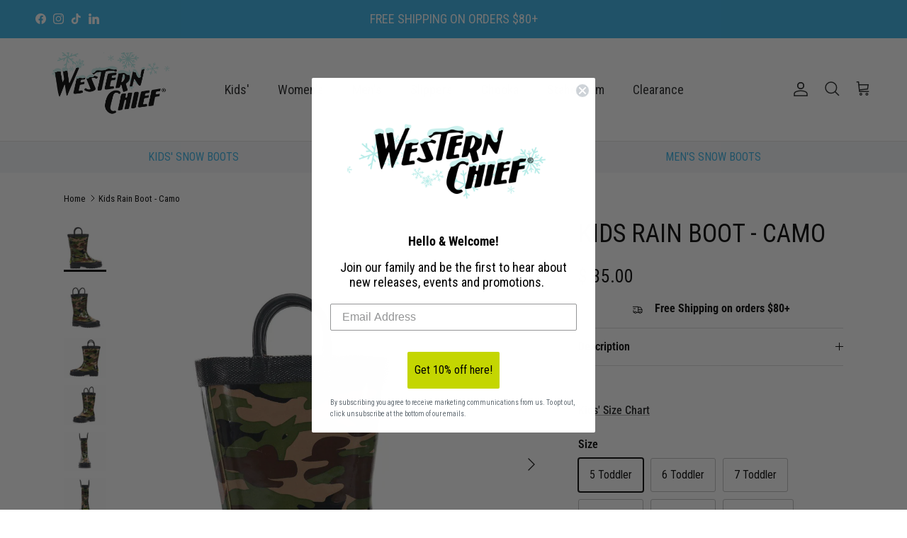

--- FILE ---
content_type: text/html; charset=utf-8
request_url: https://www.westernchief.com/products/kids-camo-rain-boots-green
body_size: 50127
content:
<!doctype html>
<html class="no-js" lang="en" dir="ltr">
<head>
     <!-- Google tag (gtag.js) -->
    <script async src="https://www.googletagmanager.com/gtag/js?id=G-C06H440E97"></script>
    <script> 
        window.dataLayer = window.dataLayer || []; 
        function gtag(){dataLayer.push(arguments);} 
        gtag('js', new Date()); 
      
        gtag('config', 'G-C06H440E97');
    </script><meta charset="utf-8">
<meta name="viewport" content="width=device-width,initial-scale=1">
<title>Western Chief Kids Boots | Camo Rain Boot - Green</title><link rel="canonical" href="https://www.westernchief.com/products/kids-camo-rain-boots-green"><link rel="icon" href="//www.westernchief.com/cdn/shop/files/Favicon_ea113213-374b-4873-91a1-e53393a180f8.png?crop=center&height=48&v=1691092506&width=48" type="image/png">
  <link rel="apple-touch-icon" href="//www.westernchief.com/cdn/shop/files/Favicon_ea113213-374b-4873-91a1-e53393a180f8.png?crop=center&height=180&v=1691092506&width=180"><meta name="description" content="A kids rain boot with camo print and bright green trim that is perfect for girls and boys. Get the Camo Rain Boot - Green from Western Chief Kids here."><meta property="og:site_name" content="Western Chief">
<meta property="og:url" content="https://www.westernchief.com/products/kids-camo-rain-boots-green">
<meta property="og:title" content="Western Chief Kids Boots | Camo Rain Boot - Green">
<meta property="og:type" content="product">
<meta property="og:description" content="A kids rain boot with camo print and bright green trim that is perfect for girls and boys. Get the Camo Rain Boot - Green from Western Chief Kids here."><meta property="og:image" content="http://www.westernchief.com/cdn/shop/products/kids-rain-boot-camo-506320.jpg?crop=center&height=1200&v=1705388403&width=1200">
  <meta property="og:image:secure_url" content="https://www.westernchief.com/cdn/shop/products/kids-rain-boot-camo-506320.jpg?crop=center&height=1200&v=1705388403&width=1200">
  <meta property="og:image:width" content="1125">
  <meta property="og:image:height" content="1400"><meta property="og:price:amount" content="35.00">
  <meta property="og:price:currency" content="USD"><meta name="twitter:card" content="summary_large_image">
<meta name="twitter:title" content="Western Chief Kids Boots | Camo Rain Boot - Green">
<meta name="twitter:description" content="A kids rain boot with camo print and bright green trim that is perfect for girls and boys. Get the Camo Rain Boot - Green from Western Chief Kids here.">
<style>@font-face {
  font-family: "Roboto Condensed";
  font-weight: 400;
  font-style: normal;
  font-display: fallback;
  src: url("//www.westernchief.com/cdn/fonts/roboto_condensed/robotocondensed_n4.01812de96ca5a5e9d19bef3ca9cc80dd1bf6c8b8.woff2") format("woff2"),
       url("//www.westernchief.com/cdn/fonts/roboto_condensed/robotocondensed_n4.3930e6ddba458dc3cb725a82a2668eac3c63c104.woff") format("woff");
}
@font-face {
  font-family: "Roboto Condensed";
  font-weight: 700;
  font-style: normal;
  font-display: fallback;
  src: url("//www.westernchief.com/cdn/fonts/roboto_condensed/robotocondensed_n7.0c73a613503672be244d2f29ab6ddd3fc3cc69ae.woff2") format("woff2"),
       url("//www.westernchief.com/cdn/fonts/roboto_condensed/robotocondensed_n7.ef6ece86ba55f49c27c4904a493c283a40f3a66e.woff") format("woff");
}
@font-face {
  font-family: "Roboto Condensed";
  font-weight: 500;
  font-style: normal;
  font-display: fallback;
  src: url("//www.westernchief.com/cdn/fonts/roboto_condensed/robotocondensed_n5.753e8e75cdb3aced074986880588a95576768e7a.woff2") format("woff2"),
       url("//www.westernchief.com/cdn/fonts/roboto_condensed/robotocondensed_n5.d077911a9ecebd041d38bbe886c8dc56d626fe74.woff") format("woff");
}
@font-face {
  font-family: "Roboto Condensed";
  font-weight: 400;
  font-style: italic;
  font-display: fallback;
  src: url("//www.westernchief.com/cdn/fonts/roboto_condensed/robotocondensed_i4.05c7f163ad2c00a3c4257606d1227691aff9070b.woff2") format("woff2"),
       url("//www.westernchief.com/cdn/fonts/roboto_condensed/robotocondensed_i4.04d9d87e0a45b49fc67a5b9eb5059e1540f5cda3.woff") format("woff");
}
@font-face {
  font-family: "Roboto Condensed";
  font-weight: 700;
  font-style: italic;
  font-display: fallback;
  src: url("//www.westernchief.com/cdn/fonts/roboto_condensed/robotocondensed_i7.bed9f3a01efda68cdff8b63e6195c957a0da68cb.woff2") format("woff2"),
       url("//www.westernchief.com/cdn/fonts/roboto_condensed/robotocondensed_i7.9ca5759a0bcf75a82b270218eab4c83ec254abf8.woff") format("woff");
}
@font-face {
  font-family: "Roboto Condensed";
  font-weight: 400;
  font-style: normal;
  font-display: fallback;
  src: url("//www.westernchief.com/cdn/fonts/roboto_condensed/robotocondensed_n4.01812de96ca5a5e9d19bef3ca9cc80dd1bf6c8b8.woff2") format("woff2"),
       url("//www.westernchief.com/cdn/fonts/roboto_condensed/robotocondensed_n4.3930e6ddba458dc3cb725a82a2668eac3c63c104.woff") format("woff");
}
@font-face {
  font-family: "Roboto Condensed";
  font-weight: 400;
  font-style: normal;
  font-display: fallback;
  src: url("//www.westernchief.com/cdn/fonts/roboto_condensed/robotocondensed_n4.01812de96ca5a5e9d19bef3ca9cc80dd1bf6c8b8.woff2") format("woff2"),
       url("//www.westernchief.com/cdn/fonts/roboto_condensed/robotocondensed_n4.3930e6ddba458dc3cb725a82a2668eac3c63c104.woff") format("woff");
}
@font-face {
  font-family: "Roboto Condensed";
  font-weight: 400;
  font-style: normal;
  font-display: fallback;
  src: url("//www.westernchief.com/cdn/fonts/roboto_condensed/robotocondensed_n4.01812de96ca5a5e9d19bef3ca9cc80dd1bf6c8b8.woff2") format("woff2"),
       url("//www.westernchief.com/cdn/fonts/roboto_condensed/robotocondensed_n4.3930e6ddba458dc3cb725a82a2668eac3c63c104.woff") format("woff");
}
@font-face {
  font-family: "Roboto Condensed";
  font-weight: 600;
  font-style: normal;
  font-display: fallback;
  src: url("//www.westernchief.com/cdn/fonts/roboto_condensed/robotocondensed_n6.c516dc992de767fe135f0d2baded23e033d4e3ea.woff2") format("woff2"),
       url("//www.westernchief.com/cdn/fonts/roboto_condensed/robotocondensed_n6.881fbb9b185667f58f34ac71cbecd9f5ba6c3efe.woff") format("woff");
}
:root {
  --page-container-width:          1200px;
  --reading-container-width:       720px;
  --divider-opacity:               0.14;
  --gutter-large:                  30px;
  --gutter-desktop:                20px;
  --gutter-mobile:                 16px;
  --section-padding:               50px;
  --larger-section-padding:        80px;
  --larger-section-padding-mobile: 60px;
  --largest-section-padding:       110px;
  --aos-animate-duration:          0.6s;

  --base-font-family:              "Roboto Condensed", sans-serif;
  --base-font-weight:              400;
  --base-font-style:               normal;
  --heading-font-family:           "Roboto Condensed", sans-serif;
  --heading-font-weight:           400;
  --heading-font-style:            normal;
  --heading-font-letter-spacing:   normal;
  --logo-font-family:              "Roboto Condensed", sans-serif;
  --logo-font-weight:              400;
  --logo-font-style:               normal;
  --nav-font-family:               "Roboto Condensed", sans-serif;
  --nav-font-weight:               400;
  --nav-font-style:                normal;

  --base-text-size:16px;
  --base-line-height:              1.6;
  --input-text-size:16px;
  --smaller-text-size-1:13px;
  --smaller-text-size-2:14px;
  --smaller-text-size-3:13px;
  --smaller-text-size-4:12px;
  --larger-text-size:36px;
  --super-large-text-size:63px;
  --super-large-mobile-text-size:29px;
  --larger-mobile-text-size:29px;
  --logo-text-size:28px;--btn-letter-spacing: normal;
    --btn-text-transform: none;
    --button-text-size: 16px;
    --quickbuy-button-text-size: 14px;
    --small-feature-link-font-size: 1em;
    --input-btn-padding-top: 13px;
    --input-btn-padding-bottom: 13px;--heading-text-transform:uppercase;
  --nav-text-size:                      18px;
  --mobile-menu-font-weight:            600;

  --body-bg-color:                      255 255 255;
  --bg-color:                           255 255 255;
  --body-text-color:                    0 0 0;
  --text-color:                         0 0 0;

  --header-text-col:                    #202223;--header-text-hover-col:             var(--main-nav-link-hover-col);--header-bg-col:                     #ffffff;
  --heading-color:                     0 0 0;
  --body-heading-color:                0 0 0;
  --heading-divider-col:               #e2e2e2;

  --logo-col:                          #000000;
  --main-nav-bg:                       #ffffff;
  --main-nav-link-col:                 #000000;
  --main-nav-link-hover-col:           #35b1e5;
  --main-nav-link-featured-col:        #35b1e5;

  --link-color:                        32 34 35;
  --body-link-color:                   32 34 35;

  --btn-bg-color:                        141 212 255;
  --btn-bg-hover-color:                  196 214 0;
  --btn-border-color:                    141 212 255;
  --btn-border-hover-color:              196 214 0;
  --btn-text-color:                      0 0 0;
  --btn-text-hover-color:                0 0 0;--btn-alt-bg-color:                    53 177 229;
  --btn-alt-text-color:                  0 0 0;
  --btn-alt-border-color:                0 0 0;
  --btn-alt-border-hover-color:          0 0 0;--btn-ter-bg-color:                    235 235 235;
  --btn-ter-text-color:                  0 0 0;
  --btn-ter-bg-hover-color:              141 212 255;
  --btn-ter-text-hover-color:            0 0 0;--btn-border-radius: 3px;
    --btn-inspired-border-radius: 3px;--color-scheme-default:                             #ffffff;
  --color-scheme-default-color:                       255 255 255;
  --color-scheme-default-text-color:                  0 0 0;
  --color-scheme-default-head-color:                  0 0 0;
  --color-scheme-default-link-color:                  32 34 35;
  --color-scheme-default-btn-text-color:              0 0 0;
  --color-scheme-default-btn-text-hover-color:        0 0 0;
  --color-scheme-default-btn-bg-color:                141 212 255;
  --color-scheme-default-btn-bg-hover-color:          196 214 0;
  --color-scheme-default-btn-border-color:            141 212 255;
  --color-scheme-default-btn-border-hover-color:      196 214 0;
  --color-scheme-default-btn-alt-text-color:          0 0 0;
  --color-scheme-default-btn-alt-bg-color:            53 177 229;
  --color-scheme-default-btn-alt-border-color:        0 0 0;
  --color-scheme-default-btn-alt-border-hover-color:  0 0 0;

  --color-scheme-1:                             #8dd4ff;
  --color-scheme-1-color:                       141 212 255;
  --color-scheme-1-text-color:                  255 255 255;
  --color-scheme-1-head-color:                  255 255 255;
  --color-scheme-1-link-color:                  32 34 35;
  --color-scheme-1-btn-text-color:              0 0 0;
  --color-scheme-1-btn-text-hover-color:        0 0 0;
  --color-scheme-1-btn-bg-color:                141 212 255;
  --color-scheme-1-btn-bg-hover-color:          227 247 9;
  --color-scheme-1-btn-border-color:            141 212 255;
  --color-scheme-1-btn-border-hover-color:      227 247 9;
  --color-scheme-1-btn-alt-text-color:          0 0 0;
  --color-scheme-1-btn-alt-bg-color:            53 177 229;
  --color-scheme-1-btn-alt-border-color:        0 0 0;
  --color-scheme-1-btn-alt-border-hover-color:  0 0 0;

  --color-scheme-2:                             #f6f6f6;
  --color-scheme-2-color:                       246 246 246;
  --color-scheme-2-text-color:                  109 113 117;
  --color-scheme-2-head-color:                  32 34 35;
  --color-scheme-2-link-color:                  32 34 35;
  --color-scheme-2-btn-text-color:              0 0 0;
  --color-scheme-2-btn-text-hover-color:        0 0 0;
  --color-scheme-2-btn-bg-color:                141 212 255;
  --color-scheme-2-btn-bg-hover-color:          196 214 0;
  --color-scheme-2-btn-border-color:            141 212 255;
  --color-scheme-2-btn-border-hover-color:      196 214 0;
  --color-scheme-2-btn-alt-text-color:          255 255 255;
  --color-scheme-2-btn-alt-bg-color:            141 212 255;
  --color-scheme-2-btn-alt-border-color:        255 255 255;
  --color-scheme-2-btn-alt-border-hover-color:  255 255 255;

  /* Shop Pay payment terms */
  --payment-terms-background-color:    #ffffff;--quickbuy-bg: 141 212 255;--body-input-background-color:       rgb(var(--body-bg-color));
  --input-background-color:            rgb(var(--body-bg-color));
  --body-input-text-color:             var(--body-text-color);
  --input-text-color:                  var(--body-text-color);
  --body-input-border-color:           rgb(191, 191, 191);
  --input-border-color:                rgb(191, 191, 191);
  --input-border-color-hover:          rgb(115, 115, 115);
  --input-border-color-active:         rgb(0, 0, 0);

  --swatch-cross-svg:                  url("data:image/svg+xml,%3Csvg xmlns='http://www.w3.org/2000/svg' width='240' height='240' viewBox='0 0 24 24' fill='none' stroke='rgb(191, 191, 191)' stroke-width='0.09' preserveAspectRatio='none' %3E%3Cline x1='24' y1='0' x2='0' y2='24'%3E%3C/line%3E%3C/svg%3E");
  --swatch-cross-hover:                url("data:image/svg+xml,%3Csvg xmlns='http://www.w3.org/2000/svg' width='240' height='240' viewBox='0 0 24 24' fill='none' stroke='rgb(115, 115, 115)' stroke-width='0.09' preserveAspectRatio='none' %3E%3Cline x1='24' y1='0' x2='0' y2='24'%3E%3C/line%3E%3C/svg%3E");
  --swatch-cross-active:               url("data:image/svg+xml,%3Csvg xmlns='http://www.w3.org/2000/svg' width='240' height='240' viewBox='0 0 24 24' fill='none' stroke='rgb(0, 0, 0)' stroke-width='0.09' preserveAspectRatio='none' %3E%3Cline x1='24' y1='0' x2='0' y2='24'%3E%3C/line%3E%3C/svg%3E");

  --footer-divider-col:                #e0e0e0;
  --footer-text-col:                   0 0 0;
  --footer-heading-col:                0 0 0;
  --footer-bg-col:                     141 212 255;--product-label-overlay-justify: flex-start;--product-label-overlay-align: flex-start;--product-label-overlay-reduction-text:   #df5641;
  --product-label-overlay-reduction-bg:     rgba(0,0,0,0);
  --product-label-overlay-reduction-text-weight: 600;
  --product-label-overlay-stock-text:       #6d7175;
  --product-label-overlay-stock-bg:         #ffffff;
  --product-label-overlay-new-text:         #000000;
  --product-label-overlay-new-bg:           #8dd4ff;
  --product-label-overlay-meta-text:        #6d7175;
  --product-label-overlay-meta-bg:          #c4d600;
  --product-label-sale-text:                #c20000;
  --product-label-sold-text:                #c4d600;
  --product-label-preorder-text:            #8dd4ff;

  --product-block-crop-align:               center;

  
  --product-block-price-align:              flex-start;
  --product-block-price-item-margin-start:  initial;
  --product-block-price-item-margin-end:    .5rem;
  

  

  --collection-block-image-position:   center center;

  --swatch-picker-image-size:          34px;
  --swatch-crop-align:                 center center;

  --image-overlay-text-color:          255 255 255;--image-overlay-bg:                  rgba(0, 0, 0, 0.0);
  --image-overlay-shadow-start:        rgb(0 0 0 / 0.0);
  --image-overlay-box-opacity:         1.0;--product-inventory-ok-box-color:            #f2faf0;
  --product-inventory-ok-text-color:           #008060;
  --product-inventory-ok-icon-box-fill-color:  #fff;
  --product-inventory-low-box-color:           #fcf1cd;
  --product-inventory-low-text-color:          #dd9a1a;
  --product-inventory-low-icon-box-fill-color: #fff;
  --product-inventory-low-text-color-channels: 0, 128, 96;
  --product-inventory-ok-text-color-channels:  221, 154, 26;

  --rating-star-color: 196 214 0;--overlay-align-left: start;
    --overlay-align-right: end;}html[dir=rtl] {
  --overlay-right-text-m-left: 0;
  --overlay-right-text-m-right: auto;
  --overlay-left-shadow-left-left: 15%;
  --overlay-left-shadow-left-right: -50%;
  --overlay-left-shadow-right-left: -85%;
  --overlay-left-shadow-right-right: 0;
}::selection {
    background: rgb(var(--body-heading-color));
    color: rgb(var(--body-bg-color));
  }
  ::-moz-selection {
    background: rgb(var(--body-heading-color));
    color: rgb(var(--body-bg-color));
  }.use-color-scheme--default {
  --product-label-sale-text:           #c20000;
  --product-label-sold-text:           #c4d600;
  --product-label-preorder-text:       #8dd4ff;
  --input-background-color:            rgb(var(--body-bg-color));
  --input-text-color:                  var(--body-input-text-color);
  --input-border-color:                rgb(191, 191, 191);
  --input-border-color-hover:          rgb(115, 115, 115);
  --input-border-color-active:         rgb(0, 0, 0);
}.use-color-scheme--2 {
  --product-label-sale-text:           currentColor;
  --product-label-sold-text:           currentColor;
  --product-label-preorder-text:       currentColor;
  --input-background-color:            transparent;
  --input-text-color:                  109 113 117;
  --input-border-color:                rgb(205, 206, 207);
  --input-border-color-hover:          rgb(171, 173, 175);
  --input-border-color-active:         rgb(109, 113, 117);
}</style>

  <link href="//www.westernchief.com/cdn/shop/t/156/assets/main.css?v=59812818702299870031767744547" rel="stylesheet" type="text/css" media="all" />
<link rel="stylesheet" href="//www.westernchief.com/cdn/shop/t/156/assets/swatches.css?v=106263824016992922481768953850" media="print" onload="this.media='all'">
    <noscript><link rel="stylesheet" href="//www.westernchief.com/cdn/shop/t/156/assets/swatches.css?v=106263824016992922481768953850"></noscript><link rel="preload" as="font" href="//www.westernchief.com/cdn/fonts/roboto_condensed/robotocondensed_n4.01812de96ca5a5e9d19bef3ca9cc80dd1bf6c8b8.woff2" type="font/woff2" crossorigin><link rel="preload" as="font" href="//www.westernchief.com/cdn/fonts/roboto_condensed/robotocondensed_n4.01812de96ca5a5e9d19bef3ca9cc80dd1bf6c8b8.woff2" type="font/woff2" crossorigin><script>
    document.documentElement.className = document.documentElement.className.replace('no-js', 'js');

    window.theme = {
      info: {
        name: 'Symmetry',
        version: '8.1.1'
      },
      device: {
        hasTouch: window.matchMedia('(any-pointer: coarse)').matches,
        hasHover: window.matchMedia('(hover: hover)').matches
      },
      mediaQueries: {
        md: '(min-width: 768px)',
        productMediaCarouselBreak: '(min-width: 1041px)'
      },
      routes: {
        base: 'https://www.westernchief.com',
        cart: '/cart',
        cartAdd: '/cart/add.js',
        cartUpdate: '/cart/update.js',
        predictiveSearch: '/search/suggest'
      },
      strings: {
        cartTermsConfirmation: "You must agree to the terms and conditions before continuing.",
        cartItemsQuantityError: "You can only add [QUANTITY] of this item to your cart.",
        generalSearchViewAll: "View all search results",
        noStock: "Sold out",
        noVariant: "Unavailable",
        productsProductChooseA: "Choose a",
        generalSearchPages: "Pages",
        generalSearchNoResultsWithoutTerms: "Sorry, we couldnʼt find any results",
        shippingCalculator: {
          singleRate: "There is one shipping rate for this destination:",
          multipleRates: "There are multiple shipping rates for this destination:",
          noRates: "We do not ship to this destination."
        },
        regularPrice: "Regular price",
        salePrice: "Sale price"
      },
      settings: {
        moneyWithCurrencyFormat: "$ {{amount}} USD",
        cartType: "drawer",
        afterAddToCart: "notification",
        quickbuyStyle: "off",
        externalLinksNewTab: true,
        internalLinksSmoothScroll: true
      }
    }

    theme.inlineNavigationCheck = function() {
      var pageHeader = document.querySelector('.pageheader'),
          inlineNavContainer = pageHeader.querySelector('.logo-area__left__inner'),
          inlineNav = inlineNavContainer.querySelector('.navigation--left');
      if (inlineNav && getComputedStyle(inlineNav).display != 'none') {
        var inlineMenuCentered = document.querySelector('.pageheader--layout-inline-menu-center'),
            logoContainer = document.querySelector('.logo-area__middle__inner');
        if(inlineMenuCentered) {
          var rightWidth = document.querySelector('.logo-area__right__inner').clientWidth,
              middleWidth = logoContainer.clientWidth,
              logoArea = document.querySelector('.logo-area'),
              computedLogoAreaStyle = getComputedStyle(logoArea),
              logoAreaInnerWidth = logoArea.clientWidth - Math.ceil(parseFloat(computedLogoAreaStyle.paddingLeft)) - Math.ceil(parseFloat(computedLogoAreaStyle.paddingRight)),
              availableNavWidth = logoAreaInnerWidth - Math.max(rightWidth, middleWidth) * 2 - 40;
          inlineNavContainer.style.maxWidth = availableNavWidth + 'px';
        }

        var firstInlineNavLink = inlineNav.querySelector('.navigation__item:first-child'),
            lastInlineNavLink = inlineNav.querySelector('.navigation__item:last-child');
        if (lastInlineNavLink) {
          var inlineNavWidth = null;
          if(document.querySelector('html[dir=rtl]')) {
            inlineNavWidth = firstInlineNavLink.offsetLeft - lastInlineNavLink.offsetLeft + firstInlineNavLink.offsetWidth;
          } else {
            inlineNavWidth = lastInlineNavLink.offsetLeft - firstInlineNavLink.offsetLeft + lastInlineNavLink.offsetWidth;
          }
          if (inlineNavContainer.offsetWidth >= inlineNavWidth) {
            pageHeader.classList.add('pageheader--layout-inline-permitted');
            var tallLogo = logoContainer.clientHeight > lastInlineNavLink.clientHeight + 20;
            if (tallLogo) {
              inlineNav.classList.add('navigation--tight-underline');
            } else {
              inlineNav.classList.remove('navigation--tight-underline');
            }
          } else {
            pageHeader.classList.remove('pageheader--layout-inline-permitted');
          }
        }
      }
    };

    theme.setInitialHeaderHeightProperty = () => {
      const section = document.querySelector('.section-header');
      if (section) {
        document.documentElement.style.setProperty('--theme-header-height', Math.ceil(section.clientHeight) + 'px');
      }
    };
  </script>

  <script src="//www.westernchief.com/cdn/shop/t/156/assets/main.js?v=25831844697274821701767744547" defer></script>
  <link rel="stylesheet" href="//www.westernchief.com/cdn/shop/t/156/assets/custom.css?v=107817660303804212531768953849" media="print" onload="this.media='all'">
       <!-- Google Tag Manager --> 
     <script>(function(w,d,s,l,i){w[l]=w[l]||[];w[l].push({'gtm.start':
      new Date().getTime(),event:'gtm.js'});var f=d.getElementsByTagName(s)[0],
      j=d.createElement(s),dl=l!='dataLayer'?'&l='+l:'';j.async=true;j.src=
      'https://www.googletagmanager.com/gtm.js?id='+i+dl;f.parentNode.insertBefore(j,f);
      })(window,document,'script','dataLayer','GTM-W2974S5');</script>
      <!-- End Google Tag Manager -->

      <!-- Start of washingtonshoe Zendesk Widget script -->
           <link rel="stylesheet" href="https://cdnjs.cloudflare.com/ajax/libs/font-awesome/4.7.0/css/font-awesome.min.css">
     <!-- EXTERNAL CODES END -->
    <script src="//www.westernchief.com/cdn/shop/t/156/assets/animate-on-scroll.js?v=15249566486942820451767744547" defer></script>
    <link href="//www.westernchief.com/cdn/shop/t/156/assets/animate-on-scroll.css?v=135962721104954213331767744547" rel="stylesheet" type="text/css" media="all" />
  
<script>window.performance && window.performance.mark && window.performance.mark('shopify.content_for_header.start');</script><meta name="google-site-verification" content="KqeFJiQO1-Jdc8CoNNkpK2A0HAXRCGgPecKbd7JrGoo">
<meta id="shopify-digital-wallet" name="shopify-digital-wallet" content="/8342683/digital_wallets/dialog">
<meta name="shopify-checkout-api-token" content="a26154a07ecc82ed0c95b50778d8bb4c">
<meta id="in-context-paypal-metadata" data-shop-id="8342683" data-venmo-supported="false" data-environment="production" data-locale="en_US" data-paypal-v4="true" data-currency="USD">
<link rel="alternate" type="application/json+oembed" href="https://www.westernchief.com/products/kids-camo-rain-boots-green.oembed">
<script async="async" src="/checkouts/internal/preloads.js?locale=en-US"></script>
<link rel="preconnect" href="https://shop.app" crossorigin="anonymous">
<script async="async" src="https://shop.app/checkouts/internal/preloads.js?locale=en-US&shop_id=8342683" crossorigin="anonymous"></script>
<script id="apple-pay-shop-capabilities" type="application/json">{"shopId":8342683,"countryCode":"US","currencyCode":"USD","merchantCapabilities":["supports3DS"],"merchantId":"gid:\/\/shopify\/Shop\/8342683","merchantName":"Western Chief","requiredBillingContactFields":["postalAddress","email","phone"],"requiredShippingContactFields":["postalAddress","email","phone"],"shippingType":"shipping","supportedNetworks":["visa","masterCard","amex","discover","elo","jcb"],"total":{"type":"pending","label":"Western Chief","amount":"1.00"},"shopifyPaymentsEnabled":true,"supportsSubscriptions":true}</script>
<script id="shopify-features" type="application/json">{"accessToken":"a26154a07ecc82ed0c95b50778d8bb4c","betas":["rich-media-storefront-analytics"],"domain":"www.westernchief.com","predictiveSearch":true,"shopId":8342683,"locale":"en"}</script>
<script>var Shopify = Shopify || {};
Shopify.shop = "washington-shoe-company-2.myshopify.com";
Shopify.locale = "en";
Shopify.currency = {"active":"USD","rate":"1.0"};
Shopify.country = "US";
Shopify.theme = {"name":"Live New Year 2026 - Blue","id":137638838406,"schema_name":"Symmetry","schema_version":"8.1.1","theme_store_id":568,"role":"main"};
Shopify.theme.handle = "null";
Shopify.theme.style = {"id":null,"handle":null};
Shopify.cdnHost = "www.westernchief.com/cdn";
Shopify.routes = Shopify.routes || {};
Shopify.routes.root = "/";</script>
<script type="module">!function(o){(o.Shopify=o.Shopify||{}).modules=!0}(window);</script>
<script>!function(o){function n(){var o=[];function n(){o.push(Array.prototype.slice.apply(arguments))}return n.q=o,n}var t=o.Shopify=o.Shopify||{};t.loadFeatures=n(),t.autoloadFeatures=n()}(window);</script>
<script>
  window.ShopifyPay = window.ShopifyPay || {};
  window.ShopifyPay.apiHost = "shop.app\/pay";
  window.ShopifyPay.redirectState = null;
</script>
<script id="shop-js-analytics" type="application/json">{"pageType":"product"}</script>
<script defer="defer" async type="module" src="//www.westernchief.com/cdn/shopifycloud/shop-js/modules/v2/client.init-shop-cart-sync_BdyHc3Nr.en.esm.js"></script>
<script defer="defer" async type="module" src="//www.westernchief.com/cdn/shopifycloud/shop-js/modules/v2/chunk.common_Daul8nwZ.esm.js"></script>
<script type="module">
  await import("//www.westernchief.com/cdn/shopifycloud/shop-js/modules/v2/client.init-shop-cart-sync_BdyHc3Nr.en.esm.js");
await import("//www.westernchief.com/cdn/shopifycloud/shop-js/modules/v2/chunk.common_Daul8nwZ.esm.js");

  window.Shopify.SignInWithShop?.initShopCartSync?.({"fedCMEnabled":true,"windoidEnabled":true});

</script>
<script>
  window.Shopify = window.Shopify || {};
  if (!window.Shopify.featureAssets) window.Shopify.featureAssets = {};
  window.Shopify.featureAssets['shop-js'] = {"shop-cart-sync":["modules/v2/client.shop-cart-sync_QYOiDySF.en.esm.js","modules/v2/chunk.common_Daul8nwZ.esm.js"],"init-fed-cm":["modules/v2/client.init-fed-cm_DchLp9rc.en.esm.js","modules/v2/chunk.common_Daul8nwZ.esm.js"],"shop-button":["modules/v2/client.shop-button_OV7bAJc5.en.esm.js","modules/v2/chunk.common_Daul8nwZ.esm.js"],"init-windoid":["modules/v2/client.init-windoid_DwxFKQ8e.en.esm.js","modules/v2/chunk.common_Daul8nwZ.esm.js"],"shop-cash-offers":["modules/v2/client.shop-cash-offers_DWtL6Bq3.en.esm.js","modules/v2/chunk.common_Daul8nwZ.esm.js","modules/v2/chunk.modal_CQq8HTM6.esm.js"],"shop-toast-manager":["modules/v2/client.shop-toast-manager_CX9r1SjA.en.esm.js","modules/v2/chunk.common_Daul8nwZ.esm.js"],"init-shop-email-lookup-coordinator":["modules/v2/client.init-shop-email-lookup-coordinator_UhKnw74l.en.esm.js","modules/v2/chunk.common_Daul8nwZ.esm.js"],"pay-button":["modules/v2/client.pay-button_DzxNnLDY.en.esm.js","modules/v2/chunk.common_Daul8nwZ.esm.js"],"avatar":["modules/v2/client.avatar_BTnouDA3.en.esm.js"],"init-shop-cart-sync":["modules/v2/client.init-shop-cart-sync_BdyHc3Nr.en.esm.js","modules/v2/chunk.common_Daul8nwZ.esm.js"],"shop-login-button":["modules/v2/client.shop-login-button_D8B466_1.en.esm.js","modules/v2/chunk.common_Daul8nwZ.esm.js","modules/v2/chunk.modal_CQq8HTM6.esm.js"],"init-customer-accounts-sign-up":["modules/v2/client.init-customer-accounts-sign-up_C8fpPm4i.en.esm.js","modules/v2/client.shop-login-button_D8B466_1.en.esm.js","modules/v2/chunk.common_Daul8nwZ.esm.js","modules/v2/chunk.modal_CQq8HTM6.esm.js"],"init-shop-for-new-customer-accounts":["modules/v2/client.init-shop-for-new-customer-accounts_CVTO0Ztu.en.esm.js","modules/v2/client.shop-login-button_D8B466_1.en.esm.js","modules/v2/chunk.common_Daul8nwZ.esm.js","modules/v2/chunk.modal_CQq8HTM6.esm.js"],"init-customer-accounts":["modules/v2/client.init-customer-accounts_dRgKMfrE.en.esm.js","modules/v2/client.shop-login-button_D8B466_1.en.esm.js","modules/v2/chunk.common_Daul8nwZ.esm.js","modules/v2/chunk.modal_CQq8HTM6.esm.js"],"shop-follow-button":["modules/v2/client.shop-follow-button_CkZpjEct.en.esm.js","modules/v2/chunk.common_Daul8nwZ.esm.js","modules/v2/chunk.modal_CQq8HTM6.esm.js"],"lead-capture":["modules/v2/client.lead-capture_BntHBhfp.en.esm.js","modules/v2/chunk.common_Daul8nwZ.esm.js","modules/v2/chunk.modal_CQq8HTM6.esm.js"],"checkout-modal":["modules/v2/client.checkout-modal_CfxcYbTm.en.esm.js","modules/v2/chunk.common_Daul8nwZ.esm.js","modules/v2/chunk.modal_CQq8HTM6.esm.js"],"shop-login":["modules/v2/client.shop-login_Da4GZ2H6.en.esm.js","modules/v2/chunk.common_Daul8nwZ.esm.js","modules/v2/chunk.modal_CQq8HTM6.esm.js"],"payment-terms":["modules/v2/client.payment-terms_MV4M3zvL.en.esm.js","modules/v2/chunk.common_Daul8nwZ.esm.js","modules/v2/chunk.modal_CQq8HTM6.esm.js"]};
</script>
<script>(function() {
  var isLoaded = false;
  function asyncLoad() {
    if (isLoaded) return;
    isLoaded = true;
    var urls = ["https:\/\/cdn-loyalty.yotpo.com\/loader\/saXOvICexXEs4Bc-NESb7Q.js?shop=washington-shoe-company-2.myshopify.com","https:\/\/cdn.verifypass.com\/seller\/launcher.js?shop=washington-shoe-company-2.myshopify.com","https:\/\/cdn.pickystory.com\/widget\/static\/js\/noop.js?shop=washington-shoe-company-2.myshopify.com","https:\/\/widgets.automizely.com\/aftership\/gmv.js?organization_id=c3344934ae4043bea7d0a8f7b4b9899f\u0026shop=washington-shoe-company-2.myshopify.com","https:\/\/cdn.shopify.com\/s\/files\/1\/0834\/2683\/t\/38\/assets\/globo.formbuilder.init.js?v=1634156518\u0026shop=washington-shoe-company-2.myshopify.com","https:\/\/shy.elfsight.com\/p\/platform.js?shop=washington-shoe-company-2.myshopify.com","https:\/\/gdprcdn.b-cdn.net\/js\/gdpr_cookie_consent.min.js?shop=washington-shoe-company-2.myshopify.com","https:\/\/upx.provenpixel.com\/shopify.js.php?shop=washington-shoe-company-2.myshopify.com","https:\/\/cdn.robinpro.gallery\/js\/client.js?v=5ad0431\u0026shop=washington-shoe-company-2.myshopify.com","\/\/cdn.shopify.com\/proxy\/c07fccabc70a97050985cada8c3708832e775f4c81d1c227a4ac4b57f6f522b4\/api.goaffpro.com\/loader.js?shop=washington-shoe-company-2.myshopify.com\u0026sp-cache-control=cHVibGljLCBtYXgtYWdlPTkwMA","https:\/\/widgets.automizely.com\/returns\/main.js?shop=washington-shoe-company-2.myshopify.com","https:\/\/shopify-extension.getredo.com\/main.js?widget_id=t4vqzt2frcjvvmy\u0026shop=washington-shoe-company-2.myshopify.com","https:\/\/dr4qe3ddw9y32.cloudfront.net\/awin-shopify-integration-code.js?aid=48309\u0026v=shopifyApp_5.2.5\u0026ts=1768606690536\u0026shop=washington-shoe-company-2.myshopify.com"];
    for (var i = 0; i < urls.length; i++) {
      var s = document.createElement('script');
      s.type = 'text/javascript';
      s.async = true;
      s.src = urls[i];
      var x = document.getElementsByTagName('script')[0];
      x.parentNode.insertBefore(s, x);
    }
  };
  if(window.attachEvent) {
    window.attachEvent('onload', asyncLoad);
  } else {
    window.addEventListener('load', asyncLoad, false);
  }
})();</script>
<script id="__st">var __st={"a":8342683,"offset":-28800,"reqid":"6e85638b-5095-4954-a252-1b60e0735c04-1768965485","pageurl":"www.westernchief.com\/products\/kids-camo-rain-boots-green","u":"e802fb2ea08e","p":"product","rtyp":"product","rid":4357625543};</script>
<script>window.ShopifyPaypalV4VisibilityTracking = true;</script>
<script id="captcha-bootstrap">!function(){'use strict';const t='contact',e='account',n='new_comment',o=[[t,t],['blogs',n],['comments',n],[t,'customer']],c=[[e,'customer_login'],[e,'guest_login'],[e,'recover_customer_password'],[e,'create_customer']],r=t=>t.map((([t,e])=>`form[action*='/${t}']:not([data-nocaptcha='true']) input[name='form_type'][value='${e}']`)).join(','),a=t=>()=>t?[...document.querySelectorAll(t)].map((t=>t.form)):[];function s(){const t=[...o],e=r(t);return a(e)}const i='password',u='form_key',d=['recaptcha-v3-token','g-recaptcha-response','h-captcha-response',i],f=()=>{try{return window.sessionStorage}catch{return}},m='__shopify_v',_=t=>t.elements[u];function p(t,e,n=!1){try{const o=window.sessionStorage,c=JSON.parse(o.getItem(e)),{data:r}=function(t){const{data:e,action:n}=t;return t[m]||n?{data:e,action:n}:{data:t,action:n}}(c);for(const[e,n]of Object.entries(r))t.elements[e]&&(t.elements[e].value=n);n&&o.removeItem(e)}catch(o){console.error('form repopulation failed',{error:o})}}const l='form_type',E='cptcha';function T(t){t.dataset[E]=!0}const w=window,h=w.document,L='Shopify',v='ce_forms',y='captcha';let A=!1;((t,e)=>{const n=(g='f06e6c50-85a8-45c8-87d0-21a2b65856fe',I='https://cdn.shopify.com/shopifycloud/storefront-forms-hcaptcha/ce_storefront_forms_captcha_hcaptcha.v1.5.2.iife.js',D={infoText:'Protected by hCaptcha',privacyText:'Privacy',termsText:'Terms'},(t,e,n)=>{const o=w[L][v],c=o.bindForm;if(c)return c(t,g,e,D).then(n);var r;o.q.push([[t,g,e,D],n]),r=I,A||(h.body.append(Object.assign(h.createElement('script'),{id:'captcha-provider',async:!0,src:r})),A=!0)});var g,I,D;w[L]=w[L]||{},w[L][v]=w[L][v]||{},w[L][v].q=[],w[L][y]=w[L][y]||{},w[L][y].protect=function(t,e){n(t,void 0,e),T(t)},Object.freeze(w[L][y]),function(t,e,n,w,h,L){const[v,y,A,g]=function(t,e,n){const i=e?o:[],u=t?c:[],d=[...i,...u],f=r(d),m=r(i),_=r(d.filter((([t,e])=>n.includes(e))));return[a(f),a(m),a(_),s()]}(w,h,L),I=t=>{const e=t.target;return e instanceof HTMLFormElement?e:e&&e.form},D=t=>v().includes(t);t.addEventListener('submit',(t=>{const e=I(t);if(!e)return;const n=D(e)&&!e.dataset.hcaptchaBound&&!e.dataset.recaptchaBound,o=_(e),c=g().includes(e)&&(!o||!o.value);(n||c)&&t.preventDefault(),c&&!n&&(function(t){try{if(!f())return;!function(t){const e=f();if(!e)return;const n=_(t);if(!n)return;const o=n.value;o&&e.removeItem(o)}(t);const e=Array.from(Array(32),(()=>Math.random().toString(36)[2])).join('');!function(t,e){_(t)||t.append(Object.assign(document.createElement('input'),{type:'hidden',name:u})),t.elements[u].value=e}(t,e),function(t,e){const n=f();if(!n)return;const o=[...t.querySelectorAll(`input[type='${i}']`)].map((({name:t})=>t)),c=[...d,...o],r={};for(const[a,s]of new FormData(t).entries())c.includes(a)||(r[a]=s);n.setItem(e,JSON.stringify({[m]:1,action:t.action,data:r}))}(t,e)}catch(e){console.error('failed to persist form',e)}}(e),e.submit())}));const S=(t,e)=>{t&&!t.dataset[E]&&(n(t,e.some((e=>e===t))),T(t))};for(const o of['focusin','change'])t.addEventListener(o,(t=>{const e=I(t);D(e)&&S(e,y())}));const B=e.get('form_key'),M=e.get(l),P=B&&M;t.addEventListener('DOMContentLoaded',(()=>{const t=y();if(P)for(const e of t)e.elements[l].value===M&&p(e,B);[...new Set([...A(),...v().filter((t=>'true'===t.dataset.shopifyCaptcha))])].forEach((e=>S(e,t)))}))}(h,new URLSearchParams(w.location.search),n,t,e,['guest_login'])})(!0,!0)}();</script>
<script integrity="sha256-4kQ18oKyAcykRKYeNunJcIwy7WH5gtpwJnB7kiuLZ1E=" data-source-attribution="shopify.loadfeatures" defer="defer" src="//www.westernchief.com/cdn/shopifycloud/storefront/assets/storefront/load_feature-a0a9edcb.js" crossorigin="anonymous"></script>
<script crossorigin="anonymous" defer="defer" src="//www.westernchief.com/cdn/shopifycloud/storefront/assets/shopify_pay/storefront-65b4c6d7.js?v=20250812"></script>
<script data-source-attribution="shopify.dynamic_checkout.dynamic.init">var Shopify=Shopify||{};Shopify.PaymentButton=Shopify.PaymentButton||{isStorefrontPortableWallets:!0,init:function(){window.Shopify.PaymentButton.init=function(){};var t=document.createElement("script");t.src="https://www.westernchief.com/cdn/shopifycloud/portable-wallets/latest/portable-wallets.en.js",t.type="module",document.head.appendChild(t)}};
</script>
<script data-source-attribution="shopify.dynamic_checkout.buyer_consent">
  function portableWalletsHideBuyerConsent(e){var t=document.getElementById("shopify-buyer-consent"),n=document.getElementById("shopify-subscription-policy-button");t&&n&&(t.classList.add("hidden"),t.setAttribute("aria-hidden","true"),n.removeEventListener("click",e))}function portableWalletsShowBuyerConsent(e){var t=document.getElementById("shopify-buyer-consent"),n=document.getElementById("shopify-subscription-policy-button");t&&n&&(t.classList.remove("hidden"),t.removeAttribute("aria-hidden"),n.addEventListener("click",e))}window.Shopify?.PaymentButton&&(window.Shopify.PaymentButton.hideBuyerConsent=portableWalletsHideBuyerConsent,window.Shopify.PaymentButton.showBuyerConsent=portableWalletsShowBuyerConsent);
</script>
<script data-source-attribution="shopify.dynamic_checkout.cart.bootstrap">document.addEventListener("DOMContentLoaded",(function(){function t(){return document.querySelector("shopify-accelerated-checkout-cart, shopify-accelerated-checkout")}if(t())Shopify.PaymentButton.init();else{new MutationObserver((function(e,n){t()&&(Shopify.PaymentButton.init(),n.disconnect())})).observe(document.body,{childList:!0,subtree:!0})}}));
</script>
<link id="shopify-accelerated-checkout-styles" rel="stylesheet" media="screen" href="https://www.westernchief.com/cdn/shopifycloud/portable-wallets/latest/accelerated-checkout-backwards-compat.css" crossorigin="anonymous">
<style id="shopify-accelerated-checkout-cart">
        #shopify-buyer-consent {
  margin-top: 1em;
  display: inline-block;
  width: 100%;
}

#shopify-buyer-consent.hidden {
  display: none;
}

#shopify-subscription-policy-button {
  background: none;
  border: none;
  padding: 0;
  text-decoration: underline;
  font-size: inherit;
  cursor: pointer;
}

#shopify-subscription-policy-button::before {
  box-shadow: none;
}

      </style>
<script id="sections-script" data-sections="related-products,footer" defer="defer" src="//www.westernchief.com/cdn/shop/t/156/compiled_assets/scripts.js?v=19954"></script>
<script>window.performance && window.performance.mark && window.performance.mark('shopify.content_for_header.end');</script><meta property="og:site_name" content="Western Chief">
  <meta property="og:url" content="https://www.westernchief.com/products/kids-camo-rain-boots-green">
  <meta property="og:title" content="Kids Rain Boot - Camo">
  <meta property="og:type" content="product">
  <meta property="og:description" content="A kids rain boot with camo print and bright green trim that is perfect for girls and boys. Get the Camo Rain Boot - Green from Western Chief Kids here."><meta property="og:image" content="http://www.westernchief.com/cdn/shop/products/kids-rain-boot-camo-506320.jpg?v=1705388403">
    <meta property="og:image:secure_url" content="https://www.westernchief.com/cdn/shop/products/kids-rain-boot-camo-506320.jpg?v=1705388403">
    <meta property="og:image:width" content="1125">
    <meta property="og:image:height" content="1400"><meta name="twitter:site" content="@">
  <meta name="twitter:card" content="summary_large_image">
  <meta name="twitter:title" content="Kids Rain Boot - Camo">
  <meta name="twitter:description" content="A kids rain boot with camo print and bright green trim that is perfect for girls and boys. Get the Camo Rain Boot - Green from Western Chief Kids here.">
<!-- CC Custom Head Start --><!-- CC Custom Head End --><!-- Hotjar Tracking Code for https://westernchief.com -->
    <script>
        (function(h,o,t,j,a,r){
            h.hj=h.hj||function(){(h.hj.q=h.hj.q||[]).push(arguments)};
            h._hjSettings={hjid:3323384,hjsv:6};
            a=o.getElementsByTagName('head')[0];
            r=o.createElement('script');r.async=1;
            r.src=t+h._hjSettings.hjid+j+h._hjSettings.hjsv;
            a.appendChild(r);
        })(window,document,'https://static.hotjar.com/c/hotjar-','.js?sv=');
    </script>
  <!-- START Bing Tracking Code -->
    <script>(function(w,d,t,r,u){var f,n,i;w[u]=w[u]||[],f=function(){var o={ti:"26032960"};o.q=w[u],w[u]=new UET(o),w[u].push("pageLoad")},n=d.createElement(t),n.src=r,n.async=1,n.onload=n.onreadystatechange=function(){var s=this.readyState;s&&s!=="loaded"&&s!=="complete"||(f(),n.onload=n.onreadystatechange=null)},i=d.getElementsByTagName(t)[0],i.parentNode.insertBefore(n,i)})(window,document,"script","//bat.bing.com/bat.js","uetq");</script><noscript><img src="//bat.bing.com/action/0?ti=26032960&Ver=2" height="0" width="0" style="display:none; visibility: hidden;" /></noscript>
    <script>
    window.uetq = window.uetq || [];
    window.uetq.push({'gv': , 'gc': 'USD', 'ea': 'Purchase'});
    </script>
  <!-- END Bing Tracking Code -->
  <!-- Use of this pixel is subject to the Amazon ad specs and policies at http://www.amazon.com/b/?&node=7253015011 -->
  <script type='text/javascript'>var _pix = document.getElementById('_pix_id_6a023ab7-df0b-1ef6-f323-408621b4e846');if (!_pix) { var protocol = '//'; var a = Math.random() * 1000000000000000000; _pix = document.createElement('iframe'); _pix.style.display = 'none'; _pix.setAttribute('src', protocol + 's.amazon-adsystem.com/iu3?d=generic&ex-fargs=%3Fid%3D6a023ab7-df0b-1ef6-f323-408621b4e846%26type%3D30%26m%3D1&ex-fch=416613&ex-src=https://www.westernchief.com/8342683/checkouts/772d65797672ea32ccb29d5c6fccfc30/thank_you&ex-hargs=v%3D1.0%3Bc%3D7368199130101%3Bp%3D6A023AB7-DF0B-1EF6-F323-408621B4E846' + '&cb=' + a); _pix.setAttribute('id','_pix_id_6a023ab7-df0b-1ef6-f323-408621b4e846'); document.body.appendChild(_pix);}</script><noscript> <img height='1' width='1' border='0' alt='' src='https://s.amazon-adsystem.com/iui3?d=forester-did&ex-fargs=%3Fid%3D6a023ab7-df0b-1ef6-f323-408621b4e846%26type%3D30%26m%3D1&ex-fch=416613&ex-src=https://www.westernchief.com/8342683/checkouts/772d65797672ea32ccb29d5c6fccfc30/thank_you&ex-hargs=v%3D1.0%3Bc%3D7368199130101%3Bp%3D6A023AB7-DF0B-1EF6-F323-408621B4E846' /></noscript>

  
    










<!-- BEGIN app block: shopify://apps/yotpo-loyalty-rewards/blocks/loader-app-embed-block/2f9660df-5018-4e02-9868-ee1fb88d6ccd -->
    <script src="https://cdn-widgetsrepository.yotpo.com/v1/loader/saXOvICexXEs4Bc-NESb7Q" async></script>




<!-- END app block --><!-- BEGIN app block: shopify://apps/yotpo-product-reviews/blocks/settings/eb7dfd7d-db44-4334-bc49-c893b51b36cf -->


<script type="text/javascript">
  (function e(){var e=document.createElement("script");
  e.type="text/javascript",e.async=true,
  e.src="//staticw2.yotpo.com/HItUyGNVL58BfcalEu9YKdr0lQpPCre2vRDHU1T6/widget.js?lang=en";
  var t=document.getElementsByTagName("script")[0];
  t.parentNode.insertBefore(e,t)})();
</script>



  
<!-- END app block --><!-- BEGIN app block: shopify://apps/amplify-bundles-upsell/blocks/main-widget-loader-script/f54ff67e-3f69-4df2-845e-7476ce633252 -->  
  <script defer src="https://cdn.pickystory.com/widget/dist/latest/pickystory-widget.min.js"></script>




<script>
  window.pickystory = window.pickystory || {};
  window.pickystory.localization = {
  
    routes: {
      'routes.root_url': '/',
      'routes.account_url': '/account',
      'routes.account_login_url': '/account/login',
      'routes.account_logout_url': '/account/logout',
      'routes.account_register_url': '/account/register',
      'routes.account_addresses_url': '/account/addresses',
      'routes.collections_url': '/collections',
      'routes.all_products_collection_url': '/collections/all',
      'routes.search_url': '/search',
      'routes.predictive_search_url': '/search/suggest',
      'routes.cart_url': '/cart',
      'routes.cart_add_url': '/cart/add',
      'routes.cart_change_url': '/cart/change',
      'routes.cart_clear_url': '/cart/clear',
      'routes.cart_update_url': '/cart/update',
      'routes.product_recommendations_url': '/recommendations/products',
    },
  };</script>





<!-- BEGIN app snippet: global-theme-settings --><script data-amplify="global-settings-json-data" type="application/json">
{
  "settings": null,
  "amplifyTheme": null
}
</script>


<!-- END app snippet -->


  <script>
    window.pickystory = window.pickystory || {};
    window.pickystory.currentPageProduct = { id: 4357625543 };
  </script>

<!-- BEGIN app snippet: amplify-data -->









  
<!-- BEGIN app snippet: force-byob-inline-page-redirect -->


  
    
    
    
  

<!-- END app snippet -->

  
<!-- BEGIN app snippet: amplify-products-json --><script data-amplify="bundle-products-json-data" type="application/json">
  {
    "products": [{
        "availableForSale": true,
        "id": 4357625543,
        "handle": "kids-camo-rain-boots-green",
        "title": "Kids Rain Boot - Camo",
        "bodyHtml": "\u003cp\u003e\u003cspan style=\"font-size: 0.875rem;\"\u003eCool camo boots for outdoor puddle stompers. A Western Chief rain boot with camo print fun for girls and boys. Easy pull on handles make is quick and easy to get out the door when getting dressed. Don't forget the matching coat and umbrella!\u003c\/span\u003e\u003cbr\u003e\u003c\/p\u003e\n\u003cul\u003e\n\u003cli\u003e100% Waterproof high quality rubber\u003c\/li\u003e\n\u003cli\u003eHeight: 6.5\" (based on size 9)\u003c\/li\u003e\n\u003cli\u003eRemovable EVA insole\u003c\/li\u003e\n\u003cli\u003eSoft polyester\/cotton lining\u003c\/li\u003e\n\u003cli\u003eRubber mini lug outsole\u003c\/li\u003e\n\u003cli\u003ePull-on loops for self-dressing\u003c\/li\u003e\n\u003cli style=\"margin-top: 0; margin-bottom: 0; vertical-align: middle; color: black;\"\u003e\u003cbr\u003e\u003c\/li\u003e\n\u003c\/ul\u003e\n\u003cp\u003e\u003cem\u003eItem Number: 585\u003c\/em\u003e\u003c\/p\u003e",
        "vendor": "Western Chief Kids'",
        "imageSrc": "\/\/www.westernchief.com\/cdn\/shop\/products\/kids-rain-boot-camo-506320.jpg?v=1705388403","variants": [{
            "availableForSale": true,
            "id": 14829164871,
            "title": "5 Toddler \/ Camo",
            "price": 3500,
            "compareAtPrice": 3500,
            "sku": "585-size-5",
            "image": {
              "id": null,
              "height": null,
              "position": null,
              "src": null,
              "width": null
            },
            "selectedOptions": [{
                
                
                "id": 1546846342,
                "name": "5 Toddler"
              },
{
                
                
                "id": 1547272326,
                "name": "Camo"
              }
]},
          {
            "availableForSale": true,
            "id": 14829164935,
            "title": "6 Toddler \/ Camo",
            "price": 3500,
            "compareAtPrice": 3500,
            "sku": "585-size-6",
            "image": {
              "id": null,
              "height": null,
              "position": null,
              "src": null,
              "width": null
            },
            "selectedOptions": [{
                
                
                "id": 1546879110,
                "name": "6 Toddler"
              },
{
                
                
                "id": 1547272326,
                "name": "Camo"
              }
]},
          {
            "availableForSale": true,
            "id": 14829164999,
            "title": "7 Toddler \/ Camo",
            "price": 3500,
            "compareAtPrice": 3500,
            "sku": "585-size-7",
            "image": {
              "id": null,
              "height": null,
              "position": null,
              "src": null,
              "width": null
            },
            "selectedOptions": [{
                
                
                "id": 1546911878,
                "name": "7 Toddler"
              },
{
                
                
                "id": 1547272326,
                "name": "Camo"
              }
]},
          {
            "availableForSale": true,
            "id": 29852610494509,
            "title": "8 Toddler \/ Camo",
            "price": 3500,
            "compareAtPrice": 3500,
            "sku": "585-size-8",
            "image": {
              "id": null,
              "height": null,
              "position": null,
              "src": null,
              "width": null
            },
            "selectedOptions": [{
                
                
                "id": 1546944646,
                "name": "8 Toddler"
              },
{
                
                
                "id": 1547272326,
                "name": "Camo"
              }
]},
          {
            "availableForSale": true,
            "id": 29852610527277,
            "title": "9 Toddler \/ Camo",
            "price": 3500,
            "compareAtPrice": 3500,
            "sku": "585-size-9",
            "image": {
              "id": null,
              "height": null,
              "position": null,
              "src": null,
              "width": null
            },
            "selectedOptions": [{
                
                
                "id": 1546977414,
                "name": "9 Toddler"
              },
{
                
                
                "id": 1547272326,
                "name": "Camo"
              }
]},
          {
            "availableForSale": true,
            "id": 29852610560045,
            "title": "10 Toddler \/ Camo",
            "price": 3500,
            "compareAtPrice": 3500,
            "sku": "585-size-10",
            "image": {
              "id": null,
              "height": null,
              "position": null,
              "src": null,
              "width": null
            },
            "selectedOptions": [{
                
                
                "id": 1547010182,
                "name": "10 Toddler"
              },
{
                
                
                "id": 1547272326,
                "name": "Camo"
              }
]},
          {
            "availableForSale": true,
            "id": 14829164487,
            "title": "11 Little Kid \/ Camo",
            "price": 3500,
            "compareAtPrice": 3500,
            "sku": "585-size-11",
            "image": {
              "id": null,
              "height": null,
              "position": null,
              "src": null,
              "width": null
            },
            "selectedOptions": [{
                
                
                "id": 1547042950,
                "name": "11 Little Kid"
              },
{
                
                
                "id": 1547272326,
                "name": "Camo"
              }
]},
          {
            "availableForSale": true,
            "id": 14829164551,
            "title": "12 Little Kid \/ Camo",
            "price": 3500,
            "compareAtPrice": 3500,
            "sku": "585-size-12",
            "image": {
              "id": null,
              "height": null,
              "position": null,
              "src": null,
              "width": null
            },
            "selectedOptions": [{
                
                
                "id": 1547075718,
                "name": "12 Little Kid"
              },
{
                
                
                "id": 1547272326,
                "name": "Camo"
              }
]},
          {
            "availableForSale": true,
            "id": 33430856906,
            "title": "13 Little Kid \/ Camo",
            "price": 3500,
            "compareAtPrice": 3500,
            "sku": "585-size-13",
            "image": {
              "id": null,
              "height": null,
              "position": null,
              "src": null,
              "width": null
            },
            "selectedOptions": [{
                
                
                "id": 1547108486,
                "name": "13 Little Kid"
              },
{
                
                
                "id": 1547272326,
                "name": "Camo"
              }
]},
          {
            "availableForSale": true,
            "id": 37961959946,
            "title": "1 Little Kid \/ Camo",
            "price": 3500,
            "compareAtPrice": 3500,
            "sku": "585-size-1",
            "image": {
              "id": null,
              "height": null,
              "position": null,
              "src": null,
              "width": null
            },
            "selectedOptions": [{
                
                
                "id": 1547141254,
                "name": "1 Little Kid"
              },
{
                
                
                "id": 1547272326,
                "name": "Camo"
              }
]},
          {
            "availableForSale": true,
            "id": 33430870090,
            "title": "2 Little Kid \/ Camo",
            "price": 3500,
            "compareAtPrice": 3500,
            "sku": "585-size-2",
            "image": {
              "id": null,
              "height": null,
              "position": null,
              "src": null,
              "width": null
            },
            "selectedOptions": [{
                
                
                "id": 1547174022,
                "name": "2 Little Kid"
              },
{
                
                
                "id": 1547272326,
                "name": "Camo"
              }
]},
          {
            "availableForSale": true,
            "id": 25784895751,
            "title": "3 Little Kid \/ Camo",
            "price": 3500,
            "compareAtPrice": 3500,
            "sku": "585-size-3",
            "image": {
              "id": null,
              "height": null,
              "position": null,
              "src": null,
              "width": null
            },
            "selectedOptions": [{
                
                
                "id": 1547206790,
                "name": "3 Little Kid"
              },
{
                
                
                "id": 1547272326,
                "name": "Camo"
              }
]},
          {
            "availableForSale": true,
            "id": 25784905927,
            "title": "4 Youth \/ Camo",
            "price": 3500,
            "compareAtPrice": 3500,
            "sku": "585-size-4",
            "image": {
              "id": null,
              "height": null,
              "position": null,
              "src": null,
              "width": null
            },
            "selectedOptions": [{
                
                
                "id": 1547239558,
                "name": "4 Youth"
              },
{
                
                
                "id": 1547272326,
                "name": "Camo"
              }
]}],
        "options": [{
            "name": "Size",
            "position": 1,
            "selectedValue": "5 Toddler",
            "optionValues": [{
                
                
                "id": 1546846342,
                "name": "5 Toddler"
              },
{
                
                
                "id": 1546879110,
                "name": "6 Toddler"
              },
{
                
                
                "id": 1546911878,
                "name": "7 Toddler"
              },
{
                
                
                "id": 1546944646,
                "name": "8 Toddler"
              },
{
                
                
                "id": 1546977414,
                "name": "9 Toddler"
              },
{
                
                
                "id": 1547010182,
                "name": "10 Toddler"
              },
{
                
                
                "id": 1547042950,
                "name": "11 Little Kid"
              },
{
                
                
                "id": 1547075718,
                "name": "12 Little Kid"
              },
{
                
                
                "id": 1547108486,
                "name": "13 Little Kid"
              },
{
                
                
                "id": 1547141254,
                "name": "1 Little Kid"
              },
{
                
                
                "id": 1547174022,
                "name": "2 Little Kid"
              },
{
                
                
                "id": 1547206790,
                "name": "3 Little Kid"
              },
{
                
                
                "id": 1547239558,
                "name": "4 Youth"
              }
]
          },
{
            "name": "Color",
            "position": 2,
            "selectedValue": "Camo",
            "optionValues": [{
                
                
                "id": 1547272326,
                "name": "Camo"
              }
]
          }
],
        "images": [{
            "id": 32434886869126,
            "height": 1400,
            "position": 1,
            "src": "\/\/www.westernchief.com\/cdn\/shop\/products\/kids-rain-boot-camo-506320.jpg?v=1705388403",
            "width": 1125
          },
{
            "id": 32434886967430,
            "height": 1400,
            "position": 2,
            "src": "\/\/www.westernchief.com\/cdn\/shop\/products\/kids-rain-boot-camo-930938.jpg?v=1705388403",
            "width": 1125
          },
{
            "id": 32434887065734,
            "height": 586,
            "position": 3,
            "src": "\/\/www.westernchief.com\/cdn\/shop\/products\/kids-rain-boot-camo-119092.jpg?v=1716496541",
            "width": 633
          },
{
            "id": 32434887196806,
            "height": 586,
            "position": 4,
            "src": "\/\/www.westernchief.com\/cdn\/shop\/products\/kids-rain-boot-camo-743077.jpg?v=1716496541",
            "width": 633
          },
{
            "id": 32434887032966,
            "height": 586,
            "position": 5,
            "src": "\/\/www.westernchief.com\/cdn\/shop\/products\/kids-rain-boot-camo-608581.jpg?v=1716496541",
            "width": 633
          },
{
            "id": 32434887098502,
            "height": 586,
            "position": 6,
            "src": "\/\/www.westernchief.com\/cdn\/shop\/products\/kids-rain-boot-camo-409563.jpg?v=1716496541",
            "width": 633
          },
{
            "id": 32434887131270,
            "height": 586,
            "position": 7,
            "src": "\/\/www.westernchief.com\/cdn\/shop\/products\/kids-rain-boot-camo-654122.jpg?v=1716496541",
            "width": 633
          },
{
            "id": 33134349942918,
            "height": 1400,
            "position": 8,
            "src": "\/\/www.westernchief.com\/cdn\/shop\/files\/kids-rain-boot-camo-220180.jpg?v=1716583853",
            "width": 1401
          }
]
      }]
  }
</script>
<!-- END app snippet -->


<!-- END app snippet -->
<!-- END app block --><!-- BEGIN app block: shopify://apps/powerful-form-builder/blocks/app-embed/e4bcb1eb-35b2-42e6-bc37-bfe0e1542c9d --><script type="text/javascript" hs-ignore data-cookieconsent="ignore">
  var Globo = Globo || {};
  var globoFormbuilderRecaptchaInit = function(){};
  var globoFormbuilderHcaptchaInit = function(){};
  window.Globo.FormBuilder = window.Globo.FormBuilder || {};
  window.Globo.FormBuilder.shop = {"configuration":{"money_format":"$ {{amount}}"},"pricing":{"features":{"bulkOrderForm":false,"cartForm":false,"fileUpload":2,"removeCopyright":false,"restrictedEmailDomains":false,"metrics":false}},"settings":{"copyright":"Powered by Globo <a href=\"https://apps.shopify.com/form-builder-contact-form\" target=\"_blank\">Contact Form</a>","hideWaterMark":false,"reCaptcha":{"recaptchaType":"v2","siteKey":"6Lcuy5cbAAAAAIDrYdY4QwSdSyDsKkQ90NXLm-Sy","languageCode":"en"},"hCaptcha":{"siteKey":false},"scrollTop":false,"customCssCode":"","customCssEnabled":false,"additionalColumns":[{"id":"additional.instagram_handle_2","label":"First Name","tab":"additional","type":"text","createdBy":"form","formId":"50627"},{"id":"additional.first_name","label":"First Name","tab":"additional","type":"text","createdBy":"form","formId":"50627"},{"id":"additional.last_name_2","label":"Last Name","tab":"additional","type":"text","createdBy":"form","formId":"50627"},{"id":"additional.shoe_size_6","label":"Shoe Size","tab":"additional","type":"text","createdBy":"form","formId":"50627"},{"id":"additional.which_products_are_you_interested_in","label":"Which products are you interested in?","tab":"additional","type":"text","createdBy":"form","formId":"50627"},{"id":"additional.city_state_5","label":"City, State","tab":"additional","type":"text","createdBy":"form","formId":"50627"},{"id":"additional.url","label":"Url","tab":"additional","type":"text","createdBy":"form","formId":"50627"},{"id":"additional.name","label":"Instagram Handle","tab":"additional","type":"text","createdBy":"form","formId":"50627"},{"id":"additional.instagram_handle_1","label":"Facebook","tab":"additional","type":"text","createdBy":"form","formId":"50627"},{"id":"additional.tiktok_handle_3","label":"TikTok Handle","tab":"additional","type":"text","createdBy":"form","formId":"50627"},{"id":"additional.what_are_your_hobbies","label":"What are your hobbies?","tab":"additional","type":"text","createdBy":"form","formId":"50627"}]},"encryption_form_id":0,"url":"https://form.globo.io/","CDN_URL":"https://dxo9oalx9qc1s.cloudfront.net","app_id":"1783207"};

  if(window.Globo.FormBuilder.shop.settings.customCssEnabled && window.Globo.FormBuilder.shop.settings.customCssCode){
    const customStyle = document.createElement('style');
    customStyle.type = 'text/css';
    customStyle.innerHTML = window.Globo.FormBuilder.shop.settings.customCssCode;
    document.head.appendChild(customStyle);
  }

  window.Globo.FormBuilder.forms = [];
    
      
      
      
      window.Globo.FormBuilder.forms[50627] = {"50627":{"elements":[{"id":"group-1","type":"group","label":"Page 1","description":"","elements":[{"id":"text","type":"text","label":"First Name","placeholder":"First Name","description":"","limitCharacters":false,"characters":100,"hideLabel":false,"keepPositionLabel":false,"required":true,"ifHideLabel":false,"inputIcon":"","columnWidth":50},{"id":"text-2","type":"text","label":"Last Name","placeholder":"Last Name","description":"","limitCharacters":false,"characters":100,"hideLabel":false,"keepPositionLabel":false,"required":true,"ifHideLabel":false,"inputIcon":"","columnWidth":50},{"id":"email","type":"email","label":"Email","placeholder":"Email","description":"","limitCharacters":false,"characters":100,"hideLabel":false,"keepPositionLabel":false,"required":true,"ifHideLabel":false,"inputIcon":"","columnWidth":100},{"id":"text-6","type":"text","label":"Shoe Size","placeholder":"List each family member if applicable.","description":"","limitCharacters":false,"characters":100,"hideLabel":false,"keepPositionLabel":false,"required":true,"ifHideLabel":false,"inputIcon":"","columnWidth":50},{"id":"select","type":"select","label":"What brand are you most interested in?","placeholder":"Please select","options":"Western Chief\nChooka\nStaheekum","defaultOption":"","description":"","hideLabel":false,"keepPositionLabel":false,"required":false,"ifHideLabel":false,"inputIcon":"","columnWidth":50},{"id":"text-5","type":"text","label":"City, State","placeholder":"City, State","description":"","limitCharacters":false,"characters":100,"hideLabel":false,"keepPositionLabel":false,"required":true,"ifHideLabel":false,"inputIcon":"","columnWidth":50,"conditionalField":false,"onlyShowIf":false,"select":false},{"id":"url","type":"url","label":"Url","placeholder":"Website","description":"","limitCharacters":false,"characters":100,"hideLabel":false,"keepPositionLabel":false,"required":false,"ifHideLabel":false,"inputIcon":"","columnWidth":50,"conditionalField":false,"onlyShowIf":false,"select":false},{"id":"name","type":"name","label":"Instagram Handle","placeholder":"","description":"","limitCharacters":false,"characters":100,"hideLabel":false,"keepPositionLabel":false,"required":false,"ifHideLabel":false,"inputIcon":"","columnWidth":50,"conditionalField":false,"onlyShowIf":false,"select":false},{"id":"name-2","type":"name","label":"Facebook","placeholder":"","description":"","limitCharacters":false,"characters":100,"hideLabel":false,"keepPositionLabel":false,"required":false,"ifHideLabel":false,"inputIcon":"","columnWidth":50,"conditionalField":false,"onlyShowIf":false,"select":false},{"id":"url-3","type":"url","label":"TikTok Handle","placeholder":"TikTok Handle","description":"","limitCharacters":false,"characters":100,"hideLabel":false,"keepPositionLabel":false,"required":false,"ifHideLabel":false,"inputIcon":"","columnWidth":50,"conditionalField":false,"onlyShowIf":false,"select":false},{"id":"textarea","type":"textarea","label":"What are your hobbies?","placeholder":"List your hobbies \u0026 interests","description":"","limitCharacters":false,"characters":100,"hideLabel":false,"keepPositionLabel":false,"required":true,"ifHideLabel":false,"columnWidth":100,"conditionalField":false,"onlyShowIf":false,"select":false}]}],"errorMessage":{"required":"Please fill in field","invalid":"Invalid","invalidName":"Invalid name","invalidEmail":"Invalid email","invalidURL":"Invalid URL","invalidPhone":"Invalid phone","invalidNumber":"Invalid number","invalidPassword":"Invalid password","confirmPasswordNotMatch":"Confirmed password doesn't match","customerAlreadyExists":"Customer already exists","fileSizeLimit":"File size limit exceeded","fileNotAllowed":"File extension not allowed","requiredCaptcha":"Please, enter the captcha","requiredProducts":"Please select product","limitQuantity":"The number of products left in stock has been exceeded","shopifyInvalidPhone":"phone - Enter a valid phone number to use this delivery method","shopifyPhoneHasAlready":"phone - Phone has already been taken","shopifyInvalidProvice":"addresses.province - is not valid","otherError":"Something went wrong, please try again"},"appearance":{"layout":"boxed","width":"1100","style":"classic_rounded","mainColor":"rgba(194,213,0,1)","headingColor":"rgba(0,0,0,1)","labelColor":"rgba(0,0,0,1)","descriptionColor":"rgba(0,0,0,1)","optionColor":"rgba(34,34,34,1)","paragraphColor":"#000","paragraphBackground":"#fff","background":"none","backgroundColor":"#FFF","backgroundImage":"","backgroundImageAlignment":"middle","floatingIcon":"\u003csvg aria-hidden=\"true\" focusable=\"false\" data-prefix=\"far\" data-icon=\"envelope\" class=\"svg-inline--fa fa-envelope fa-w-16\" role=\"img\" xmlns=\"http:\/\/www.w3.org\/2000\/svg\" viewBox=\"0 0 512 512\"\u003e\u003cpath fill=\"currentColor\" d=\"M464 64H48C21.49 64 0 85.49 0 112v288c0 26.51 21.49 48 48 48h416c26.51 0 48-21.49 48-48V112c0-26.51-21.49-48-48-48zm0 48v40.805c-22.422 18.259-58.168 46.651-134.587 106.49-16.841 13.247-50.201 45.072-73.413 44.701-23.208.375-56.579-31.459-73.413-44.701C106.18 199.465 70.425 171.067 48 152.805V112h416zM48 400V214.398c22.914 18.251 55.409 43.862 104.938 82.646 21.857 17.205 60.134 55.186 103.062 54.955 42.717.231 80.509-37.199 103.053-54.947 49.528-38.783 82.032-64.401 104.947-82.653V400H48z\"\u003e\u003c\/path\u003e\u003c\/svg\u003e","floatingText":"","displayOnAllPage":false,"position":"bottom right","formType":"normalForm","newTemplate":false,"colorScheme":{"solidButton":{"red":8,"green":104,"blue":101},"solidButtonLabel":{"red":255,"green":255,"blue":255},"text":{"red":0,"green":0,"blue":0},"outlineButton":{"red":8,"green":104,"blue":101},"background":null},"imageLayout":"none","fontSize":"medium"},"afterSubmit":{"action":"clearForm","message":"\u003ch4\u003eThanks for getting in touch!\u0026nbsp;\u003c\/h4\u003e\u003cp\u003e\u003cbr\u003e\u003c\/p\u003e\u003cp\u003eWe appreciate you contacting us. One of our colleagues will get back in touch with you soon!\u003c\/p\u003e\u003cp\u003e\u003cbr\u003e\u003c\/p\u003e\u003cp\u003eHave a great day!\u003c\/p\u003e","redirectUrl":"","enableGa":false,"gaEventCategory":"Form Builder by Globo","gaEventAction":"Submit","gaEventLabel":"Contact us form","enableFpx":false,"fpxTrackerName":""},"accountPage":{"showAccountDetail":false,"registrationPage":false,"editAccountPage":false,"header":"Header","active":false,"title":"Account details","headerDescription":"Fill out the form to change account information","afterUpdate":"Message after update","message":"\u003ch5\u003eAccount edited successfully!\u003c\/h5\u003e","footer":"Footer","updateText":"Update","footerDescription":""},"footer":{"description":"\u003cp\u003e\u003cbr\u003e\u003c\/p\u003e","previousText":"Previous","nextText":"Next","submitText":"Submit","resetButton":false,"resetButtonText":"Reset","submitFullWidth":false,"submitAlignment":"left"},"header":{"active":false,"title":"","description":"\u003cp\u003e\u003cbr\u003e\u003c\/p\u003e"},"isStepByStepForm":true,"publish":{"requiredLogin":false,"requiredLoginMessage":"Please \u003ca href=\"\/account\/login\" title=\"login\"\u003elogin\u003c\/a\u003e to continue","publishType":"embedCode","embedCode":"\u003cdiv class=\"globo-formbuilder\" data-id=\"\"\u003e\u003c\/div\u003e","shortCode":"\u003cdiv class=\"globo-formbuilder\" data-id=\"\"\u003e\u003c\/div\u003e","popup":"\u003cdiv class=\"globo-formbuilder\" data-id=\"\"\u003e\u003c\/div\u003e","lightbox":"\u003cdiv class=\"globo-formbuilder\" data-id=\"\"\u003e\u003c\/div\u003e","enableAddShortCode":false,"selectPage":"index","selectPositionOnPage":"top","selectTime":"forever","setCookie":"1","setCookieHours":"1","setCookieWeeks":"1"},"reCaptcha":{"enable":true,"note":"Please make sure that you have set Google reCaptcha v2 Site key and Secret key in \u003ca href=\"\/admin\/settings\"\u003eSettings\u003c\/a\u003e"},"html":"\n\u003cdiv class=\"globo-form boxed-form globo-form-id-50627 \" data-locale=\"en\" \u003e\n\n\u003cstyle\u003e\n\n\n    :root .globo-form-app[data-id=\"50627\"]{\n        \n        --gfb-color-solidButton: 8,104,101;\n        --gfb-color-solidButtonColor: rgb(var(--gfb-color-solidButton));\n        --gfb-color-solidButtonLabel: 255,255,255;\n        --gfb-color-solidButtonLabelColor: rgb(var(--gfb-color-solidButtonLabel));\n        --gfb-color-text: 0,0,0;\n        --gfb-color-textColor: rgb(var(--gfb-color-text));\n        --gfb-color-outlineButton: 8,104,101;\n        --gfb-color-outlineButtonColor: rgb(var(--gfb-color-outlineButton));\n        --gfb-color-background: ,,;\n        --gfb-color-backgroundColor: rgb(var(--gfb-color-background));\n        \n        --gfb-main-color: rgba(194,213,0,1);\n        --gfb-primary-color: var(--gfb-color-solidButtonColor, var(--gfb-main-color));\n        --gfb-primary-text-color: var(--gfb-color-solidButtonLabelColor, #FFF);\n        --gfb-form-width: 1100px;\n        --gfb-font-family: inherit;\n        --gfb-font-style: inherit;\n        --gfb--image: 40%;\n        --gfb-image-ratio-draft: var(--gfb--image);\n        --gfb-image-ratio: var(--gfb-image-ratio-draft);\n        \n        --gfb-bg-temp-color: #FFF;\n        --gfb-bg-position: middle;\n        \n        --gfb-bg-color: var(--gfb-color-backgroundColor, var(--gfb-bg-temp-color));\n        \n    }\n    \n.globo-form-id-50627 .globo-form-app{\n    max-width: 1100px;\n    width: -webkit-fill-available;\n    \n    background-color: unset;\n    \n    \n}\n\n.globo-form-id-50627 .globo-form-app .globo-heading{\n    color: var(--gfb-color-textColor, rgba(0,0,0,1))\n}\n\n\n\n.globo-form-id-50627 .globo-form-app .globo-description,\n.globo-form-id-50627 .globo-form-app .header .globo-description{\n    --gfb-color-description: rgba(var(--gfb-color-text), 0.8);\n    color: var(--gfb-color-description, rgba(0,0,0,1));\n}\n.globo-form-id-50627 .globo-form-app .globo-label,\n.globo-form-id-50627 .globo-form-app .globo-form-control label.globo-label,\n.globo-form-id-50627 .globo-form-app .globo-form-control label.globo-label span.label-content{\n    color: var(--gfb-color-textColor, rgba(0,0,0,1));\n    text-align: left;\n}\n.globo-form-id-50627 .globo-form-app .globo-label.globo-position-label{\n    height: 20px !important;\n}\n.globo-form-id-50627 .globo-form-app .globo-form-control .help-text.globo-description,\n.globo-form-id-50627 .globo-form-app .globo-form-control span.globo-description{\n    --gfb-color-description: rgba(var(--gfb-color-text), 0.8);\n    color: var(--gfb-color-description, rgba(0,0,0,1));\n}\n.globo-form-id-50627 .globo-form-app .globo-form-control .checkbox-wrapper .globo-option,\n.globo-form-id-50627 .globo-form-app .globo-form-control .radio-wrapper .globo-option\n{\n    color: var(--gfb-color-textColor, rgba(0,0,0,1));\n}\n.globo-form-id-50627 .globo-form-app .footer,\n.globo-form-id-50627 .globo-form-app .gfb__footer{\n    text-align:left;\n}\n.globo-form-id-50627 .globo-form-app .footer button,\n.globo-form-id-50627 .globo-form-app .gfb__footer button{\n    border:1px solid var(--gfb-primary-color);\n    \n}\n.globo-form-id-50627 .globo-form-app .footer button.submit,\n.globo-form-id-50627 .globo-form-app .gfb__footer button.submit\n.globo-form-id-50627 .globo-form-app .footer button.checkout,\n.globo-form-id-50627 .globo-form-app .gfb__footer button.checkout,\n.globo-form-id-50627 .globo-form-app .footer button.action.loading .spinner,\n.globo-form-id-50627 .globo-form-app .gfb__footer button.action.loading .spinner{\n    background-color: var(--gfb-primary-color);\n    color : #000000;\n}\n.globo-form-id-50627 .globo-form-app .globo-form-control .star-rating\u003efieldset:not(:checked)\u003elabel:before {\n    content: url('data:image\/svg+xml; utf8, \u003csvg aria-hidden=\"true\" focusable=\"false\" data-prefix=\"far\" data-icon=\"star\" class=\"svg-inline--fa fa-star fa-w-18\" role=\"img\" xmlns=\"http:\/\/www.w3.org\/2000\/svg\" viewBox=\"0 0 576 512\"\u003e\u003cpath fill=\"rgba(194,213,0,1)\" d=\"M528.1 171.5L382 150.2 316.7 17.8c-11.7-23.6-45.6-23.9-57.4 0L194 150.2 47.9 171.5c-26.2 3.8-36.7 36.1-17.7 54.6l105.7 103-25 145.5c-4.5 26.3 23.2 46 46.4 33.7L288 439.6l130.7 68.7c23.2 12.2 50.9-7.4 46.4-33.7l-25-145.5 105.7-103c19-18.5 8.5-50.8-17.7-54.6zM388.6 312.3l23.7 138.4L288 385.4l-124.3 65.3 23.7-138.4-100.6-98 139-20.2 62.2-126 62.2 126 139 20.2-100.6 98z\"\u003e\u003c\/path\u003e\u003c\/svg\u003e');\n}\n.globo-form-id-50627 .globo-form-app .globo-form-control .star-rating\u003efieldset\u003einput:checked ~ label:before {\n    content: url('data:image\/svg+xml; utf8, \u003csvg aria-hidden=\"true\" focusable=\"false\" data-prefix=\"fas\" data-icon=\"star\" class=\"svg-inline--fa fa-star fa-w-18\" role=\"img\" xmlns=\"http:\/\/www.w3.org\/2000\/svg\" viewBox=\"0 0 576 512\"\u003e\u003cpath fill=\"rgba(194,213,0,1)\" d=\"M259.3 17.8L194 150.2 47.9 171.5c-26.2 3.8-36.7 36.1-17.7 54.6l105.7 103-25 145.5c-4.5 26.3 23.2 46 46.4 33.7L288 439.6l130.7 68.7c23.2 12.2 50.9-7.4 46.4-33.7l-25-145.5 105.7-103c19-18.5 8.5-50.8-17.7-54.6L382 150.2 316.7 17.8c-11.7-23.6-45.6-23.9-57.4 0z\"\u003e\u003c\/path\u003e\u003c\/svg\u003e');\n}\n.globo-form-id-50627 .globo-form-app .globo-form-control .star-rating\u003efieldset:not(:checked)\u003elabel:hover:before,\n.globo-form-id-50627 .globo-form-app .globo-form-control .star-rating\u003efieldset:not(:checked)\u003elabel:hover ~ label:before{\n    content : url('data:image\/svg+xml; utf8, \u003csvg aria-hidden=\"true\" focusable=\"false\" data-prefix=\"fas\" data-icon=\"star\" class=\"svg-inline--fa fa-star fa-w-18\" role=\"img\" xmlns=\"http:\/\/www.w3.org\/2000\/svg\" viewBox=\"0 0 576 512\"\u003e\u003cpath fill=\"rgba(194,213,0,1)\" d=\"M259.3 17.8L194 150.2 47.9 171.5c-26.2 3.8-36.7 36.1-17.7 54.6l105.7 103-25 145.5c-4.5 26.3 23.2 46 46.4 33.7L288 439.6l130.7 68.7c23.2 12.2 50.9-7.4 46.4-33.7l-25-145.5 105.7-103c19-18.5 8.5-50.8-17.7-54.6L382 150.2 316.7 17.8c-11.7-23.6-45.6-23.9-57.4 0z\"\u003e\u003c\/path\u003e\u003c\/svg\u003e')\n}\n.globo-form-id-50627 .globo-form-app .globo-form-control .checkbox-wrapper .checkbox-input:checked ~ .checkbox-label:before {\n    border-color: var(--gfb-primary-color);\n    box-shadow: 0 4px 6px rgba(50,50,93,0.11), 0 1px 3px rgba(0,0,0,0.08);\n    background-color: var(--gfb-primary-color);\n}\n.globo-form-id-50627 .globo-form-app .step.-completed .step__number,\n.globo-form-id-50627 .globo-form-app .line.-progress,\n.globo-form-id-50627 .globo-form-app .line.-start{\n    background-color: var(--gfb-primary-color);\n}\n.globo-form-id-50627 .globo-form-app .checkmark__check,\n.globo-form-id-50627 .globo-form-app .checkmark__circle{\n    stroke: var(--gfb-primary-color);\n}\n.globo-form-id-50627 .floating-button{\n    background-color: var(--gfb-primary-color);\n}\n.globo-form-id-50627 .globo-form-app .globo-form-control .checkbox-wrapper .checkbox-input ~ .checkbox-label:before,\n.globo-form-app .globo-form-control .radio-wrapper .radio-input ~ .radio-label:after{\n    border-color : var(--gfb-primary-color);\n}\n.globo-form-id-50627 .flatpickr-day.selected, \n.globo-form-id-50627 .flatpickr-day.startRange, \n.globo-form-id-50627 .flatpickr-day.endRange, \n.globo-form-id-50627 .flatpickr-day.selected.inRange, \n.globo-form-id-50627 .flatpickr-day.startRange.inRange, \n.globo-form-id-50627 .flatpickr-day.endRange.inRange, \n.globo-form-id-50627 .flatpickr-day.selected:focus, \n.globo-form-id-50627 .flatpickr-day.startRange:focus, \n.globo-form-id-50627 .flatpickr-day.endRange:focus, \n.globo-form-id-50627 .flatpickr-day.selected:hover, \n.globo-form-id-50627 .flatpickr-day.startRange:hover, \n.globo-form-id-50627 .flatpickr-day.endRange:hover, \n.globo-form-id-50627 .flatpickr-day.selected.prevMonthDay, \n.globo-form-id-50627 .flatpickr-day.startRange.prevMonthDay, \n.globo-form-id-50627 .flatpickr-day.endRange.prevMonthDay, \n.globo-form-id-50627 .flatpickr-day.selected.nextMonthDay, \n.globo-form-id-50627 .flatpickr-day.startRange.nextMonthDay, \n.globo-form-id-50627 .flatpickr-day.endRange.nextMonthDay {\n    background: var(--gfb-primary-color);\n    border-color: var(--gfb-primary-color);\n}\n.globo-form-id-50627 .globo-paragraph {\n    background: #fff;\n    color: var(--gfb-color-textColor, #000);\n    width: 100%!important;\n}\n\n[dir=\"rtl\"] .globo-form-app .header .title,\n[dir=\"rtl\"] .globo-form-app .header .description,\n[dir=\"rtl\"] .globo-form-id-50627 .globo-form-app .globo-heading,\n[dir=\"rtl\"] .globo-form-id-50627 .globo-form-app .globo-label,\n[dir=\"rtl\"] .globo-form-id-50627 .globo-form-app .globo-form-control label.globo-label,\n[dir=\"rtl\"] .globo-form-id-50627 .globo-form-app .globo-form-control label.globo-label span.label-content{\n    text-align: right;\n}\n\n[dir=\"rtl\"] .globo-form-app .line {\n    left: unset;\n    right: 50%;\n}\n\n[dir=\"rtl\"] .globo-form-id-50627 .globo-form-app .line.-start {\n    left: unset;    \n    right: 0%;\n}\n\n\u003c\/style\u003e\n\n\n\n\n\u003cdiv class=\"globo-form-app boxed-layout gfb-style-classic_rounded  gfb-font-size-medium\" data-id=50627\u003e\n    \n    \u003cdiv class=\"header dismiss hidden\" onclick=\"Globo.FormBuilder.closeModalForm(this)\"\u003e\n        \u003csvg width=20 height=20 viewBox=\"0 0 20 20\" class=\"\" focusable=\"false\" aria-hidden=\"true\"\u003e\u003cpath d=\"M11.414 10l4.293-4.293a.999.999 0 1 0-1.414-1.414L10 8.586 5.707 4.293a.999.999 0 1 0-1.414 1.414L8.586 10l-4.293 4.293a.999.999 0 1 0 1.414 1.414L10 11.414l4.293 4.293a.997.997 0 0 0 1.414 0 .999.999 0 0 0 0-1.414L11.414 10z\" fill-rule=\"evenodd\"\u003e\u003c\/path\u003e\u003c\/svg\u003e\n    \u003c\/div\u003e\n    \u003cform class=\"g-container\" novalidate action=\"https:\/\/form.globosoftware.net\/api\/front\/form\/50627\/send\" method=\"POST\" enctype=\"multipart\/form-data\" data-id=50627\u003e\n        \n            \n        \n        \n            \u003cdiv class=\"globo-formbuilder-wizard\" data-id=50627\u003e\n                \u003cdiv class=\"wizard__content\"\u003e\n                    \u003cheader class=\"wizard__header\"\u003e\n                        \u003cdiv class=\"wizard__steps\"\u003e\n                        \u003cnav class=\"steps hidden\"\u003e\n                            \n                            \n                                \n                            \n                            \n                                \n                                \n                                \n                                \n                                \u003cdiv class=\"step last \" data-element-id=\"group-1\"  data-step=\"0\" \u003e\n                                    \u003cdiv class=\"step__content\"\u003e\n                                        \u003cp class=\"step__number\"\u003e\u003c\/p\u003e\n                                        \u003csvg class=\"checkmark\" xmlns=\"http:\/\/www.w3.org\/2000\/svg\" width=52 height=52 viewBox=\"0 0 52 52\"\u003e\n                                            \u003ccircle class=\"checkmark__circle\" cx=\"26\" cy=\"26\" r=\"25\" fill=\"none\"\/\u003e\n                                            \u003cpath class=\"checkmark__check\" fill=\"none\" d=\"M14.1 27.2l7.1 7.2 16.7-16.8\"\/\u003e\n                                        \u003c\/svg\u003e\n                                        \u003cdiv class=\"lines\"\u003e\n                                            \n                                                \u003cdiv class=\"line -start\"\u003e\u003c\/div\u003e\n                                            \n                                            \u003cdiv class=\"line -background\"\u003e\n                                            \u003c\/div\u003e\n                                            \u003cdiv class=\"line -progress\"\u003e\n                                            \u003c\/div\u003e\n                                        \u003c\/div\u003e  \n                                    \u003c\/div\u003e\n                                \u003c\/div\u003e\n                            \n                        \u003c\/nav\u003e\n                        \u003c\/div\u003e\n                    \u003c\/header\u003e\n                    \u003cdiv class=\"panels\"\u003e\n                        \n                        \n                        \n                        \n                        \u003cdiv class=\"panel \" data-element-id=\"group-1\" data-id=50627  data-step=\"0\" style=\"padding-top:0\"\u003e\n                            \n                                \n                                    \n\n\n\n\n\n\n\n\n\n\n\n\n\n\n\n    \n\n\n\n\n\n\n\n\n\n\u003cdiv class=\"globo-form-control layout-2-column \"  data-type='text'\u003e\n    \n    \n        \n\u003clabel tabindex=\"0\" for=\"50627-text\" class=\"classic_rounded-label globo-label gfb__label-v2 \" data-label=\"First Name\"\u003e\n    \u003cspan class=\"label-content\" data-label=\"First Name\"\u003eFirst Name\u003c\/span\u003e\n    \n        \u003cspan class=\"text-danger text-smaller\"\u003e *\u003c\/span\u003e\n    \n\u003c\/label\u003e\n\n    \n\n    \u003cdiv class=\"globo-form-input\"\u003e\n        \n        \n        \u003cinput type=\"text\"  data-type=\"text\" class=\"classic_rounded-input\" id=\"50627-text\" name=\"text\" placeholder=\"First Name\" presence  \u003e\n    \u003c\/div\u003e\n    \n    \u003csmall class=\"messages\"\u003e\u003c\/small\u003e\n\u003c\/div\u003e\n\n\n\n                                \n                                    \n\n\n\n\n\n\n\n\n\n\n\n\n\n\n\n    \n\n\n\n\n\n\n\n\n\n\u003cdiv class=\"globo-form-control layout-2-column \"  data-type='text'\u003e\n    \n    \n        \n\u003clabel tabindex=\"0\" for=\"50627-text-2\" class=\"classic_rounded-label globo-label gfb__label-v2 \" data-label=\"Last Name\"\u003e\n    \u003cspan class=\"label-content\" data-label=\"Last Name\"\u003eLast Name\u003c\/span\u003e\n    \n        \u003cspan class=\"text-danger text-smaller\"\u003e *\u003c\/span\u003e\n    \n\u003c\/label\u003e\n\n    \n\n    \u003cdiv class=\"globo-form-input\"\u003e\n        \n        \n        \u003cinput type=\"text\"  data-type=\"text\" class=\"classic_rounded-input\" id=\"50627-text-2\" name=\"text-2\" placeholder=\"Last Name\" presence  \u003e\n    \u003c\/div\u003e\n    \n    \u003csmall class=\"messages\"\u003e\u003c\/small\u003e\n\u003c\/div\u003e\n\n\n\n                                \n                                    \n\n\n\n\n\n\n\n\n\n\n\n\n\n\n\n    \n\n\n\n\n\n\n\n\n\n\u003cdiv class=\"globo-form-control layout-1-column \"  data-type='email'\u003e\n    \n    \n        \n\u003clabel tabindex=\"0\" for=\"50627-email\" class=\"classic_rounded-label globo-label gfb__label-v2 \" data-label=\"Email\"\u003e\n    \u003cspan class=\"label-content\" data-label=\"Email\"\u003eEmail\u003c\/span\u003e\n    \n        \u003cspan class=\"text-danger text-smaller\"\u003e *\u003c\/span\u003e\n    \n\u003c\/label\u003e\n\n    \n\n    \u003cdiv class=\"globo-form-input\"\u003e\n        \n        \n        \u003cinput type=\"text\"  data-type=\"email\" class=\"classic_rounded-input\" id=\"50627-email\" name=\"email\" placeholder=\"Email\" presence  \u003e\n    \u003c\/div\u003e\n    \n    \u003csmall class=\"messages\"\u003e\u003c\/small\u003e\n\u003c\/div\u003e\n\n\n                                \n                                    \n\n\n\n\n\n\n\n\n\n\n\n\n\n\n\n    \n\n\n\n\n\n\n\n\n\n\u003cdiv class=\"globo-form-control layout-2-column \"  data-type='text'\u003e\n    \n    \n        \n\u003clabel tabindex=\"0\" for=\"50627-text-6\" class=\"classic_rounded-label globo-label gfb__label-v2 \" data-label=\"Shoe Size\"\u003e\n    \u003cspan class=\"label-content\" data-label=\"Shoe Size\"\u003eShoe Size\u003c\/span\u003e\n    \n        \u003cspan class=\"text-danger text-smaller\"\u003e *\u003c\/span\u003e\n    \n\u003c\/label\u003e\n\n    \n\n    \u003cdiv class=\"globo-form-input\"\u003e\n        \n        \n        \u003cinput type=\"text\"  data-type=\"text\" class=\"classic_rounded-input\" id=\"50627-text-6\" name=\"text-6\" placeholder=\"List each family member if applicable.\" presence  \u003e\n    \u003c\/div\u003e\n    \n    \u003csmall class=\"messages\"\u003e\u003c\/small\u003e\n\u003c\/div\u003e\n\n\n\n                                \n                                    \n\n\n\n\n\n\n\n\n\n\n\n\n\n\n\n    \n\n\n\n\n\n\n\n\n\n\u003cdiv class=\"globo-form-control layout-2-column \"  data-type='select' data-default-value=\"\" data-type=\"select\"\u003e\n    \n    \n        \n\u003clabel tabindex=\"0\" for=\"50627-select\" class=\"classic_rounded-label globo-label gfb__label-v2 \" data-label=\"What brand are you most interested in?\"\u003e\n    \u003cspan class=\"label-content\" data-label=\"What brand are you most interested in?\"\u003eWhat brand are you most interested in?\u003c\/span\u003e\n    \n        \u003cspan\u003e\u003c\/span\u003e\n    \n\u003c\/label\u003e\n\n    \n\n    \n    \n    \u003cdiv class=\"globo-form-input\"\u003e\n        \n        \n        \u003cselect name=\"select\"  id=\"50627-select\" class=\"classic_rounded-input\" \u003e\n            \u003coption selected=\"selected\" value=\"\" disabled=\"disabled\"\u003ePlease select\u003c\/option\u003e\n            \n            \u003coption value=\"Western Chief\" \u003eWestern Chief\u003c\/option\u003e\n            \n            \u003coption value=\"Chooka\" \u003eChooka\u003c\/option\u003e\n            \n            \u003coption value=\"Staheekum\" \u003eStaheekum\u003c\/option\u003e\n            \n        \u003c\/select\u003e\n    \u003c\/div\u003e\n    \n    \u003csmall class=\"messages\"\u003e\u003c\/small\u003e\n\u003c\/div\u003e\n\n\n                                \n                                    \n\n\n\n\n\n\n\n\n\n\n\n\n\n\n\n    \n\n\n\n\n\n\n\n\n\n\u003cdiv class=\"globo-form-control layout-2-column \"  data-type='text'\u003e\n    \n    \n        \n\u003clabel tabindex=\"0\" for=\"50627-text-5\" class=\"classic_rounded-label globo-label gfb__label-v2 \" data-label=\"City, State\"\u003e\n    \u003cspan class=\"label-content\" data-label=\"City, State\"\u003eCity, State\u003c\/span\u003e\n    \n        \u003cspan class=\"text-danger text-smaller\"\u003e *\u003c\/span\u003e\n    \n\u003c\/label\u003e\n\n    \n\n    \u003cdiv class=\"globo-form-input\"\u003e\n        \n        \n        \u003cinput type=\"text\"  data-type=\"text\" class=\"classic_rounded-input\" id=\"50627-text-5\" name=\"text-5\" placeholder=\"City, State\" presence  \u003e\n    \u003c\/div\u003e\n    \n    \u003csmall class=\"messages\"\u003e\u003c\/small\u003e\n\u003c\/div\u003e\n\n\n\n                                \n                                    \n\n\n\n\n\n\n\n\n\n\n\n\n\n\n\n    \n\n\n\n\n\n\n\n\n\n\u003cdiv class=\"globo-form-control layout-2-column \"  data-type='url'\u003e\n    \n    \n        \n\u003clabel tabindex=\"0\" for=\"50627-url\" class=\"classic_rounded-label globo-label gfb__label-v2 \" data-label=\"Url\"\u003e\n    \u003cspan class=\"label-content\" data-label=\"Url\"\u003eUrl\u003c\/span\u003e\n    \n        \u003cspan\u003e\u003c\/span\u003e\n    \n\u003c\/label\u003e\n\n    \n\n    \u003cdiv class=\"globo-form-input\"\u003e\n        \n        \n        \u003cinput type=\"text\"  data-type=\"url\" class=\"classic_rounded-input\" id=\"50627-url\" name=\"url\" placeholder=\"Website\"   \u003e\n    \u003c\/div\u003e\n    \n    \u003csmall class=\"messages\"\u003e\u003c\/small\u003e\n\u003c\/div\u003e\n\n\n                                \n                                    \n\n\n\n\n\n\n\n\n\n\n\n\n\n\n\n    \n\n\n\n\n\n\n\n\n\n\u003cdiv class=\"globo-form-control layout-2-column \"  data-type='name'\u003e\n\n    \n        \n\u003clabel tabindex=\"0\" for=\"50627-name\" class=\"classic_rounded-label globo-label gfb__label-v2 \" data-label=\"Instagram Handle\"\u003e\n    \u003cspan class=\"label-content\" data-label=\"Instagram Handle\"\u003eInstagram Handle\u003c\/span\u003e\n    \n        \u003cspan\u003e\u003c\/span\u003e\n    \n\u003c\/label\u003e\n\n    \n\n    \u003cdiv class=\"globo-form-input\"\u003e\n        \n        \n        \u003cinput type=\"text\"  data-type=\"name\" class=\"classic_rounded-input\" id=\"50627-name\" name=\"name\" placeholder=\"\"   \u003e\n    \u003c\/div\u003e\n    \n    \u003csmall class=\"messages\"\u003e\u003c\/small\u003e\n\u003c\/div\u003e\n\n\n                                \n                                    \n\n\n\n\n\n\n\n\n\n\n\n\n\n\n\n    \n\n\n\n\n\n\n\n\n\n\u003cdiv class=\"globo-form-control layout-2-column \"  data-type='name'\u003e\n\n    \n        \n\u003clabel tabindex=\"0\" for=\"50627-name-2\" class=\"classic_rounded-label globo-label gfb__label-v2 \" data-label=\"Facebook\"\u003e\n    \u003cspan class=\"label-content\" data-label=\"Facebook\"\u003eFacebook\u003c\/span\u003e\n    \n        \u003cspan\u003e\u003c\/span\u003e\n    \n\u003c\/label\u003e\n\n    \n\n    \u003cdiv class=\"globo-form-input\"\u003e\n        \n        \n        \u003cinput type=\"text\"  data-type=\"name\" class=\"classic_rounded-input\" id=\"50627-name-2\" name=\"name-2\" placeholder=\"\"   \u003e\n    \u003c\/div\u003e\n    \n    \u003csmall class=\"messages\"\u003e\u003c\/small\u003e\n\u003c\/div\u003e\n\n\n                                \n                                    \n\n\n\n\n\n\n\n\n\n\n\n\n\n\n\n    \n\n\n\n\n\n\n\n\n\n\u003cdiv class=\"globo-form-control layout-2-column \"  data-type='url'\u003e\n    \n    \n        \n\u003clabel tabindex=\"0\" for=\"50627-url-3\" class=\"classic_rounded-label globo-label gfb__label-v2 \" data-label=\"TikTok Handle\"\u003e\n    \u003cspan class=\"label-content\" data-label=\"TikTok Handle\"\u003eTikTok Handle\u003c\/span\u003e\n    \n        \u003cspan\u003e\u003c\/span\u003e\n    \n\u003c\/label\u003e\n\n    \n\n    \u003cdiv class=\"globo-form-input\"\u003e\n        \n        \n        \u003cinput type=\"text\"  data-type=\"url\" class=\"classic_rounded-input\" id=\"50627-url-3\" name=\"url-3\" placeholder=\"TikTok Handle\"   \u003e\n    \u003c\/div\u003e\n    \n    \u003csmall class=\"messages\"\u003e\u003c\/small\u003e\n\u003c\/div\u003e\n\n\n                                \n                                    \n\n\n\n\n\n\n\n\n\n\n\n\n\n\n\n    \n\n\n\n\n\n\n\n\n\n\u003cdiv class=\"globo-form-control layout-1-column \"  data-type='textarea'\u003e\n    \n    \n        \n\u003clabel tabindex=\"0\" for=\"50627-textarea\" class=\"classic_rounded-label globo-label gfb__label-v2 \" data-label=\"What are your hobbies?\"\u003e\n    \u003cspan class=\"label-content\" data-label=\"What are your hobbies?\"\u003eWhat are your hobbies?\u003c\/span\u003e\n    \n        \u003cspan class=\"text-danger text-smaller\"\u003e *\u003c\/span\u003e\n    \n\u003c\/label\u003e\n\n    \n\n    \u003cdiv class=\"globo-form-input\"\u003e\n        \n        \u003ctextarea id=\"50627-textarea\"  data-type=\"textarea\" class=\"classic_rounded-input\" rows=\"3\" name=\"textarea\" placeholder=\"List your hobbies \u0026 interests\" presence  \u003e\u003c\/textarea\u003e\n    \u003c\/div\u003e\n    \n    \u003csmall class=\"messages\"\u003e\u003c\/small\u003e\n\u003c\/div\u003e\n\n\n                                \n                            \n                            \n                                \n                                    \n                                    \u003cdiv class=\"globo-form-control\"\u003e\n                                        \u003cdiv class=\"globo-g-recaptcha\" data-globo-sitekey=\"6Lcuy5cbAAAAAIDrYdY4QwSdSyDsKkQ90NXLm-Sy\"\u003e\u003c\/div\u003e\n                                        \u003cinput type=\"hidden\" name=\"reCaptcha\" id=\"reCaptcha\"\u003e\n                                        \u003csmall class=\"messages\"\u003e\u003c\/small\u003e\n                                    \u003c\/div\u003e\n                                    \n                                \n                            \n                        \u003c\/div\u003e\n                        \n                    \u003c\/div\u003e\n                    \n                        \n                            \u003cp style=\"text-align: right;font-size:small;display: block !important;\"\u003ePowered by Globo \u003ca href=\"https:\/\/apps.shopify.com\/form-builder-contact-form\" target=\"_blank\"\u003eContact Form\u003c\/a\u003e\u003c\/p\u003e\n                        \n                    \n                    \u003cdiv class=\"message error\" data-other-error=\"Something went wrong, please try again\"\u003e\n                        \u003cdiv class=\"content\"\u003e\u003c\/div\u003e\n                        \u003cdiv class=\"dismiss\" onclick=\"Globo.FormBuilder.dismiss(this)\"\u003e\n                            \u003csvg width=20 height=20 viewBox=\"0 0 20 20\" class=\"\" focusable=\"false\" aria-hidden=\"true\"\u003e\u003cpath d=\"M11.414 10l4.293-4.293a.999.999 0 1 0-1.414-1.414L10 8.586 5.707 4.293a.999.999 0 1 0-1.414 1.414L8.586 10l-4.293 4.293a.999.999 0 1 0 1.414 1.414L10 11.414l4.293 4.293a.997.997 0 0 0 1.414 0 .999.999 0 0 0 0-1.414L11.414 10z\" fill-rule=\"evenodd\"\u003e\u003c\/path\u003e\u003c\/svg\u003e\n                        \u003c\/div\u003e\n                    \u003c\/div\u003e\n                    \n                        \n                        \n                        \u003cdiv class=\"message success\"\u003e\n                            \n                            \u003cdiv class=\"gfb__discount-wrapper\" onclick=\"Globo.FormBuilder.handleCopyDiscountCode(this)\"\u003e\n                                \u003cdiv class=\"gfb__content-discount\"\u003e\n                                    \u003cspan class=\"gfb__discount-code\"\u003e\u003c\/span\u003e\n                                    \u003cdiv class=\"gfb__copy\"\u003e\n                                        \u003csvg xmlns=\"http:\/\/www.w3.org\/2000\/svg\" viewBox=\"0 0 448 512\"\u003e\u003cpath d=\"M384 336H192c-8.8 0-16-7.2-16-16V64c0-8.8 7.2-16 16-16l140.1 0L400 115.9V320c0 8.8-7.2 16-16 16zM192 384H384c35.3 0 64-28.7 64-64V115.9c0-12.7-5.1-24.9-14.1-33.9L366.1 14.1c-9-9-21.2-14.1-33.9-14.1H192c-35.3 0-64 28.7-64 64V320c0 35.3 28.7 64 64 64zM64 128c-35.3 0-64 28.7-64 64V448c0 35.3 28.7 64 64 64H256c35.3 0 64-28.7 64-64V416H272v32c0 8.8-7.2 16-16 16H64c-8.8 0-16-7.2-16-16V192c0-8.8 7.2-16 16-16H96V128H64z\"\/\u003e\u003c\/svg\u003e\n                                    \u003c\/div\u003e\n                                    \u003cdiv class=\"gfb__copied\"\u003e\n                                        \u003csvg xmlns=\"http:\/\/www.w3.org\/2000\/svg\" viewBox=\"0 0 448 512\"\u003e\u003cpath d=\"M438.6 105.4c12.5 12.5 12.5 32.8 0 45.3l-256 256c-12.5 12.5-32.8 12.5-45.3 0l-128-128c-12.5-12.5-12.5-32.8 0-45.3s32.8-12.5 45.3 0L160 338.7 393.4 105.4c12.5-12.5 32.8-12.5 45.3 0z\"\/\u003e\u003c\/svg\u003e\n                                    \u003c\/div\u003e        \n                                \u003c\/div\u003e\n                            \u003c\/div\u003e\n                            \u003cdiv class=\"content\"\u003e\u003ch4\u003eThanks for getting in touch!\u0026nbsp;\u003c\/h4\u003e\u003cp\u003e\u003cbr\u003e\u003c\/p\u003e\u003cp\u003eWe appreciate you contacting us. One of our colleagues will get back in touch with you soon!\u003c\/p\u003e\u003cp\u003e\u003cbr\u003e\u003c\/p\u003e\u003cp\u003eHave a great day!\u003c\/p\u003e\u003c\/div\u003e\n                            \u003cdiv class=\"dismiss\" onclick=\"Globo.FormBuilder.dismiss(this)\"\u003e\n                                \u003csvg width=20 height=20 width=20 height=20 viewBox=\"0 0 20 20\" class=\"\" focusable=\"false\" aria-hidden=\"true\"\u003e\u003cpath d=\"M11.414 10l4.293-4.293a.999.999 0 1 0-1.414-1.414L10 8.586 5.707 4.293a.999.999 0 1 0-1.414 1.414L8.586 10l-4.293 4.293a.999.999 0 1 0 1.414 1.414L10 11.414l4.293 4.293a.997.997 0 0 0 1.414 0 .999.999 0 0 0 0-1.414L11.414 10z\" fill-rule=\"evenodd\"\u003e\u003c\/path\u003e\u003c\/svg\u003e\n                            \u003c\/div\u003e\n                        \u003c\/div\u003e\n                        \n                        \n                    \n                    \u003cdiv class=\"gfb__footer wizard__footer\"\u003e\n                        \n                            \n                        \n                        \u003cbutton type=\"button\" class=\"action previous hidden classic_rounded-button\"\u003ePrevious\u003c\/button\u003e\n                        \u003cbutton type=\"button\" class=\"action next submit classic_rounded-button\" data-submitting-text=\"\" data-submit-text='\u003cspan class=\"spinner\"\u003e\u003c\/span\u003eSubmit' data-next-text=\"Next\" \u003e\u003cspan class=\"spinner\"\u003e\u003c\/span\u003eNext\u003c\/button\u003e\n                        \n                        \u003cp class=\"wizard__congrats-message\"\u003e\u003c\/p\u003e\n                    \u003c\/div\u003e\n                \u003c\/div\u003e\n            \u003c\/div\u003e\n        \n        \u003cinput type=\"hidden\" value=\"\" name=\"customer[id]\"\u003e\n        \u003cinput type=\"hidden\" value=\"\" name=\"customer[email]\"\u003e\n        \u003cinput type=\"hidden\" value=\"\" name=\"customer[name]\"\u003e\n        \u003cinput type=\"hidden\" value=\"\" name=\"page[title]\"\u003e\n        \u003cinput type=\"hidden\" value=\"\" name=\"page[href]\"\u003e\n        \u003cinput type=\"hidden\" value=\"\" name=\"_keyLabel\"\u003e\n    \u003c\/form\u003e\n    \n    \n    \u003cdiv class=\"message success\"\u003e\n        \n        \u003cdiv class=\"gfb__discount-wrapper\" onclick=\"Globo.FormBuilder.handleCopyDiscountCode(this)\"\u003e\n            \u003cdiv class=\"gfb__content-discount\"\u003e\n                \u003cspan class=\"gfb__discount-code\"\u003e\u003c\/span\u003e\n                \u003cdiv class=\"gfb__copy\"\u003e\n                    \u003csvg xmlns=\"http:\/\/www.w3.org\/2000\/svg\" viewBox=\"0 0 448 512\"\u003e\u003cpath d=\"M384 336H192c-8.8 0-16-7.2-16-16V64c0-8.8 7.2-16 16-16l140.1 0L400 115.9V320c0 8.8-7.2 16-16 16zM192 384H384c35.3 0 64-28.7 64-64V115.9c0-12.7-5.1-24.9-14.1-33.9L366.1 14.1c-9-9-21.2-14.1-33.9-14.1H192c-35.3 0-64 28.7-64 64V320c0 35.3 28.7 64 64 64zM64 128c-35.3 0-64 28.7-64 64V448c0 35.3 28.7 64 64 64H256c35.3 0 64-28.7 64-64V416H272v32c0 8.8-7.2 16-16 16H64c-8.8 0-16-7.2-16-16V192c0-8.8 7.2-16 16-16H96V128H64z\"\/\u003e\u003c\/svg\u003e\n                \u003c\/div\u003e\n                \u003cdiv class=\"gfb__copied\"\u003e\n                    \u003csvg xmlns=\"http:\/\/www.w3.org\/2000\/svg\" viewBox=\"0 0 448 512\"\u003e\u003cpath d=\"M438.6 105.4c12.5 12.5 12.5 32.8 0 45.3l-256 256c-12.5 12.5-32.8 12.5-45.3 0l-128-128c-12.5-12.5-12.5-32.8 0-45.3s32.8-12.5 45.3 0L160 338.7 393.4 105.4c12.5-12.5 32.8-12.5 45.3 0z\"\/\u003e\u003c\/svg\u003e\n                \u003c\/div\u003e        \n            \u003c\/div\u003e\n        \u003c\/div\u003e\n        \u003cdiv class=\"content\"\u003e\u003ch4\u003eThanks for getting in touch!\u0026nbsp;\u003c\/h4\u003e\u003cp\u003e\u003cbr\u003e\u003c\/p\u003e\u003cp\u003eWe appreciate you contacting us. One of our colleagues will get back in touch with you soon!\u003c\/p\u003e\u003cp\u003e\u003cbr\u003e\u003c\/p\u003e\u003cp\u003eHave a great day!\u003c\/p\u003e\u003c\/div\u003e\n        \u003cdiv class=\"dismiss\" onclick=\"Globo.FormBuilder.dismiss(this)\"\u003e\n            \u003csvg width=20 height=20 viewBox=\"0 0 20 20\" class=\"\" focusable=\"false\" aria-hidden=\"true\"\u003e\u003cpath d=\"M11.414 10l4.293-4.293a.999.999 0 1 0-1.414-1.414L10 8.586 5.707 4.293a.999.999 0 1 0-1.414 1.414L8.586 10l-4.293 4.293a.999.999 0 1 0 1.414 1.414L10 11.414l4.293 4.293a.997.997 0 0 0 1.414 0 .999.999 0 0 0 0-1.414L11.414 10z\" fill-rule=\"evenodd\"\u003e\u003c\/path\u003e\u003c\/svg\u003e\n        \u003c\/div\u003e\n    \u003c\/div\u003e\n    \n    \n\u003c\/div\u003e\n\n\u003c\/div\u003e\n"}}[50627];
      
    
  
  window.Globo.FormBuilder.url = window.Globo.FormBuilder.shop.url;
  window.Globo.FormBuilder.CDN_URL = window.Globo.FormBuilder.shop.CDN_URL ?? window.Globo.FormBuilder.shop.url;
  window.Globo.FormBuilder.themeOs20 = true;
  window.Globo.FormBuilder.searchProductByJson = true;
  
  
  window.Globo.FormBuilder.__webpack_public_path_2__ = "https://cdn.shopify.com/extensions/019bc5cb-be9a-71f3-ac0b-c41d134b3a8a/powerful-form-builder-273/assets/";Globo.FormBuilder.page = {
    href : window.location.href,
    type: "product"
  };
  Globo.FormBuilder.page.title = document.title

  
    Globo.FormBuilder.product= {
      title : 'Kids Rain Boot - Camo',
      type : 'Rain Boots',
      vendor : 'Western Chief Kids&#39;',
      url : window.location.href
    }
  
  if(window.AVADA_SPEED_WHITELIST){
    const pfbs_w = new RegExp("powerful-form-builder", 'i')
    if(Array.isArray(window.AVADA_SPEED_WHITELIST)){
      window.AVADA_SPEED_WHITELIST.push(pfbs_w)
    }else{
      window.AVADA_SPEED_WHITELIST = [pfbs_w]
    }
  }

  Globo.FormBuilder.shop.configuration = Globo.FormBuilder.shop.configuration || {};
  Globo.FormBuilder.shop.configuration.money_format = "$ {{amount}}";
</script>
<script src="https://cdn.shopify.com/extensions/019bc5cb-be9a-71f3-ac0b-c41d134b3a8a/powerful-form-builder-273/assets/globo.formbuilder.index.js" defer="defer" data-cookieconsent="ignore"></script>

<style>
                .globo-formbuilder[data-id="50627"],.globo-formbuilder[data-id="NTA2Mjc="]{
        display: block;
        height:1154px;
        margin: 30px auto;
    }
            @media  only screen and (max-width: 600px) {
        .globo-formbuilder[data-id="50627"],.globo-formbuilder[data-id="NTA2Mjc="]{
            height:1232px;
        }
    }
           </style>


<!-- END app block --><!-- BEGIN app block: shopify://apps/klaviyo-email-marketing-sms/blocks/klaviyo-onsite-embed/2632fe16-c075-4321-a88b-50b567f42507 -->












  <script async src="https://static.klaviyo.com/onsite/js/LV5p9r/klaviyo.js?company_id=LV5p9r"></script>
  <script>!function(){if(!window.klaviyo){window._klOnsite=window._klOnsite||[];try{window.klaviyo=new Proxy({},{get:function(n,i){return"push"===i?function(){var n;(n=window._klOnsite).push.apply(n,arguments)}:function(){for(var n=arguments.length,o=new Array(n),w=0;w<n;w++)o[w]=arguments[w];var t="function"==typeof o[o.length-1]?o.pop():void 0,e=new Promise((function(n){window._klOnsite.push([i].concat(o,[function(i){t&&t(i),n(i)}]))}));return e}}})}catch(n){window.klaviyo=window.klaviyo||[],window.klaviyo.push=function(){var n;(n=window._klOnsite).push.apply(n,arguments)}}}}();</script>

  
    <script id="viewed_product">
      if (item == null) {
        var _learnq = _learnq || [];

        var MetafieldReviews = null
        var MetafieldYotpoRating = null
        var MetafieldYotpoCount = null
        var MetafieldLooxRating = null
        var MetafieldLooxCount = null
        var okendoProduct = null
        var okendoProductReviewCount = null
        var okendoProductReviewAverageValue = null
        try {
          // The following fields are used for Customer Hub recently viewed in order to add reviews.
          // This information is not part of __kla_viewed. Instead, it is part of __kla_viewed_reviewed_items
          MetafieldReviews = {"rating":{"scale_min":"1.0","scale_max":"5.0","value":"4.5"},"rating_count":13};
          MetafieldYotpoRating = "4.5"
          MetafieldYotpoCount = "13"
          MetafieldLooxRating = null
          MetafieldLooxCount = null

          okendoProduct = null
          // If the okendo metafield is not legacy, it will error, which then requires the new json formatted data
          if (okendoProduct && 'error' in okendoProduct) {
            okendoProduct = null
          }
          okendoProductReviewCount = okendoProduct ? okendoProduct.reviewCount : null
          okendoProductReviewAverageValue = okendoProduct ? okendoProduct.reviewAverageValue : null
        } catch (error) {
          console.error('Error in Klaviyo onsite reviews tracking:', error);
        }

        var item = {
          Name: "Kids Rain Boot - Camo",
          ProductID: 4357625543,
          Categories: ["All Kids'","All Reg Price For Ambassadors","All Western Chief","Big Kid Sizes 3 - 7","Kids' Rain Boots","Kids' Water Shoes","Little Kid Sizes 11 - 3","ShareASale Product Feed","Toddler  5T - 10T","Western Chief Boys","Western Chief Kids'"],
          ImageURL: "https://www.westernchief.com/cdn/shop/products/kids-rain-boot-camo-506320_grande.jpg?v=1705388403",
          URL: "https://www.westernchief.com/products/kids-camo-rain-boots-green",
          Brand: "Western Chief Kids'",
          Price: "$ 35.00",
          Value: "35.00",
          CompareAtPrice: "$ 35.00"
        };
        _learnq.push(['track', 'Viewed Product', item]);
        _learnq.push(['trackViewedItem', {
          Title: item.Name,
          ItemId: item.ProductID,
          Categories: item.Categories,
          ImageUrl: item.ImageURL,
          Url: item.URL,
          Metadata: {
            Brand: item.Brand,
            Price: item.Price,
            Value: item.Value,
            CompareAtPrice: item.CompareAtPrice
          },
          metafields:{
            reviews: MetafieldReviews,
            yotpo:{
              rating: MetafieldYotpoRating,
              count: MetafieldYotpoCount,
            },
            loox:{
              rating: MetafieldLooxRating,
              count: MetafieldLooxCount,
            },
            okendo: {
              rating: okendoProductReviewAverageValue,
              count: okendoProductReviewCount,
            }
          }
        }]);
      }
    </script>
  




  <script>
    window.klaviyoReviewsProductDesignMode = false
  </script>







<!-- END app block --><!-- BEGIN app block: shopify://apps/yotpo-product-reviews/blocks/reviews_tab/eb7dfd7d-db44-4334-bc49-c893b51b36cf -->



<!-- END app block --><link href="https://monorail-edge.shopifysvc.com" rel="dns-prefetch">
<script>(function(){if ("sendBeacon" in navigator && "performance" in window) {try {var session_token_from_headers = performance.getEntriesByType('navigation')[0].serverTiming.find(x => x.name == '_s').description;} catch {var session_token_from_headers = undefined;}var session_cookie_matches = document.cookie.match(/_shopify_s=([^;]*)/);var session_token_from_cookie = session_cookie_matches && session_cookie_matches.length === 2 ? session_cookie_matches[1] : "";var session_token = session_token_from_headers || session_token_from_cookie || "";function handle_abandonment_event(e) {var entries = performance.getEntries().filter(function(entry) {return /monorail-edge.shopifysvc.com/.test(entry.name);});if (!window.abandonment_tracked && entries.length === 0) {window.abandonment_tracked = true;var currentMs = Date.now();var navigation_start = performance.timing.navigationStart;var payload = {shop_id: 8342683,url: window.location.href,navigation_start,duration: currentMs - navigation_start,session_token,page_type: "product"};window.navigator.sendBeacon("https://monorail-edge.shopifysvc.com/v1/produce", JSON.stringify({schema_id: "online_store_buyer_site_abandonment/1.1",payload: payload,metadata: {event_created_at_ms: currentMs,event_sent_at_ms: currentMs}}));}}window.addEventListener('pagehide', handle_abandonment_event);}}());</script>
<script id="web-pixels-manager-setup">(function e(e,d,r,n,o){if(void 0===o&&(o={}),!Boolean(null===(a=null===(i=window.Shopify)||void 0===i?void 0:i.analytics)||void 0===a?void 0:a.replayQueue)){var i,a;window.Shopify=window.Shopify||{};var t=window.Shopify;t.analytics=t.analytics||{};var s=t.analytics;s.replayQueue=[],s.publish=function(e,d,r){return s.replayQueue.push([e,d,r]),!0};try{self.performance.mark("wpm:start")}catch(e){}var l=function(){var e={modern:/Edge?\/(1{2}[4-9]|1[2-9]\d|[2-9]\d{2}|\d{4,})\.\d+(\.\d+|)|Firefox\/(1{2}[4-9]|1[2-9]\d|[2-9]\d{2}|\d{4,})\.\d+(\.\d+|)|Chrom(ium|e)\/(9{2}|\d{3,})\.\d+(\.\d+|)|(Maci|X1{2}).+ Version\/(15\.\d+|(1[6-9]|[2-9]\d|\d{3,})\.\d+)([,.]\d+|)( \(\w+\)|)( Mobile\/\w+|) Safari\/|Chrome.+OPR\/(9{2}|\d{3,})\.\d+\.\d+|(CPU[ +]OS|iPhone[ +]OS|CPU[ +]iPhone|CPU IPhone OS|CPU iPad OS)[ +]+(15[._]\d+|(1[6-9]|[2-9]\d|\d{3,})[._]\d+)([._]\d+|)|Android:?[ /-](13[3-9]|1[4-9]\d|[2-9]\d{2}|\d{4,})(\.\d+|)(\.\d+|)|Android.+Firefox\/(13[5-9]|1[4-9]\d|[2-9]\d{2}|\d{4,})\.\d+(\.\d+|)|Android.+Chrom(ium|e)\/(13[3-9]|1[4-9]\d|[2-9]\d{2}|\d{4,})\.\d+(\.\d+|)|SamsungBrowser\/([2-9]\d|\d{3,})\.\d+/,legacy:/Edge?\/(1[6-9]|[2-9]\d|\d{3,})\.\d+(\.\d+|)|Firefox\/(5[4-9]|[6-9]\d|\d{3,})\.\d+(\.\d+|)|Chrom(ium|e)\/(5[1-9]|[6-9]\d|\d{3,})\.\d+(\.\d+|)([\d.]+$|.*Safari\/(?![\d.]+ Edge\/[\d.]+$))|(Maci|X1{2}).+ Version\/(10\.\d+|(1[1-9]|[2-9]\d|\d{3,})\.\d+)([,.]\d+|)( \(\w+\)|)( Mobile\/\w+|) Safari\/|Chrome.+OPR\/(3[89]|[4-9]\d|\d{3,})\.\d+\.\d+|(CPU[ +]OS|iPhone[ +]OS|CPU[ +]iPhone|CPU IPhone OS|CPU iPad OS)[ +]+(10[._]\d+|(1[1-9]|[2-9]\d|\d{3,})[._]\d+)([._]\d+|)|Android:?[ /-](13[3-9]|1[4-9]\d|[2-9]\d{2}|\d{4,})(\.\d+|)(\.\d+|)|Mobile Safari.+OPR\/([89]\d|\d{3,})\.\d+\.\d+|Android.+Firefox\/(13[5-9]|1[4-9]\d|[2-9]\d{2}|\d{4,})\.\d+(\.\d+|)|Android.+Chrom(ium|e)\/(13[3-9]|1[4-9]\d|[2-9]\d{2}|\d{4,})\.\d+(\.\d+|)|Android.+(UC? ?Browser|UCWEB|U3)[ /]?(15\.([5-9]|\d{2,})|(1[6-9]|[2-9]\d|\d{3,})\.\d+)\.\d+|SamsungBrowser\/(5\.\d+|([6-9]|\d{2,})\.\d+)|Android.+MQ{2}Browser\/(14(\.(9|\d{2,})|)|(1[5-9]|[2-9]\d|\d{3,})(\.\d+|))(\.\d+|)|K[Aa][Ii]OS\/(3\.\d+|([4-9]|\d{2,})\.\d+)(\.\d+|)/},d=e.modern,r=e.legacy,n=navigator.userAgent;return n.match(d)?"modern":n.match(r)?"legacy":"unknown"}(),u="modern"===l?"modern":"legacy",c=(null!=n?n:{modern:"",legacy:""})[u],f=function(e){return[e.baseUrl,"/wpm","/b",e.hashVersion,"modern"===e.buildTarget?"m":"l",".js"].join("")}({baseUrl:d,hashVersion:r,buildTarget:u}),m=function(e){var d=e.version,r=e.bundleTarget,n=e.surface,o=e.pageUrl,i=e.monorailEndpoint;return{emit:function(e){var a=e.status,t=e.errorMsg,s=(new Date).getTime(),l=JSON.stringify({metadata:{event_sent_at_ms:s},events:[{schema_id:"web_pixels_manager_load/3.1",payload:{version:d,bundle_target:r,page_url:o,status:a,surface:n,error_msg:t},metadata:{event_created_at_ms:s}}]});if(!i)return console&&console.warn&&console.warn("[Web Pixels Manager] No Monorail endpoint provided, skipping logging."),!1;try{return self.navigator.sendBeacon.bind(self.navigator)(i,l)}catch(e){}var u=new XMLHttpRequest;try{return u.open("POST",i,!0),u.setRequestHeader("Content-Type","text/plain"),u.send(l),!0}catch(e){return console&&console.warn&&console.warn("[Web Pixels Manager] Got an unhandled error while logging to Monorail."),!1}}}}({version:r,bundleTarget:l,surface:e.surface,pageUrl:self.location.href,monorailEndpoint:e.monorailEndpoint});try{o.browserTarget=l,function(e){var d=e.src,r=e.async,n=void 0===r||r,o=e.onload,i=e.onerror,a=e.sri,t=e.scriptDataAttributes,s=void 0===t?{}:t,l=document.createElement("script"),u=document.querySelector("head"),c=document.querySelector("body");if(l.async=n,l.src=d,a&&(l.integrity=a,l.crossOrigin="anonymous"),s)for(var f in s)if(Object.prototype.hasOwnProperty.call(s,f))try{l.dataset[f]=s[f]}catch(e){}if(o&&l.addEventListener("load",o),i&&l.addEventListener("error",i),u)u.appendChild(l);else{if(!c)throw new Error("Did not find a head or body element to append the script");c.appendChild(l)}}({src:f,async:!0,onload:function(){if(!function(){var e,d;return Boolean(null===(d=null===(e=window.Shopify)||void 0===e?void 0:e.analytics)||void 0===d?void 0:d.initialized)}()){var d=window.webPixelsManager.init(e)||void 0;if(d){var r=window.Shopify.analytics;r.replayQueue.forEach((function(e){var r=e[0],n=e[1],o=e[2];d.publishCustomEvent(r,n,o)})),r.replayQueue=[],r.publish=d.publishCustomEvent,r.visitor=d.visitor,r.initialized=!0}}},onerror:function(){return m.emit({status:"failed",errorMsg:"".concat(f," has failed to load")})},sri:function(e){var d=/^sha384-[A-Za-z0-9+/=]+$/;return"string"==typeof e&&d.test(e)}(c)?c:"",scriptDataAttributes:o}),m.emit({status:"loading"})}catch(e){m.emit({status:"failed",errorMsg:(null==e?void 0:e.message)||"Unknown error"})}}})({shopId: 8342683,storefrontBaseUrl: "https://www.westernchief.com",extensionsBaseUrl: "https://extensions.shopifycdn.com/cdn/shopifycloud/web-pixels-manager",monorailEndpoint: "https://monorail-edge.shopifysvc.com/unstable/produce_batch",surface: "storefront-renderer",enabledBetaFlags: ["2dca8a86"],webPixelsConfigList: [{"id":"1437597830","configuration":"{\"advertiserId\":\"48309\",\"shopDomain\":\"washington-shoe-company-2.myshopify.com\",\"appVersion\":\"shopifyApp_5.2.5\",\"originalNetwork\":\"sas\"}","eventPayloadVersion":"v1","runtimeContext":"STRICT","scriptVersion":"1a9b197b9c069133fae8fa2fc7a957a6","type":"APP","apiClientId":2887701,"privacyPurposes":["ANALYTICS","MARKETING"],"dataSharingAdjustments":{"protectedCustomerApprovalScopes":["read_customer_personal_data"]}},{"id":"1433469062","configuration":"{\"hashed_organization_id\":\"ff7222b7b6395c59e2dd3206b3969ed0_v1\",\"app_key\":\"washington-shoe-company-2\",\"allow_collect_personal_data\":\"true\"}","eventPayloadVersion":"v1","runtimeContext":"STRICT","scriptVersion":"c3e64302e4c6a915b615bb03ddf3784a","type":"APP","apiClientId":111542,"privacyPurposes":["ANALYTICS","MARKETING","SALE_OF_DATA"],"dataSharingAdjustments":{"protectedCustomerApprovalScopes":["read_customer_address","read_customer_email","read_customer_name","read_customer_personal_data","read_customer_phone"]}},{"id":"1365180550","configuration":"{\"accountID\":\"LV5p9r\",\"webPixelConfig\":\"eyJlbmFibGVBZGRlZFRvQ2FydEV2ZW50cyI6IHRydWV9\"}","eventPayloadVersion":"v1","runtimeContext":"STRICT","scriptVersion":"524f6c1ee37bacdca7657a665bdca589","type":"APP","apiClientId":123074,"privacyPurposes":["ANALYTICS","MARKETING"],"dataSharingAdjustments":{"protectedCustomerApprovalScopes":["read_customer_address","read_customer_email","read_customer_name","read_customer_personal_data","read_customer_phone"]}},{"id":"919666822","configuration":"{\"shop\":\"washington-shoe-company-2.myshopify.com\",\"cookie_duration\":\"604800\"}","eventPayloadVersion":"v1","runtimeContext":"STRICT","scriptVersion":"a2e7513c3708f34b1f617d7ce88f9697","type":"APP","apiClientId":2744533,"privacyPurposes":["ANALYTICS","MARKETING"],"dataSharingAdjustments":{"protectedCustomerApprovalScopes":["read_customer_address","read_customer_email","read_customer_name","read_customer_personal_data","read_customer_phone"]}},{"id":"462094470","configuration":"{\"tagID\":\"2612938645215\"}","eventPayloadVersion":"v1","runtimeContext":"STRICT","scriptVersion":"18031546ee651571ed29edbe71a3550b","type":"APP","apiClientId":3009811,"privacyPurposes":["ANALYTICS","MARKETING","SALE_OF_DATA"],"dataSharingAdjustments":{"protectedCustomerApprovalScopes":["read_customer_address","read_customer_email","read_customer_name","read_customer_personal_data","read_customer_phone"]}},{"id":"341115014","configuration":"{\"config\":\"{\\\"pixel_id\\\":\\\"G-C06H440E97\\\",\\\"target_country\\\":\\\"US\\\",\\\"gtag_events\\\":[{\\\"type\\\":\\\"search\\\",\\\"action_label\\\":[\\\"G-C06H440E97\\\",\\\"AW-774638262\\\/qofGCPXekfUBELaVsPEC\\\"]},{\\\"type\\\":\\\"begin_checkout\\\",\\\"action_label\\\":[\\\"G-C06H440E97\\\",\\\"AW-774638262\\\/ZlFVCPLekfUBELaVsPEC\\\"]},{\\\"type\\\":\\\"view_item\\\",\\\"action_label\\\":[\\\"G-C06H440E97\\\",\\\"AW-774638262\\\/HNKOCOzekfUBELaVsPEC\\\",\\\"MC-D25G6BP4R2\\\"]},{\\\"type\\\":\\\"purchase\\\",\\\"action_label\\\":[\\\"G-C06H440E97\\\",\\\"AW-774638262\\\/UHaxCOnekfUBELaVsPEC\\\",\\\"MC-D25G6BP4R2\\\"]},{\\\"type\\\":\\\"page_view\\\",\\\"action_label\\\":[\\\"G-C06H440E97\\\",\\\"AW-774638262\\\/054UCObekfUBELaVsPEC\\\",\\\"MC-D25G6BP4R2\\\"]},{\\\"type\\\":\\\"add_payment_info\\\",\\\"action_label\\\":[\\\"G-C06H440E97\\\",\\\"AW-774638262\\\/W7lhCPjekfUBELaVsPEC\\\"]},{\\\"type\\\":\\\"add_to_cart\\\",\\\"action_label\\\":[\\\"G-C06H440E97\\\",\\\"AW-774638262\\\/b_kNCO_ekfUBELaVsPEC\\\"]}],\\\"enable_monitoring_mode\\\":false}\"}","eventPayloadVersion":"v1","runtimeContext":"OPEN","scriptVersion":"b2a88bafab3e21179ed38636efcd8a93","type":"APP","apiClientId":1780363,"privacyPurposes":[],"dataSharingAdjustments":{"protectedCustomerApprovalScopes":["read_customer_address","read_customer_email","read_customer_name","read_customer_personal_data","read_customer_phone"]}},{"id":"121536646","configuration":"{\"pixel_id\":\"859495561120368\",\"pixel_type\":\"facebook_pixel\",\"metaapp_system_user_token\":\"-\"}","eventPayloadVersion":"v1","runtimeContext":"OPEN","scriptVersion":"ca16bc87fe92b6042fbaa3acc2fbdaa6","type":"APP","apiClientId":2329312,"privacyPurposes":["ANALYTICS","MARKETING","SALE_OF_DATA"],"dataSharingAdjustments":{"protectedCustomerApprovalScopes":["read_customer_address","read_customer_email","read_customer_name","read_customer_personal_data","read_customer_phone"]}},{"id":"15696006","configuration":"{\"myshopifyDomain\":\"washington-shoe-company-2.myshopify.com\"}","eventPayloadVersion":"v1","runtimeContext":"STRICT","scriptVersion":"23b97d18e2aa74363140dc29c9284e87","type":"APP","apiClientId":2775569,"privacyPurposes":["ANALYTICS","MARKETING","SALE_OF_DATA"],"dataSharingAdjustments":{"protectedCustomerApprovalScopes":["read_customer_address","read_customer_email","read_customer_name","read_customer_phone","read_customer_personal_data"]}},{"id":"112885894","eventPayloadVersion":"1","runtimeContext":"LAX","scriptVersion":"3","type":"CUSTOM","privacyPurposes":["ANALYTICS","MARKETING","SALE_OF_DATA"],"name":"Hotjar"},{"id":"shopify-app-pixel","configuration":"{}","eventPayloadVersion":"v1","runtimeContext":"STRICT","scriptVersion":"0450","apiClientId":"shopify-pixel","type":"APP","privacyPurposes":["ANALYTICS","MARKETING"]},{"id":"shopify-custom-pixel","eventPayloadVersion":"v1","runtimeContext":"LAX","scriptVersion":"0450","apiClientId":"shopify-pixel","type":"CUSTOM","privacyPurposes":["ANALYTICS","MARKETING"]}],isMerchantRequest: false,initData: {"shop":{"name":"Western Chief","paymentSettings":{"currencyCode":"USD"},"myshopifyDomain":"washington-shoe-company-2.myshopify.com","countryCode":"US","storefrontUrl":"https:\/\/www.westernchief.com"},"customer":null,"cart":null,"checkout":null,"productVariants":[{"price":{"amount":35.0,"currencyCode":"USD"},"product":{"title":"Kids Rain Boot - Camo","vendor":"Western Chief Kids'","id":"4357625543","untranslatedTitle":"Kids Rain Boot - Camo","url":"\/products\/kids-camo-rain-boots-green","type":"Rain Boots"},"id":"14829164871","image":{"src":"\/\/www.westernchief.com\/cdn\/shop\/products\/kids-rain-boot-camo-506320.jpg?v=1705388403"},"sku":"585-size-5","title":"5 Toddler \/ Camo","untranslatedTitle":"5 Toddler \/ Camo"},{"price":{"amount":35.0,"currencyCode":"USD"},"product":{"title":"Kids Rain Boot - Camo","vendor":"Western Chief Kids'","id":"4357625543","untranslatedTitle":"Kids Rain Boot - Camo","url":"\/products\/kids-camo-rain-boots-green","type":"Rain Boots"},"id":"14829164935","image":{"src":"\/\/www.westernchief.com\/cdn\/shop\/products\/kids-rain-boot-camo-506320.jpg?v=1705388403"},"sku":"585-size-6","title":"6 Toddler \/ Camo","untranslatedTitle":"6 Toddler \/ Camo"},{"price":{"amount":35.0,"currencyCode":"USD"},"product":{"title":"Kids Rain Boot - Camo","vendor":"Western Chief Kids'","id":"4357625543","untranslatedTitle":"Kids Rain Boot - Camo","url":"\/products\/kids-camo-rain-boots-green","type":"Rain Boots"},"id":"14829164999","image":{"src":"\/\/www.westernchief.com\/cdn\/shop\/products\/kids-rain-boot-camo-506320.jpg?v=1705388403"},"sku":"585-size-7","title":"7 Toddler \/ Camo","untranslatedTitle":"7 Toddler \/ Camo"},{"price":{"amount":35.0,"currencyCode":"USD"},"product":{"title":"Kids Rain Boot - Camo","vendor":"Western Chief Kids'","id":"4357625543","untranslatedTitle":"Kids Rain Boot - Camo","url":"\/products\/kids-camo-rain-boots-green","type":"Rain Boots"},"id":"29852610494509","image":{"src":"\/\/www.westernchief.com\/cdn\/shop\/products\/kids-rain-boot-camo-506320.jpg?v=1705388403"},"sku":"585-size-8","title":"8 Toddler \/ Camo","untranslatedTitle":"8 Toddler \/ Camo"},{"price":{"amount":35.0,"currencyCode":"USD"},"product":{"title":"Kids Rain Boot - Camo","vendor":"Western Chief Kids'","id":"4357625543","untranslatedTitle":"Kids Rain Boot - Camo","url":"\/products\/kids-camo-rain-boots-green","type":"Rain Boots"},"id":"29852610527277","image":{"src":"\/\/www.westernchief.com\/cdn\/shop\/products\/kids-rain-boot-camo-506320.jpg?v=1705388403"},"sku":"585-size-9","title":"9 Toddler \/ Camo","untranslatedTitle":"9 Toddler \/ Camo"},{"price":{"amount":35.0,"currencyCode":"USD"},"product":{"title":"Kids Rain Boot - Camo","vendor":"Western Chief Kids'","id":"4357625543","untranslatedTitle":"Kids Rain Boot - Camo","url":"\/products\/kids-camo-rain-boots-green","type":"Rain Boots"},"id":"29852610560045","image":{"src":"\/\/www.westernchief.com\/cdn\/shop\/products\/kids-rain-boot-camo-506320.jpg?v=1705388403"},"sku":"585-size-10","title":"10 Toddler \/ Camo","untranslatedTitle":"10 Toddler \/ Camo"},{"price":{"amount":35.0,"currencyCode":"USD"},"product":{"title":"Kids Rain Boot - Camo","vendor":"Western Chief Kids'","id":"4357625543","untranslatedTitle":"Kids Rain Boot - Camo","url":"\/products\/kids-camo-rain-boots-green","type":"Rain Boots"},"id":"14829164487","image":{"src":"\/\/www.westernchief.com\/cdn\/shop\/products\/kids-rain-boot-camo-506320.jpg?v=1705388403"},"sku":"585-size-11","title":"11 Little Kid \/ Camo","untranslatedTitle":"11 Little Kid \/ Camo"},{"price":{"amount":35.0,"currencyCode":"USD"},"product":{"title":"Kids Rain Boot - Camo","vendor":"Western Chief Kids'","id":"4357625543","untranslatedTitle":"Kids Rain Boot - Camo","url":"\/products\/kids-camo-rain-boots-green","type":"Rain Boots"},"id":"14829164551","image":{"src":"\/\/www.westernchief.com\/cdn\/shop\/products\/kids-rain-boot-camo-506320.jpg?v=1705388403"},"sku":"585-size-12","title":"12 Little Kid \/ Camo","untranslatedTitle":"12 Little Kid \/ Camo"},{"price":{"amount":35.0,"currencyCode":"USD"},"product":{"title":"Kids Rain Boot - Camo","vendor":"Western Chief Kids'","id":"4357625543","untranslatedTitle":"Kids Rain Boot - Camo","url":"\/products\/kids-camo-rain-boots-green","type":"Rain Boots"},"id":"33430856906","image":{"src":"\/\/www.westernchief.com\/cdn\/shop\/products\/kids-rain-boot-camo-506320.jpg?v=1705388403"},"sku":"585-size-13","title":"13 Little Kid \/ Camo","untranslatedTitle":"13 Little Kid \/ Camo"},{"price":{"amount":35.0,"currencyCode":"USD"},"product":{"title":"Kids Rain Boot - Camo","vendor":"Western Chief Kids'","id":"4357625543","untranslatedTitle":"Kids Rain Boot - Camo","url":"\/products\/kids-camo-rain-boots-green","type":"Rain Boots"},"id":"37961959946","image":{"src":"\/\/www.westernchief.com\/cdn\/shop\/products\/kids-rain-boot-camo-506320.jpg?v=1705388403"},"sku":"585-size-1","title":"1 Little Kid \/ Camo","untranslatedTitle":"1 Little Kid \/ Camo"},{"price":{"amount":35.0,"currencyCode":"USD"},"product":{"title":"Kids Rain Boot - Camo","vendor":"Western Chief Kids'","id":"4357625543","untranslatedTitle":"Kids Rain Boot - Camo","url":"\/products\/kids-camo-rain-boots-green","type":"Rain Boots"},"id":"33430870090","image":{"src":"\/\/www.westernchief.com\/cdn\/shop\/products\/kids-rain-boot-camo-506320.jpg?v=1705388403"},"sku":"585-size-2","title":"2 Little Kid \/ Camo","untranslatedTitle":"2 Little Kid \/ Camo"},{"price":{"amount":35.0,"currencyCode":"USD"},"product":{"title":"Kids Rain Boot - Camo","vendor":"Western Chief Kids'","id":"4357625543","untranslatedTitle":"Kids Rain Boot - Camo","url":"\/products\/kids-camo-rain-boots-green","type":"Rain Boots"},"id":"25784895751","image":{"src":"\/\/www.westernchief.com\/cdn\/shop\/products\/kids-rain-boot-camo-506320.jpg?v=1705388403"},"sku":"585-size-3","title":"3 Little Kid \/ Camo","untranslatedTitle":"3 Little Kid \/ Camo"},{"price":{"amount":35.0,"currencyCode":"USD"},"product":{"title":"Kids Rain Boot - Camo","vendor":"Western Chief Kids'","id":"4357625543","untranslatedTitle":"Kids Rain Boot - Camo","url":"\/products\/kids-camo-rain-boots-green","type":"Rain Boots"},"id":"25784905927","image":{"src":"\/\/www.westernchief.com\/cdn\/shop\/products\/kids-rain-boot-camo-506320.jpg?v=1705388403"},"sku":"585-size-4","title":"4 Youth \/ Camo","untranslatedTitle":"4 Youth \/ Camo"}],"purchasingCompany":null},},"https://www.westernchief.com/cdn","fcfee988w5aeb613cpc8e4bc33m6693e112",{"modern":"","legacy":""},{"shopId":"8342683","storefrontBaseUrl":"https:\/\/www.westernchief.com","extensionBaseUrl":"https:\/\/extensions.shopifycdn.com\/cdn\/shopifycloud\/web-pixels-manager","surface":"storefront-renderer","enabledBetaFlags":"[\"2dca8a86\"]","isMerchantRequest":"false","hashVersion":"fcfee988w5aeb613cpc8e4bc33m6693e112","publish":"custom","events":"[[\"page_viewed\",{}],[\"product_viewed\",{\"productVariant\":{\"price\":{\"amount\":35.0,\"currencyCode\":\"USD\"},\"product\":{\"title\":\"Kids Rain Boot - Camo\",\"vendor\":\"Western Chief Kids'\",\"id\":\"4357625543\",\"untranslatedTitle\":\"Kids Rain Boot - Camo\",\"url\":\"\/products\/kids-camo-rain-boots-green\",\"type\":\"Rain Boots\"},\"id\":\"14829164871\",\"image\":{\"src\":\"\/\/www.westernchief.com\/cdn\/shop\/products\/kids-rain-boot-camo-506320.jpg?v=1705388403\"},\"sku\":\"585-size-5\",\"title\":\"5 Toddler \/ Camo\",\"untranslatedTitle\":\"5 Toddler \/ Camo\"}}]]"});</script><script>
  window.ShopifyAnalytics = window.ShopifyAnalytics || {};
  window.ShopifyAnalytics.meta = window.ShopifyAnalytics.meta || {};
  window.ShopifyAnalytics.meta.currency = 'USD';
  var meta = {"product":{"id":4357625543,"gid":"gid:\/\/shopify\/Product\/4357625543","vendor":"Western Chief Kids'","type":"Rain Boots","handle":"kids-camo-rain-boots-green","variants":[{"id":14829164871,"price":3500,"name":"Kids Rain Boot - Camo - 5 Toddler \/ Camo","public_title":"5 Toddler \/ Camo","sku":"585-size-5"},{"id":14829164935,"price":3500,"name":"Kids Rain Boot - Camo - 6 Toddler \/ Camo","public_title":"6 Toddler \/ Camo","sku":"585-size-6"},{"id":14829164999,"price":3500,"name":"Kids Rain Boot - Camo - 7 Toddler \/ Camo","public_title":"7 Toddler \/ Camo","sku":"585-size-7"},{"id":29852610494509,"price":3500,"name":"Kids Rain Boot - Camo - 8 Toddler \/ Camo","public_title":"8 Toddler \/ Camo","sku":"585-size-8"},{"id":29852610527277,"price":3500,"name":"Kids Rain Boot - Camo - 9 Toddler \/ Camo","public_title":"9 Toddler \/ Camo","sku":"585-size-9"},{"id":29852610560045,"price":3500,"name":"Kids Rain Boot - Camo - 10 Toddler \/ Camo","public_title":"10 Toddler \/ Camo","sku":"585-size-10"},{"id":14829164487,"price":3500,"name":"Kids Rain Boot - Camo - 11 Little Kid \/ Camo","public_title":"11 Little Kid \/ Camo","sku":"585-size-11"},{"id":14829164551,"price":3500,"name":"Kids Rain Boot - Camo - 12 Little Kid \/ Camo","public_title":"12 Little Kid \/ Camo","sku":"585-size-12"},{"id":33430856906,"price":3500,"name":"Kids Rain Boot - Camo - 13 Little Kid \/ Camo","public_title":"13 Little Kid \/ Camo","sku":"585-size-13"},{"id":37961959946,"price":3500,"name":"Kids Rain Boot - Camo - 1 Little Kid \/ Camo","public_title":"1 Little Kid \/ Camo","sku":"585-size-1"},{"id":33430870090,"price":3500,"name":"Kids Rain Boot - Camo - 2 Little Kid \/ Camo","public_title":"2 Little Kid \/ Camo","sku":"585-size-2"},{"id":25784895751,"price":3500,"name":"Kids Rain Boot - Camo - 3 Little Kid \/ Camo","public_title":"3 Little Kid \/ Camo","sku":"585-size-3"},{"id":25784905927,"price":3500,"name":"Kids Rain Boot - Camo - 4 Youth \/ Camo","public_title":"4 Youth \/ Camo","sku":"585-size-4"}],"remote":false},"page":{"pageType":"product","resourceType":"product","resourceId":4357625543,"requestId":"6e85638b-5095-4954-a252-1b60e0735c04-1768965485"}};
  for (var attr in meta) {
    window.ShopifyAnalytics.meta[attr] = meta[attr];
  }
</script>
<script class="analytics">
  (function () {
    var customDocumentWrite = function(content) {
      var jquery = null;

      if (window.jQuery) {
        jquery = window.jQuery;
      } else if (window.Checkout && window.Checkout.$) {
        jquery = window.Checkout.$;
      }

      if (jquery) {
        jquery('body').append(content);
      }
    };

    var hasLoggedConversion = function(token) {
      if (token) {
        return document.cookie.indexOf('loggedConversion=' + token) !== -1;
      }
      return false;
    }

    var setCookieIfConversion = function(token) {
      if (token) {
        var twoMonthsFromNow = new Date(Date.now());
        twoMonthsFromNow.setMonth(twoMonthsFromNow.getMonth() + 2);

        document.cookie = 'loggedConversion=' + token + '; expires=' + twoMonthsFromNow;
      }
    }

    var trekkie = window.ShopifyAnalytics.lib = window.trekkie = window.trekkie || [];
    if (trekkie.integrations) {
      return;
    }
    trekkie.methods = [
      'identify',
      'page',
      'ready',
      'track',
      'trackForm',
      'trackLink'
    ];
    trekkie.factory = function(method) {
      return function() {
        var args = Array.prototype.slice.call(arguments);
        args.unshift(method);
        trekkie.push(args);
        return trekkie;
      };
    };
    for (var i = 0; i < trekkie.methods.length; i++) {
      var key = trekkie.methods[i];
      trekkie[key] = trekkie.factory(key);
    }
    trekkie.load = function(config) {
      trekkie.config = config || {};
      trekkie.config.initialDocumentCookie = document.cookie;
      var first = document.getElementsByTagName('script')[0];
      var script = document.createElement('script');
      script.type = 'text/javascript';
      script.onerror = function(e) {
        var scriptFallback = document.createElement('script');
        scriptFallback.type = 'text/javascript';
        scriptFallback.onerror = function(error) {
                var Monorail = {
      produce: function produce(monorailDomain, schemaId, payload) {
        var currentMs = new Date().getTime();
        var event = {
          schema_id: schemaId,
          payload: payload,
          metadata: {
            event_created_at_ms: currentMs,
            event_sent_at_ms: currentMs
          }
        };
        return Monorail.sendRequest("https://" + monorailDomain + "/v1/produce", JSON.stringify(event));
      },
      sendRequest: function sendRequest(endpointUrl, payload) {
        // Try the sendBeacon API
        if (window && window.navigator && typeof window.navigator.sendBeacon === 'function' && typeof window.Blob === 'function' && !Monorail.isIos12()) {
          var blobData = new window.Blob([payload], {
            type: 'text/plain'
          });

          if (window.navigator.sendBeacon(endpointUrl, blobData)) {
            return true;
          } // sendBeacon was not successful

        } // XHR beacon

        var xhr = new XMLHttpRequest();

        try {
          xhr.open('POST', endpointUrl);
          xhr.setRequestHeader('Content-Type', 'text/plain');
          xhr.send(payload);
        } catch (e) {
          console.log(e);
        }

        return false;
      },
      isIos12: function isIos12() {
        return window.navigator.userAgent.lastIndexOf('iPhone; CPU iPhone OS 12_') !== -1 || window.navigator.userAgent.lastIndexOf('iPad; CPU OS 12_') !== -1;
      }
    };
    Monorail.produce('monorail-edge.shopifysvc.com',
      'trekkie_storefront_load_errors/1.1',
      {shop_id: 8342683,
      theme_id: 137638838406,
      app_name: "storefront",
      context_url: window.location.href,
      source_url: "//www.westernchief.com/cdn/s/trekkie.storefront.cd680fe47e6c39ca5d5df5f0a32d569bc48c0f27.min.js"});

        };
        scriptFallback.async = true;
        scriptFallback.src = '//www.westernchief.com/cdn/s/trekkie.storefront.cd680fe47e6c39ca5d5df5f0a32d569bc48c0f27.min.js';
        first.parentNode.insertBefore(scriptFallback, first);
      };
      script.async = true;
      script.src = '//www.westernchief.com/cdn/s/trekkie.storefront.cd680fe47e6c39ca5d5df5f0a32d569bc48c0f27.min.js';
      first.parentNode.insertBefore(script, first);
    };
    trekkie.load(
      {"Trekkie":{"appName":"storefront","development":false,"defaultAttributes":{"shopId":8342683,"isMerchantRequest":null,"themeId":137638838406,"themeCityHash":"9882250442449399364","contentLanguage":"en","currency":"USD"},"isServerSideCookieWritingEnabled":true,"monorailRegion":"shop_domain","enabledBetaFlags":["65f19447"]},"Session Attribution":{},"S2S":{"facebookCapiEnabled":true,"source":"trekkie-storefront-renderer","apiClientId":580111}}
    );

    var loaded = false;
    trekkie.ready(function() {
      if (loaded) return;
      loaded = true;

      window.ShopifyAnalytics.lib = window.trekkie;

      var originalDocumentWrite = document.write;
      document.write = customDocumentWrite;
      try { window.ShopifyAnalytics.merchantGoogleAnalytics.call(this); } catch(error) {};
      document.write = originalDocumentWrite;

      window.ShopifyAnalytics.lib.page(null,{"pageType":"product","resourceType":"product","resourceId":4357625543,"requestId":"6e85638b-5095-4954-a252-1b60e0735c04-1768965485","shopifyEmitted":true});

      var match = window.location.pathname.match(/checkouts\/(.+)\/(thank_you|post_purchase)/)
      var token = match? match[1]: undefined;
      if (!hasLoggedConversion(token)) {
        setCookieIfConversion(token);
        window.ShopifyAnalytics.lib.track("Viewed Product",{"currency":"USD","variantId":14829164871,"productId":4357625543,"productGid":"gid:\/\/shopify\/Product\/4357625543","name":"Kids Rain Boot - Camo - 5 Toddler \/ Camo","price":"35.00","sku":"585-size-5","brand":"Western Chief Kids'","variant":"5 Toddler \/ Camo","category":"Rain Boots","nonInteraction":true,"remote":false},undefined,undefined,{"shopifyEmitted":true});
      window.ShopifyAnalytics.lib.track("monorail:\/\/trekkie_storefront_viewed_product\/1.1",{"currency":"USD","variantId":14829164871,"productId":4357625543,"productGid":"gid:\/\/shopify\/Product\/4357625543","name":"Kids Rain Boot - Camo - 5 Toddler \/ Camo","price":"35.00","sku":"585-size-5","brand":"Western Chief Kids'","variant":"5 Toddler \/ Camo","category":"Rain Boots","nonInteraction":true,"remote":false,"referer":"https:\/\/www.westernchief.com\/products\/kids-camo-rain-boots-green"});
      }
    });


        var eventsListenerScript = document.createElement('script');
        eventsListenerScript.async = true;
        eventsListenerScript.src = "//www.westernchief.com/cdn/shopifycloud/storefront/assets/shop_events_listener-3da45d37.js";
        document.getElementsByTagName('head')[0].appendChild(eventsListenerScript);

})();</script>
  <script>
  if (!window.ga || (window.ga && typeof window.ga !== 'function')) {
    window.ga = function ga() {
      (window.ga.q = window.ga.q || []).push(arguments);
      if (window.Shopify && window.Shopify.analytics && typeof window.Shopify.analytics.publish === 'function') {
        window.Shopify.analytics.publish("ga_stub_called", {}, {sendTo: "google_osp_migration"});
      }
      console.error("Shopify's Google Analytics stub called with:", Array.from(arguments), "\nSee https://help.shopify.com/manual/promoting-marketing/pixels/pixel-migration#google for more information.");
    };
    if (window.Shopify && window.Shopify.analytics && typeof window.Shopify.analytics.publish === 'function') {
      window.Shopify.analytics.publish("ga_stub_initialized", {}, {sendTo: "google_osp_migration"});
    }
  }
</script>
<script
  defer
  src="https://www.westernchief.com/cdn/shopifycloud/perf-kit/shopify-perf-kit-3.0.4.min.js"
  data-application="storefront-renderer"
  data-shop-id="8342683"
  data-render-region="gcp-us-central1"
  data-page-type="product"
  data-theme-instance-id="137638838406"
  data-theme-name="Symmetry"
  data-theme-version="8.1.1"
  data-monorail-region="shop_domain"
  data-resource-timing-sampling-rate="10"
  data-shs="true"
  data-shs-beacon="true"
  data-shs-export-with-fetch="true"
  data-shs-logs-sample-rate="1"
  data-shs-beacon-endpoint="https://www.westernchief.com/api/collect"
></script>
</head>

<body class="template-product
 template-suffix-kid-product-lug-outsole swatch-source-theme swatch-method-swatches swatch-style-icon_circle cc-animate-enabled">
    <!-- Google Tag Manager (noscript) -->
      <noscript><iframe src="https://www.googletagmanager.com/ns.html?id=GTM-W2974S5" height="0" width="0" style="display:none;visibility:hidden"></iframe></noscript>
    <!-- End Google Tag Manager (noscript) -->
  <a class="skip-link visually-hidden" href="#content" data-cs-role="skip">Skip to content</a><!-- BEGIN sections: header-group -->
<div id="shopify-section-sections--17973374845062__announcement-bar" class="shopify-section shopify-section-group-header-group section-announcement-bar">

<announcement-bar id="section-id-sections--17973374845062__announcement-bar" class="announcement-bar announcement-bar--with-announcement">
    <style data-shopify>
#section-id-sections--17973374845062__announcement-bar {
        --bg-color: #35b1e5;
        --bg-gradient: ;
        --heading-color: 255 255 255;
        --text-color: 255 255 255;
        --link-color: 255 255 255;
        --announcement-font-size: 18px;
      }
    </style>
<div class="container container--no-max relative">
      <div class="announcement-bar__left desktop-only">
        
<ul class="social inline-flex flex-wrap"><li>
      <a class="social__link flex items-center justify-center" href="https://www.facebook.com/WesternChief" target="_blank" rel="noopener" title="Western Chief on Facebook"><svg aria-hidden="true" class="icon icon-facebook" viewBox="2 2 16 16" focusable="false" role="presentation"><path fill="currentColor" d="M18 10.049C18 5.603 14.419 2 10 2c-4.419 0-8 3.603-8 8.049C2 14.067 4.925 17.396 8.75 18v-5.624H6.719v-2.328h2.03V8.275c0-2.017 1.195-3.132 3.023-3.132.874 0 1.79.158 1.79.158v1.98h-1.009c-.994 0-1.303.621-1.303 1.258v1.51h2.219l-.355 2.326H11.25V18c3.825-.604 6.75-3.933 6.75-7.951Z"/></svg><span class="visually-hidden">Facebook</span>
      </a>
    </li><li>
      <a class="social__link flex items-center justify-center" href="https://www.instagram.com/WesternChief" target="_blank" rel="noopener" title="Western Chief on Instagram"><svg class="icon" width="48" height="48" viewBox="0 0 48 48" aria-hidden="true" focusable="false" role="presentation"><path d="M24 0c-6.518 0-7.335.028-9.895.144-2.555.117-4.3.523-5.826 1.116-1.578.613-2.917 1.434-4.25 2.768C2.693 5.362 1.872 6.701 1.26 8.28.667 9.806.26 11.55.144 14.105.028 16.665 0 17.482 0 24s.028 7.335.144 9.895c.117 2.555.523 4.3 1.116 5.826.613 1.578 1.434 2.917 2.768 4.25 1.334 1.335 2.673 2.156 4.251 2.77 1.527.592 3.271.998 5.826 1.115 2.56.116 3.377.144 9.895.144s7.335-.028 9.895-.144c2.555-.117 4.3-.523 5.826-1.116 1.578-.613 2.917-1.434 4.25-2.768 1.335-1.334 2.156-2.673 2.77-4.251.592-1.527.998-3.271 1.115-5.826.116-2.56.144-3.377.144-9.895s-.028-7.335-.144-9.895c-.117-2.555-.523-4.3-1.116-5.826-.613-1.578-1.434-2.917-2.768-4.25-1.334-1.335-2.673-2.156-4.251-2.769-1.527-.593-3.271-1-5.826-1.116C31.335.028 30.518 0 24 0Zm0 4.324c6.408 0 7.167.025 9.698.14 2.34.107 3.61.498 4.457.827 1.12.435 1.92.955 2.759 1.795.84.84 1.36 1.64 1.795 2.76.33.845.72 2.116.827 4.456.115 2.53.14 3.29.14 9.698s-.025 7.167-.14 9.698c-.107 2.34-.498 3.61-.827 4.457-.435 1.12-.955 1.92-1.795 2.759-.84.84-1.64 1.36-2.76 1.795-.845.33-2.116.72-4.456.827-2.53.115-3.29.14-9.698.14-6.409 0-7.168-.025-9.698-.14-2.34-.107-3.61-.498-4.457-.827-1.12-.435-1.92-.955-2.759-1.795-.84-.84-1.36-1.64-1.795-2.76-.33-.845-.72-2.116-.827-4.456-.115-2.53-.14-3.29-.14-9.698s.025-7.167.14-9.698c.107-2.34.498-3.61.827-4.457.435-1.12.955-1.92 1.795-2.759.84-.84 1.64-1.36 2.76-1.795.845-.33 2.116-.72 4.456-.827 2.53-.115 3.29-.14 9.698-.14Zm0 7.352c-6.807 0-12.324 5.517-12.324 12.324 0 6.807 5.517 12.324 12.324 12.324 6.807 0 12.324-5.517 12.324-12.324 0-6.807-5.517-12.324-12.324-12.324ZM24 32a8 8 0 1 1 0-16 8 8 0 0 1 0 16Zm15.691-20.811a2.88 2.88 0 1 1-5.76 0 2.88 2.88 0 0 1 5.76 0Z" fill="currentColor" fill-rule="evenodd"/></svg><span class="visually-hidden">Instagram</span>
      </a>
    </li><li>
      <a class="social__link flex items-center justify-center" href="https://www.tiktok.com/@westernchief" target="_blank" rel="noopener" title="Western Chief on TikTok"><svg class="icon svg-tiktok" width="15" height="16" viewBox="0 0 15 16" fill="none" aria-hidden="true" focusable="false" role="presentation"><path fill="currentColor" d="M7.638.013C8.512 0 9.378.007 10.245 0c.054 1.02.42 2.06 1.167 2.78.746.74 1.8 1.08 2.826 1.193V6.66c-.96-.033-1.926-.233-2.8-.647a8.238 8.238 0 0 1-1.08-.62c-.006 1.947.007 3.894-.013 5.834a5.092 5.092 0 0 1-.9 2.626c-.873 1.28-2.387 2.114-3.94 2.14-.953.054-1.907-.206-2.72-.686C1.438 14.513.492 13.06.352 11.5a12.36 12.36 0 0 1-.007-.993A5.003 5.003 0 0 1 2.065 7.2c1.107-.96 2.653-1.42 4.1-1.147.013.987-.027 1.974-.027 2.96-.66-.213-1.433-.153-2.013.247-.42.273-.74.693-.907 1.167-.14.34-.1.713-.093 1.073.16 1.093 1.213 2.013 2.333 1.913.747-.006 1.46-.44 1.847-1.073.127-.22.267-.447.273-.707.067-1.193.04-2.38.047-3.573.007-2.687-.007-5.367.013-8.047Z"/></svg><span class="visually-hidden">TikTok</span>
      </a>
    </li><li>
      <a class="social__link flex items-center justify-center" href="https://www.linkedin.com/company/washington-shoe-company/mycompany/?viewAsMember=true" target="_blank" rel="noopener" title="Western Chief on LinkedIn"><svg aria-hidden="true" class="icon svg-linkedin" viewBox="0 0 310 310" fill="currentColor" focusable="false" role="presentation"><path d="M72.16 99.73H9.927a5 5 0 0 0-5 5v199.928a5 5 0 0 0 5 5H72.16a5 5 0 0 0 5-5V104.73a5 5 0 0 0-5-5zM41.066.341C18.422.341 0 18.743 0 41.362 0 63.991 18.422 82.4 41.066 82.4c22.626 0 41.033-18.41 41.033-41.038C82.1 18.743 63.692.341 41.066.341zM230.454 94.761c-24.995 0-43.472 10.745-54.679 22.954V104.73a5 5 0 0 0-5-5h-59.599a5 5 0 0 0-5 5v199.928a5 5 0 0 0 5 5h62.097a5 5 0 0 0 5-5V205.74c0-33.333 9.054-46.319 32.29-46.319 25.306 0 27.317 20.818 27.317 48.034v97.204a5 5 0 0 0 5 5H305a5 5 0 0 0 5-5V194.995c0-49.565-9.451-100.234-79.546-100.234z"/></svg><span class="visually-hidden">LinkedIn</span>
      </a>
    </li></ul>

      </div>

      <div class="announcement-bar__middle"><div class="announcement-bar__announcements"><div
                class="announcement"
                style="--heading-color: 255 255 255;
                    --text-color: 255 255 255;
                    --link-color: 255 255 255;
                " 
              ><div class="announcement__text">
                  FREE SHIPPING ON ORDERS $80+

                  
                </div>
              </div></div>
          <div class="announcement-bar__announcement-controller">
            <button class="announcement-button announcement-button--previous" aria-label="Previous"><svg width="24" height="24" viewBox="0 0 24 24" fill="none" stroke="currentColor" stroke-width="1.5" stroke-linecap="round" stroke-linejoin="round" class="icon feather feather-chevron-left" aria-hidden="true" focusable="false" role="presentation"><path d="m15 18-6-6 6-6"/></svg></button><button class="announcement-button announcement-button--next" aria-label="Next"><svg width="24" height="24" viewBox="0 0 24 24" fill="none" stroke="currentColor" stroke-width="1.5" stroke-linecap="round" stroke-linejoin="round" class="icon feather feather-chevron-right" aria-hidden="true" focusable="false" role="presentation"><path d="m9 18 6-6-6-6"/></svg></button>
          </div></div>

      <div class="announcement-bar__right desktop-only">
        
        
          <div class="header-localization">
            

<script src="//www.westernchief.com/cdn/shop/t/156/assets/custom-select.js?v=87551504631488143301767744547" defer="defer"></script><form method="post" action="/localization" id="annbar-localization" accept-charset="UTF-8" class="form localization no-js-hidden" enctype="multipart/form-data"><input type="hidden" name="form_type" value="localization" /><input type="hidden" name="utf8" value="✓" /><input type="hidden" name="_method" value="put" /><input type="hidden" name="return_to" value="/products/kids-camo-rain-boots-green" /><div class="localization__grid"></div><script>
      customElements.whenDefined('custom-select').then(() => {
        if (!customElements.get('country-selector')) {
          class CountrySelector extends customElements.get('custom-select') {
            constructor() {
              super();
              this.loaded = false;
            }

            async showListbox() {
              if (this.loaded) {
                super.showListbox();
                return;
              }

              this.button.classList.add('is-loading');
              this.button.setAttribute('aria-disabled', 'true');

              try {
                const response = await fetch('?section_id=country-selector');
                if (!response.ok) throw new Error(response.status);

                const tmpl = document.createElement('template');
                tmpl.innerHTML = await response.text();

                const el = tmpl.content.querySelector('.custom-select__listbox');
                this.listbox.innerHTML = el.innerHTML;

                this.options = this.querySelectorAll('.custom-select__option');

                this.popular = this.querySelectorAll('[data-popular]');
                if (this.popular.length) {
                  this.popular[this.popular.length - 1].closest('.custom-select__option')
                    .classList.add('custom-select__option--visual-group-end');
                }

                this.selectedOption = this.querySelector('[aria-selected="true"]');
                if (!this.selectedOption) {
                  this.selectedOption = this.listbox.firstElementChild;
                }

                this.loaded = true;
              } catch {
                this.listbox.innerHTML = '<li>Error fetching countries, please try again.</li>';
              } finally {
                super.showListbox();
                this.button.classList.remove('is-loading');
                this.button.setAttribute('aria-disabled', 'false');
              }
            }

            setButtonWidth() {
              return;
            }
          }

          customElements.define('country-selector', CountrySelector);
        }
      });
    </script><script>
    document.getElementById('annbar-localization').addEventListener('change', (evt) => {
      const input = evt.target.closest('.localization__selector').firstElementChild;
      if (input && input.tagName === 'INPUT') {
        input.value = evt.detail ? evt.detail.selectedValue : evt.target.value;
        evt.currentTarget.submit();
      }
    });
  </script></form>
          </div>
        
      </div>
    </div>
  </announcement-bar>
</div><div id="shopify-section-sections--17973374845062__header" class="shopify-section shopify-section-group-header-group section-header"><style data-shopify>
  .logo img {
    width: 210px;
  }
  .logo-area__middle--logo-image {
    max-width: 210px;
  }
  @media (max-width: 767.98px) {
    .logo img {
      width: 170px;
    }
  }.section-header {
    position: -webkit-sticky;
    position: sticky;
  }</style>
<page-header data-section-id="sections--17973374845062__header">
  <div id="pageheader" class="pageheader pageheader--layout-inline-menu-center pageheader--sticky">
    <div class="logo-area container container--no-max">
      <div class="logo-area__left">
        <div class="logo-area__left__inner">
          <button class="mobile-nav-toggle" aria-label="Menu" aria-controls="main-nav"><svg width="24" height="24" viewBox="0 0 24 24" fill="none" stroke="currentColor" stroke-width="1.5" stroke-linecap="round" stroke-linejoin="round" class="icon feather feather-menu" aria-hidden="true" focusable="false" role="presentation"><path d="M3 12h18M3 6h18M3 18h18"/></svg></button>
          
            <a class="show-search-link" href="/search" aria-label="Search">
              <span class="show-search-link__icon"><svg class="icon" width="24" height="24" viewBox="0 0 24 24" aria-hidden="true" focusable="false" role="presentation"><g transform="translate(3 3)" stroke="currentColor" stroke-width="1.5" fill="none" fill-rule="evenodd"><circle cx="7.824" cy="7.824" r="7.824"/><path stroke-linecap="square" d="m13.971 13.971 4.47 4.47"/></g></svg></span>
              <span class="show-search-link__text">Search</span>
            </a>
          
          
            <div id="proxy-nav" class="navigation navigation--left" role="navigation" aria-label="Primary">
              <div class="navigation__tier-1-container">
                <ul class="navigation__tier-1">
                  
<li class="navigation__item navigation__item--with-children navigation__item--with-mega-menu">
                      <a href="/collections/all-kids-footwear" class="navigation__link" aria-haspopup="true" aria-expanded="false" aria-controls="NavigationTier2-1">Kids&#39;</a>
                    </li>
                  
<li class="navigation__item navigation__item--with-children navigation__item--with-mega-menu">
                      <a href="/collections/all-womens-footwear" class="navigation__link" aria-haspopup="true" aria-expanded="false" aria-controls="NavigationTier2-2">Women&#39;s</a>
                    </li>
                  
<li class="navigation__item navigation__item--with-children navigation__item--with-mega-menu">
                      <a href="/collections/all-mens-footwear" class="navigation__link" aria-haspopup="true" aria-expanded="false" aria-controls="NavigationTier2-3">Men&#39;s</a>
                    </li>
                  
<li class="navigation__item navigation__item--with-children navigation__item--with-small-menu">
                      <a href="/pages/slippers" class="navigation__link" aria-haspopup="true" aria-expanded="false" aria-controls="NavigationTier2-4">Slippers</a>
                    </li>
                  
<li class="navigation__item">
                      <a href="/collections/shop-chooka" class="navigation__link" >Chooka</a>
                    </li>
                  
<li class="navigation__item navigation__item--with-children navigation__item--with-small-menu">
                      <a href="/collections/all-staheekum" class="navigation__link" aria-haspopup="true" aria-expanded="false" aria-controls="NavigationTier2-6">Staheekum</a>
                    </li>
                  
<li class="navigation__item navigation__item--with-children navigation__item--with-small-menu">
                      <a href="/collections/sale" class="navigation__link" aria-haspopup="true" aria-expanded="false" aria-controls="NavigationTier2-7">Clearance</a>
                    </li>
                  
                </ul>
              </div>
            </div>
          
        </div>
      </div>

      <div class="logo-area__middle logo-area__middle--logo-image">
        <div class="logo-area__middle__inner">
          <div class="logo"><a class="logo__link" href="/" title="Western Chief"><img class="logo__image" src="//www.westernchief.com/cdn/shop/files/Western-Chief-Holiday-Logo-black-GIF-2.gif?v=1730408131&width=420" alt="Western Chief" itemprop="logo" width="400" height="200" loading="eager" /></a></div>
        </div>
      </div>

      <div class="logo-area__right">
        <div class="logo-area__right__inner">
          
            
              <a class="header-account-link" href="/account/login" aria-label="Account">
                <span class="header-account-link__text visually-hidden-mobile">Account</span>
                <span class="header-account-link__icon"><svg class="icon" width="24" height="24" viewBox="0 0 24 24" aria-hidden="true" focusable="false" role="presentation"><g fill="none" fill-rule="evenodd"><path d="M12 2a5 5 0 1 1 0 10 5 5 0 0 1 0-10Zm0 1.429a3.571 3.571 0 1 0 0 7.142 3.571 3.571 0 0 0 0-7.142Z" fill="currentColor"/><path d="M3 18.25c0-2.486 4.542-4 9.028-4 4.486 0 8.972 1.514 8.972 4v3H3v-3Z" stroke="currentColor" stroke-width="1.5"/><circle stroke="currentColor" stroke-width="1.5" cx="12" cy="7" r="4.25"/></g></svg></span>
              </a>
            
          
          
            <a class="show-search-link" href="/search">
              <span class="show-search-link__text visually-hidden-mobile">Search</span>
              <span class="show-search-link__icon"><svg class="icon" width="24" height="24" viewBox="0 0 24 24" aria-hidden="true" focusable="false" role="presentation"><g transform="translate(3 3)" stroke="currentColor" stroke-width="1.5" fill="none" fill-rule="evenodd"><circle cx="7.824" cy="7.824" r="7.824"/><path stroke-linecap="square" d="m13.971 13.971 4.47 4.47"/></g></svg></span>
            </a>
          
<a href="/cart" class="cart-link" data-hash="e3b0c44298fc1c149afbf4c8996fb92427ae41e4649b934ca495991b7852b855">
            <span class="cart-link__label visually-hidden-mobile">Cart</span>
            <span class="cart-link__icon"><svg class="icon" width="24" height="24" viewBox="0 0 24 24" aria-hidden="true" focusable="false" role="presentation"><g fill="none" fill-rule="evenodd" stroke="currentColor"><path d="M3.5 2.75h2.066l1.399 13.5H19.5" stroke-width="1.5" stroke-linecap="square"/><path d="M6.226 6.676h12.96l-.81 6.117L7.63 13.91" stroke-width="1.5" stroke-linecap="square"/><circle stroke-width="1.25" cx="8.875" cy="20.005" r="1.375"/><circle stroke-width="1.25" cx="17.375" cy="20.005" r="1.375"/></g></svg><span class="cart-link__count"></span>
            </span>
          </a>
        </div>
      </div>
    </div><script src="//www.westernchief.com/cdn/shop/t/156/assets/main-search.js?v=125376880028422854351767744547" defer></script>
      <main-search class="main-search "
          data-quick-search="true"
          data-quick-search-meta="false">

        <div class="main-search__container container">
          <button class="main-search__close" aria-label="Close"><svg width="24" height="24" viewBox="0 0 24 24" fill="none" stroke="currentColor" stroke-width="1" stroke-linecap="round" stroke-linejoin="round" class="icon feather feather-x" aria-hidden="true" focusable="false" role="presentation"><path d="M18 6 6 18M6 6l12 12"/></svg></button>

          <form class="main-search__form" action="/search" method="get" autocomplete="off">
            <div class="main-search__input-container">
              <input class="main-search__input" type="text" name="q" autocomplete="off" placeholder="Search our store" aria-label="Search" />
              <button class="main-search__button" type="submit" aria-label="Search"><svg class="icon" width="24" height="24" viewBox="0 0 24 24" aria-hidden="true" focusable="false" role="presentation"><g transform="translate(3 3)" stroke="currentColor" stroke-width="1.5" fill="none" fill-rule="evenodd"><circle cx="7.824" cy="7.824" r="7.824"/><path stroke-linecap="square" d="m13.971 13.971 4.47 4.47"/></g></svg></button>
            </div><script src="//www.westernchief.com/cdn/shop/t/156/assets/search-suggestions.js?v=128594369490078522091767744547" defer></script>
              <search-suggestions></search-suggestions></form>

          <div class="main-search__results"></div>

          
        </div>
      </main-search></div>

  <main-navigation id="main-nav" class="desktop-only" data-proxy-nav="proxy-nav">
    <div class="navigation navigation--main" role="navigation" aria-label="Primary">
      <div class="navigation__tier-1-container">
        <ul class="navigation__tier-1">
  
<li class="navigation__item navigation__item--with-children navigation__item--with-mega-menu">
      <a href="/collections/all-kids-footwear" class="navigation__link" aria-haspopup="true" aria-expanded="false" aria-controls="NavigationTier2-1">Kids&#39;</a>

      
        <a class="navigation__children-toggle" href="#" aria-label="Show links"><svg width="24" height="24" viewBox="0 0 24 24" fill="none" stroke="currentColor" stroke-width="1.3" stroke-linecap="round" stroke-linejoin="round" class="icon feather feather-chevron-down" aria-hidden="true" focusable="false" role="presentation"><path d="m6 9 6 6 6-6"/></svg></a>

        <div id="NavigationTier2-1" class="navigation__tier-2-container navigation__child-tier"><div class="container">
              <ul class="navigation__tier-2 navigation__columns navigation__columns--count-4 navigation__columns--with-promos">
                
                  
                    <li class="navigation__item navigation__item--with-children navigation__column">
                      <a href="/collections/all-kids-footwear" class="navigation__link navigation__column-title" aria-haspopup="true" aria-expanded="false">All Kids&#39;</a>
                      
                        <a class="navigation__children-toggle" href="#" aria-label="Show links"><svg width="24" height="24" viewBox="0 0 24 24" fill="none" stroke="currentColor" stroke-width="1.3" stroke-linecap="round" stroke-linejoin="round" class="icon feather feather-chevron-down" aria-hidden="true" focusable="false" role="presentation"><path d="m6 9 6 6 6-6"/></svg></a>
                      

                      
                        <div class="navigation__tier-3-container navigation__child-tier">
                          <ul class="navigation__tier-3">
                            
                            <li class="navigation__item featured-link">
                              <a class="navigation__link" href="/collections/kids-new-arrivals-1">New</a>
                            </li>
                            
                            <li class="navigation__item">
                              <a class="navigation__link" href="/collections/western-chief-girls">Shop Girls</a>
                            </li>
                            
                            <li class="navigation__item">
                              <a class="navigation__link" href="/collections/western-chief-boys">Shop Boys</a>
                            </li>
                            
                          </ul>
                        </div>
                      
                    </li>
                  
                    <li class="navigation__item navigation__item--with-children navigation__column">
                      <a href="/collections/kids-rain-boots" class="navigation__link navigation__column-title" aria-haspopup="true" aria-expanded="false">Kids&#39; Boots</a>
                      
                        <a class="navigation__children-toggle" href="#" aria-label="Show links"><svg width="24" height="24" viewBox="0 0 24 24" fill="none" stroke="currentColor" stroke-width="1.3" stroke-linecap="round" stroke-linejoin="round" class="icon feather feather-chevron-down" aria-hidden="true" focusable="false" role="presentation"><path d="m6 9 6 6 6-6"/></svg></a>
                      

                      
                        <div class="navigation__tier-3-container navigation__child-tier">
                          <ul class="navigation__tier-3">
                            
                            <li class="navigation__item">
                              <a class="navigation__link" href="/collections/kids-rain-boots">Rain Boots</a>
                            </li>
                            
                            <li class="navigation__item">
                              <a class="navigation__link" href="/collections/kids-cold-weather-1">Snow Boots</a>
                            </li>
                            
                            <li class="navigation__item">
                              <a class="navigation__link" href="/collections/kids-lighted-boots">Light Up Boots</a>
                            </li>
                            
                          </ul>
                        </div>
                      
                    </li>
                  
                    <li class="navigation__item navigation__item--with-children navigation__column">
                      <a href="/collections/all-kids-footwear" class="navigation__link navigation__column-title" aria-haspopup="true" aria-expanded="false">Kids&#39; Sizes</a>
                      
                        <a class="navigation__children-toggle" href="#" aria-label="Show links"><svg width="24" height="24" viewBox="0 0 24 24" fill="none" stroke="currentColor" stroke-width="1.3" stroke-linecap="round" stroke-linejoin="round" class="icon feather feather-chevron-down" aria-hidden="true" focusable="false" role="presentation"><path d="m6 9 6 6 6-6"/></svg></a>
                      

                      
                        <div class="navigation__tier-3-container navigation__child-tier">
                          <ul class="navigation__tier-3">
                            
                            <li class="navigation__item">
                              <a class="navigation__link" href="/collections/toddler-5t-10t-baby">Toddler</a>
                            </li>
                            
                            <li class="navigation__item">
                              <a class="navigation__link" href="/collections/little-kid-sizes-11-3">Little Kid</a>
                            </li>
                            
                            <li class="navigation__item">
                              <a class="navigation__link" href="/collections/big-kid-sizes-3-7">Big Kid</a>
                            </li>
                            
                          </ul>
                        </div>
                      
                    </li>
                  
                

                

<li class="desktop-only navigation__column navigation__column--promotion" >
                          <div class="menu-promotion"><a class="menu-promotion__link" href="/collections/flash-feet-lighted-sneakers"><div class="menu-promotion__image">
<img data-manual-src="//www.westernchief.com/cdn/shop/files/Flash_Feet_GIF.gif?v=1753371926&amp;width=1412" alt="" width="1412" height="695" loading="lazy" sizes="(min-width: 1200px) 300px, (min-width: 768px) 25vw, 100vw" data-manual-srcset="//www.westernchief.com/cdn/shop/files/Flash_Feet_GIF.gif?v=1753371926&amp;width=425 340w, //www.westernchief.com/cdn/shop/files/Flash_Feet_GIF.gif?v=1753371926&amp;width=600 480w, //www.westernchief.com/cdn/shop/files/Flash_Feet_GIF.gif?v=1753371926&amp;width=925 740w, //www.westernchief.com/cdn/shop/files/Flash_Feet_GIF.gif?v=1753371926&amp;width=1225 980w, //www.westernchief.com/cdn/shop/files/Flash_Feet_GIF.gif?v=1753371926&amp;width=1500 1200w, //www.westernchief.com/cdn/shop/files/Flash_Feet_GIF.gif?v=1753371926&amp;width=1750 1400w, //www.westernchief.com/cdn/shop/files/Flash_Feet_GIF.gif?v=1753371926&amp;width=1765 1412w" class="theme-img">
</div><div class="menu-promotion__text">Shop Flash Feet Sneakers!</div></a></div>
                        </li></ul>
            </div></div>
      
    </li>
  
<li class="navigation__item navigation__item--with-children navigation__item--with-mega-menu">
      <a href="/collections/all-womens-footwear" class="navigation__link" aria-haspopup="true" aria-expanded="false" aria-controls="NavigationTier2-2">Women&#39;s</a>

      
        <a class="navigation__children-toggle" href="#" aria-label="Show links"><svg width="24" height="24" viewBox="0 0 24 24" fill="none" stroke="currentColor" stroke-width="1.3" stroke-linecap="round" stroke-linejoin="round" class="icon feather feather-chevron-down" aria-hidden="true" focusable="false" role="presentation"><path d="m6 9 6 6 6-6"/></svg></a>

        <div id="NavigationTier2-2" class="navigation__tier-2-container navigation__child-tier"><div class="container">
              <ul class="navigation__tier-2 navigation__columns navigation__columns--count-3 navigation__columns--with-promos">
                
                  
                    <li class="navigation__item navigation__item--with-children navigation__column">
                      <a href="/collections/all-womens-footwear" class="navigation__link navigation__column-title" aria-haspopup="true" aria-expanded="false">All Women&#39;s</a>
                      
                        <a class="navigation__children-toggle" href="#" aria-label="Show links"><svg width="24" height="24" viewBox="0 0 24 24" fill="none" stroke="currentColor" stroke-width="1.3" stroke-linecap="round" stroke-linejoin="round" class="icon feather feather-chevron-down" aria-hidden="true" focusable="false" role="presentation"><path d="m6 9 6 6 6-6"/></svg></a>
                      

                      
                        <div class="navigation__tier-3-container navigation__child-tier">
                          <ul class="navigation__tier-3">
                            
                            <li class="navigation__item featured-link">
                              <a class="navigation__link" href="/collections/womens-new-arrivals">New</a>
                            </li>
                            
                            <li class="navigation__item">
                              <a class="navigation__link" href="/collections/womens-rainboots">Rain Boots</a>
                            </li>
                            
                            <li class="navigation__item">
                              <a class="navigation__link" href="/collections/womens-neoprene-winter-snow-boots">Snow Boots</a>
                            </li>
                            
                          </ul>
                        </div>
                      
                    </li>
                  
                    <li class="navigation__item navigation__item--with-children navigation__column">
                      <a href="/collections/womens-rainboots" class="navigation__link navigation__column-title" aria-haspopup="true" aria-expanded="false">Boots by Height</a>
                      
                        <a class="navigation__children-toggle" href="#" aria-label="Show links"><svg width="24" height="24" viewBox="0 0 24 24" fill="none" stroke="currentColor" stroke-width="1.3" stroke-linecap="round" stroke-linejoin="round" class="icon feather feather-chevron-down" aria-hidden="true" focusable="false" role="presentation"><path d="m6 9 6 6 6-6"/></svg></a>
                      

                      
                        <div class="navigation__tier-3-container navigation__child-tier">
                          <ul class="navigation__tier-3">
                            
                            <li class="navigation__item">
                              <a class="navigation__link" href="/collections/womens-tall-boots">Tall Boots</a>
                            </li>
                            
                            <li class="navigation__item">
                              <a class="navigation__link" href="/collections/womens-mid-boots">Mid Boots</a>
                            </li>
                            
                            <li class="navigation__item">
                              <a class="navigation__link" href="/collections/womens-chelseas">Ankle Boots</a>
                            </li>
                            
                          </ul>
                        </div>
                      
                    </li>
                  
                

                

<li class="desktop-only navigation__column navigation__column--promotion" >
                          <div class="menu-promotion"><a class="menu-promotion__link" href="/pages/womens-slippers"><div class="menu-promotion__image">
<img data-manual-src="//www.westernchief.com/cdn/shop/files/womens_slipper_nav_hero.jpg?v=1765486862&amp;width=1412" alt="" width="1412" height="681" loading="lazy" sizes="(min-width: 1200px) 300px, (min-width: 768px) 25vw, 100vw" data-manual-srcset="//www.westernchief.com/cdn/shop/files/womens_slipper_nav_hero.jpg?v=1765486862&amp;width=425 340w, //www.westernchief.com/cdn/shop/files/womens_slipper_nav_hero.jpg?v=1765486862&amp;width=600 480w, //www.westernchief.com/cdn/shop/files/womens_slipper_nav_hero.jpg?v=1765486862&amp;width=925 740w, //www.westernchief.com/cdn/shop/files/womens_slipper_nav_hero.jpg?v=1765486862&amp;width=1225 980w, //www.westernchief.com/cdn/shop/files/womens_slipper_nav_hero.jpg?v=1765486862&amp;width=1500 1200w, //www.westernchief.com/cdn/shop/files/womens_slipper_nav_hero.jpg?v=1765486862&amp;width=1750 1400w, //www.westernchief.com/cdn/shop/files/womens_slipper_nav_hero.jpg?v=1765486862&amp;width=1765 1412w" class="theme-img">
</div><div class="menu-promotion__text">Slippers</div></a></div>
                        </li></ul>
            </div></div>
      
    </li>
  
<li class="navigation__item navigation__item--with-children navigation__item--with-mega-menu">
      <a href="/collections/all-mens-footwear" class="navigation__link" aria-haspopup="true" aria-expanded="false" aria-controls="NavigationTier2-3">Men&#39;s</a>

      
        <a class="navigation__children-toggle" href="#" aria-label="Show links"><svg width="24" height="24" viewBox="0 0 24 24" fill="none" stroke="currentColor" stroke-width="1.3" stroke-linecap="round" stroke-linejoin="round" class="icon feather feather-chevron-down" aria-hidden="true" focusable="false" role="presentation"><path d="m6 9 6 6 6-6"/></svg></a>

        <div id="NavigationTier2-3" class="navigation__tier-2-container navigation__child-tier"><div class="container">
              <ul class="navigation__tier-2 navigation__columns navigation__columns--count-3 navigation__columns--with-promos">
                
                  
                    <li class="navigation__item navigation__item--with-children navigation__column">
                      <a href="/collections/all-mens-footwear" class="navigation__link navigation__column-title" aria-haspopup="true" aria-expanded="false">All Men&#39;s</a>
                      
                        <a class="navigation__children-toggle" href="#" aria-label="Show links"><svg width="24" height="24" viewBox="0 0 24 24" fill="none" stroke="currentColor" stroke-width="1.3" stroke-linecap="round" stroke-linejoin="round" class="icon feather feather-chevron-down" aria-hidden="true" focusable="false" role="presentation"><path d="m6 9 6 6 6-6"/></svg></a>
                      

                      
                        <div class="navigation__tier-3-container navigation__child-tier">
                          <ul class="navigation__tier-3">
                            
                            <li class="navigation__item featured-link">
                              <a class="navigation__link" href="/collections/mens-new-arrivals">New</a>
                            </li>
                            
                            <li class="navigation__item">
                              <a class="navigation__link" href="/collections/mens-neoprene-1">Cold Weather</a>
                            </li>
                            
                            <li class="navigation__item">
                              <a class="navigation__link" href="/collections/mens-rain-boots">Rain Boots</a>
                            </li>
                            
                          </ul>
                        </div>
                      
                    </li>
                  
                    <li class="navigation__item navigation__item--with-children navigation__column">
                      <a href="/collections/mens-rain-boots" class="navigation__link navigation__column-title" aria-haspopup="true" aria-expanded="false">Boots by Height</a>
                      
                        <a class="navigation__children-toggle" href="#" aria-label="Show links"><svg width="24" height="24" viewBox="0 0 24 24" fill="none" stroke="currentColor" stroke-width="1.3" stroke-linecap="round" stroke-linejoin="round" class="icon feather feather-chevron-down" aria-hidden="true" focusable="false" role="presentation"><path d="m6 9 6 6 6-6"/></svg></a>
                      

                      
                        <div class="navigation__tier-3-container navigation__child-tier">
                          <ul class="navigation__tier-3">
                            
                            <li class="navigation__item">
                              <a class="navigation__link" href="/collections/mens-tall-boots/tall">Tall Boots</a>
                            </li>
                            
                            <li class="navigation__item">
                              <a class="navigation__link" href="/collections/mens-mid-boots/mid">Mid Boots</a>
                            </li>
                            
                            <li class="navigation__item">
                              <a class="navigation__link" href="/collections/mens-ankle-boots">Ankle Boots</a>
                            </li>
                            
                          </ul>
                        </div>
                      
                    </li>
                  
                

                

<li class="desktop-only navigation__column navigation__column--promotion" >
                          <div class="menu-promotion"><a class="menu-promotion__link" href="/collections/apparel-accessories"><div class="menu-promotion__image">
<img data-manual-src="//www.westernchief.com/cdn/shop/files/cap.png?v=1764979982&amp;width=1412" alt="" width="1412" height="681" loading="lazy" sizes="(min-width: 1200px) 300px, (min-width: 768px) 25vw, 100vw" data-manual-srcset="//www.westernchief.com/cdn/shop/files/cap.png?v=1764979982&amp;width=425 340w, //www.westernchief.com/cdn/shop/files/cap.png?v=1764979982&amp;width=600 480w, //www.westernchief.com/cdn/shop/files/cap.png?v=1764979982&amp;width=925 740w, //www.westernchief.com/cdn/shop/files/cap.png?v=1764979982&amp;width=1225 980w, //www.westernchief.com/cdn/shop/files/cap.png?v=1764979982&amp;width=1500 1200w, //www.westernchief.com/cdn/shop/files/cap.png?v=1764979982&amp;width=1750 1400w, //www.westernchief.com/cdn/shop/files/cap.png?v=1764979982&amp;width=1765 1412w" class="theme-img">
</div><div class="menu-promotion__text">Apparel &amp; Accessories</div></a></div>
                        </li></ul>
            </div></div>
      
    </li>
  
<li class="navigation__item navigation__item--with-children navigation__item--with-small-menu">
      <a href="/pages/slippers" class="navigation__link" aria-haspopup="true" aria-expanded="false" aria-controls="NavigationTier2-4">Slippers</a>

      
        <a class="navigation__children-toggle" href="#" aria-label="Show links"><svg width="24" height="24" viewBox="0 0 24 24" fill="none" stroke="currentColor" stroke-width="1.3" stroke-linecap="round" stroke-linejoin="round" class="icon feather feather-chevron-down" aria-hidden="true" focusable="false" role="presentation"><path d="m6 9 6 6 6-6"/></svg></a>

        <div id="NavigationTier2-4" class="navigation__tier-2-container navigation__child-tier"><div class="container">
              <ul class="navigation__tier-2">
                
                  
                    <li class="navigation__item">
                      <a href="/pages/womens-slippers" class="navigation__link" >Women&#39;s</a>
                      

                      
                    </li>
                  
                    <li class="navigation__item">
                      <a href="/pages/mens-slippers" class="navigation__link" >Men&#39;s</a>
                      

                      
                    </li>
                  
                

                
</ul>
            </div></div>
      
    </li>
  
<li class="navigation__item">
      <a href="/collections/shop-chooka" class="navigation__link" >Chooka</a>

      
    </li>
  
<li class="navigation__item navigation__item--with-children navigation__item--with-small-menu">
      <a href="/collections/all-staheekum" class="navigation__link" aria-haspopup="true" aria-expanded="false" aria-controls="NavigationTier2-6">Staheekum</a>

      
        <a class="navigation__children-toggle" href="#" aria-label="Show links"><svg width="24" height="24" viewBox="0 0 24 24" fill="none" stroke="currentColor" stroke-width="1.3" stroke-linecap="round" stroke-linejoin="round" class="icon feather feather-chevron-down" aria-hidden="true" focusable="false" role="presentation"><path d="m6 9 6 6 6-6"/></svg></a>

        <div id="NavigationTier2-6" class="navigation__tier-2-container navigation__child-tier"><div class="container">
              <ul class="navigation__tier-2">
                
                  
                    <li class="navigation__item">
                      <a href="/collections/staheekum-mens" class="navigation__link" >Men&#39;s</a>
                      

                      
                    </li>
                  
                    <li class="navigation__item">
                      <a href="/collections/staheekum-womens" class="navigation__link" >Women&#39;s</a>
                      

                      
                    </li>
                  
                

                
</ul>
            </div></div>
      
    </li>
  
<li class="navigation__item navigation__item--with-children navigation__item--with-small-menu">
      <a href="/collections/sale" class="navigation__link" aria-haspopup="true" aria-expanded="false" aria-controls="NavigationTier2-7">Clearance</a>

      
        <a class="navigation__children-toggle" href="#" aria-label="Show links"><svg width="24" height="24" viewBox="0 0 24 24" fill="none" stroke="currentColor" stroke-width="1.3" stroke-linecap="round" stroke-linejoin="round" class="icon feather feather-chevron-down" aria-hidden="true" focusable="false" role="presentation"><path d="m6 9 6 6 6-6"/></svg></a>

        <div id="NavigationTier2-7" class="navigation__tier-2-container navigation__child-tier"><div class="container">
              <ul class="navigation__tier-2">
                
                  
                    <li class="navigation__item">
                      <a href="/collections/kids-sale-clearance-boots" class="navigation__link" >Kids&#39; </a>
                      

                      
                    </li>
                  
                    <li class="navigation__item">
                      <a href="/collections/womens-sale-clearance-boots" class="navigation__link" >Women&#39;s </a>
                      

                      
                    </li>
                  
                    <li class="navigation__item">
                      <a href="/collections/mens-sale-clearance-boots" class="navigation__link" >Men&#39;s </a>
                      

                      
                    </li>
                  
                

                
</ul>
            </div></div>
      
    </li>
  
</ul>
      </div>
    </div><script class="mobile-navigation-drawer-template" type="text/template">
      <div class="mobile-navigation-drawer" data-mobile-expand-with-entire-link="true">
        <div class="navigation navigation--main" role="navigation" aria-label="Primary">
          <div class="navigation__tier-1-container">
            <div class="navigation__mobile-header">
              <a href="#" class="mobile-nav-back has-ltr-icon" aria-label="Back"><svg width="24" height="24" viewBox="0 0 24 24" fill="none" stroke="currentColor" stroke-width="1.3" stroke-linecap="round" stroke-linejoin="round" class="icon feather feather-chevron-left" aria-hidden="true" focusable="false" role="presentation"><path d="m15 18-6-6 6-6"/></svg></a>
              <span class="mobile-nav-title"></span>
              <a href="#" class="mobile-nav-toggle"  aria-label="Close"><svg width="24" height="24" viewBox="0 0 24 24" fill="none" stroke="currentColor" stroke-width="1.3" stroke-linecap="round" stroke-linejoin="round" class="icon feather feather-x" aria-hidden="true" focusable="false" role="presentation"><path d="M18 6 6 18M6 6l12 12"/></svg></a>
            </div>
            <ul class="navigation__tier-1">
  
<li class="navigation__item navigation__item--with-children navigation__item--with-small-menu">
      <a href="/collections/all-kids-footwear" class="navigation__link" aria-haspopup="true" aria-expanded="false" aria-controls="NavigationTier2-1-mob">Shop Kids&#39;</a>

      
        <a class="navigation__children-toggle" href="#" aria-label="Show links"><svg width="24" height="24" viewBox="0 0 24 24" fill="none" stroke="currentColor" stroke-width="1.3" stroke-linecap="round" stroke-linejoin="round" class="icon feather feather-chevron-down" aria-hidden="true" focusable="false" role="presentation"><path d="m6 9 6 6 6-6"/></svg></a>

        <div id="NavigationTier2-1-mob" class="navigation__tier-2-container navigation__child-tier"><div class="container">
              <ul class="navigation__tier-2">
                
                  
                    <li class="navigation__item">
                      <a href="/collections/kids-holiday-deals" class="navigation__link" >Holiday Deals</a>
                      

                      
                    </li>
                  
                    <li class="navigation__item">
                      <a href="/collections/kids-cold-weather-1" class="navigation__link" >Snow Boots</a>
                      

                      
                    </li>
                  
                    <li class="navigation__item">
                      <a href="/collections/kids-rain-boots" class="navigation__link" >Rain Boots</a>
                      

                      
                    </li>
                  
                    <li class="navigation__item">
                      <a href="/collections/kids-lighted-boots" class="navigation__link" >Light Up Boots</a>
                      

                      
                    </li>
                  
                    <li class="navigation__item">
                      <a href="/collections/western-chief-girls" class="navigation__link" >Shop Girls</a>
                      

                      
                    </li>
                  
                    <li class="navigation__item">
                      <a href="/collections/western-chief-boys" class="navigation__link" >Shop Boys</a>
                      

                      
                    </li>
                  
                    <li class="navigation__item">
                      <a href="/collections/toddler-5t-10t-baby" class="navigation__link" >Toddler</a>
                      

                      
                    </li>
                  
                    <li class="navigation__item">
                      <a href="/collections/little-kid-sizes-11-3" class="navigation__link" >Little Kid</a>
                      

                      
                    </li>
                  
                    <li class="navigation__item">
                      <a href="/collections/big-kid-sizes-3-7" class="navigation__link" >Big Kid</a>
                      

                      
                    </li>
                  
                    <li class="navigation__item">
                      <a href="/collections/all-kids-footwear" class="navigation__link" >Shop All</a>
                      

                      
                    </li>
                  
                

                
</ul>
            </div></div>
      
    </li>
  
<li class="navigation__item navigation__item--with-children navigation__item--with-small-menu">
      <a href="/collections/all-womens-footwear" class="navigation__link" aria-haspopup="true" aria-expanded="false" aria-controls="NavigationTier2-2-mob">Shop Women&#39;s</a>

      
        <a class="navigation__children-toggle" href="#" aria-label="Show links"><svg width="24" height="24" viewBox="0 0 24 24" fill="none" stroke="currentColor" stroke-width="1.3" stroke-linecap="round" stroke-linejoin="round" class="icon feather feather-chevron-down" aria-hidden="true" focusable="false" role="presentation"><path d="m6 9 6 6 6-6"/></svg></a>

        <div id="NavigationTier2-2-mob" class="navigation__tier-2-container navigation__child-tier"><div class="container">
              <ul class="navigation__tier-2">
                
                  
                    <li class="navigation__item">
                      <a href="/collections/womens-holiday-deals" class="navigation__link" >Holiday Deals</a>
                      

                      
                    </li>
                  
                    <li class="navigation__item">
                      <a href="/pages/womens-slippers" class="navigation__link" >Slippers</a>
                      

                      
                    </li>
                  
                    <li class="navigation__item">
                      <a href="/collections/womens-rainboots" class="navigation__link" >Rain Boots</a>
                      

                      
                    </li>
                  
                    <li class="navigation__item">
                      <a href="/collections/womens-neoprene-winter-snow-boots" class="navigation__link" >Snow Boots</a>
                      

                      
                    </li>
                  
                    <li class="navigation__item">
                      <a href="/collections/womens-tall-boots" class="navigation__link" >Tall Boots</a>
                      

                      
                    </li>
                  
                    <li class="navigation__item">
                      <a href="/collections/womens-mid-boots" class="navigation__link" >Mid Boots</a>
                      

                      
                    </li>
                  
                    <li class="navigation__item">
                      <a href="/collections/womens-chelseas" class="navigation__link" >Ankle Boots</a>
                      

                      
                    </li>
                  
                    <li class="navigation__item">
                      <a href="/collections/all-womens-footwear" class="navigation__link" >Shop All</a>
                      

                      
                    </li>
                  
                

                
</ul>
            </div></div>
      
    </li>
  
<li class="navigation__item navigation__item--with-children navigation__item--with-small-menu">
      <a href="/collections/all-mens-footwear" class="navigation__link" aria-haspopup="true" aria-expanded="false" aria-controls="NavigationTier2-3-mob">Shop Men&#39;s</a>

      
        <a class="navigation__children-toggle" href="#" aria-label="Show links"><svg width="24" height="24" viewBox="0 0 24 24" fill="none" stroke="currentColor" stroke-width="1.3" stroke-linecap="round" stroke-linejoin="round" class="icon feather feather-chevron-down" aria-hidden="true" focusable="false" role="presentation"><path d="m6 9 6 6 6-6"/></svg></a>

        <div id="NavigationTier2-3-mob" class="navigation__tier-2-container navigation__child-tier"><div class="container">
              <ul class="navigation__tier-2">
                
                  
                    <li class="navigation__item">
                      <a href="/collections/mens-holiday-deals" class="navigation__link" >Holiday Deals</a>
                      

                      
                    </li>
                  
                    <li class="navigation__item">
                      <a href="/pages/mens-slippers" class="navigation__link" >Slippers</a>
                      

                      
                    </li>
                  
                    <li class="navigation__item">
                      <a href="/collections/mens-neoprene-1" class="navigation__link" >Cold Weather</a>
                      

                      
                    </li>
                  
                    <li class="navigation__item">
                      <a href="/collections/mens-rain-boots" class="navigation__link" >Rain Boots</a>
                      

                      
                    </li>
                  
                    <li class="navigation__item">
                      <a href="/collections/mens-tall-boots/tall" class="navigation__link" >Tall Boots</a>
                      

                      
                    </li>
                  
                    <li class="navigation__item">
                      <a href="/collections/mens-mid-boots/mid" class="navigation__link" >Mid Boots</a>
                      

                      
                    </li>
                  
                    <li class="navigation__item">
                      <a href="/collections/mens-ankle-boots" class="navigation__link" >Ankle Boots</a>
                      

                      
                    </li>
                  
                    <li class="navigation__item">
                      <a href="/collections/all-mens-footwear" class="navigation__link" >Shop All</a>
                      

                      
                    </li>
                  
                

                
</ul>
            </div></div>
      
    </li>
  
<li class="navigation__item">
      <a href="/collections/shop-chooka" class="navigation__link" >Chooka</a>

      
    </li>
  
<li class="navigation__item navigation__item--with-children navigation__item--with-small-menu">
      <a href="/collections/all-staheekum" class="navigation__link" aria-haspopup="true" aria-expanded="false" aria-controls="NavigationTier2-5-mob">Staheekum</a>

      
        <a class="navigation__children-toggle" href="#" aria-label="Show links"><svg width="24" height="24" viewBox="0 0 24 24" fill="none" stroke="currentColor" stroke-width="1.3" stroke-linecap="round" stroke-linejoin="round" class="icon feather feather-chevron-down" aria-hidden="true" focusable="false" role="presentation"><path d="m6 9 6 6 6-6"/></svg></a>

        <div id="NavigationTier2-5-mob" class="navigation__tier-2-container navigation__child-tier"><div class="container">
              <ul class="navigation__tier-2">
                
                  
                    <li class="navigation__item">
                      <a href="/collections/staheekum-mens" class="navigation__link" >Men&#39;s</a>
                      

                      
                    </li>
                  
                    <li class="navigation__item">
                      <a href="/collections/staheekum-womens" class="navigation__link" >Women&#39;s</a>
                      

                      
                    </li>
                  
                

                
</ul>
            </div></div>
      
    </li>
  
<li class="navigation__item">
      <a href="/pages/giving-back" class="navigation__link" >Giving Back</a>

      
    </li>
  
<li class="navigation__item navigation__item--with-children navigation__item--with-small-menu">
      <a href="/collections/sale" class="navigation__link" aria-haspopup="true" aria-expanded="false" aria-controls="NavigationTier2-7-mob">Clearance</a>

      
        <a class="navigation__children-toggle" href="#" aria-label="Show links"><svg width="24" height="24" viewBox="0 0 24 24" fill="none" stroke="currentColor" stroke-width="1.3" stroke-linecap="round" stroke-linejoin="round" class="icon feather feather-chevron-down" aria-hidden="true" focusable="false" role="presentation"><path d="m6 9 6 6 6-6"/></svg></a>

        <div id="NavigationTier2-7-mob" class="navigation__tier-2-container navigation__child-tier"><div class="container">
              <ul class="navigation__tier-2">
                
                  
                    <li class="navigation__item">
                      <a href="/collections/kids-sale-clearance-boots" class="navigation__link" >Kids&#39; </a>
                      

                      
                    </li>
                  
                    <li class="navigation__item">
                      <a href="/collections/womens-sale-clearance-boots" class="navigation__link" >Women&#39;s </a>
                      

                      
                    </li>
                  
                    <li class="navigation__item">
                      <a href="/collections/mens-sale-clearance-boots" class="navigation__link" >Men&#39;s </a>
                      

                      
                    </li>
                  
                

                
</ul>
            </div></div>
      
    </li>
  
</ul>
            
              <div class="navigation__mobile-products">
                <div class="navigation__mobile-products-title">Apparel &amp; Accessories</div>
                <div class="product-grid product-grid--scrollarea">
                    <product-block class="product-block" data-product-id="7507405209734">
  <div class="block-inner">
    <div class="block-inner-inner">
      
<div class="image-cont image-cont--with-secondary-image image-cont--same-aspect-ratio">
          <a class="product-link" href="/products/washington-shoe-co-vintage-tread-well-logo-sweatshirt-black" aria-hidden="true" tabindex="-1">
            <div class="image-label-wrap">
              <div><div class="product-block__image product-block__image--primary product-block__image--active" data-media-id="28764593881222"><div class="img-ar img-ar--cover" style="--aspect-ratio: 1.0">
<img data-manual-src="//www.westernchief.com/cdn/shop/files/washington-shoe-co-vintage-tread-well-logo-sweatshirt-black-2169831.jpg?v=1764996606&amp;width=2048" alt="Washington Shoe Co. Vintage Tread - Well Logo Sweatshirt - Black - Western Chief" width="2048" height="2048" loading="lazy" sizes="100vw" data-manual-srcset="//www.westernchief.com/cdn/shop/files/washington-shoe-co-vintage-tread-well-logo-sweatshirt-black-2169831.jpg?v=1764996606&amp;width=425 340w, //www.westernchief.com/cdn/shop/files/washington-shoe-co-vintage-tread-well-logo-sweatshirt-black-2169831.jpg?v=1764996606&amp;width=600 480w, //www.westernchief.com/cdn/shop/files/washington-shoe-co-vintage-tread-well-logo-sweatshirt-black-2169831.jpg?v=1764996606&amp;width=925 740w, //www.westernchief.com/cdn/shop/files/washington-shoe-co-vintage-tread-well-logo-sweatshirt-black-2169831.jpg?v=1764996606&amp;width=1225 980w, //www.westernchief.com/cdn/shop/files/washington-shoe-co-vintage-tread-well-logo-sweatshirt-black-2169831.jpg?v=1764996606&amp;width=1500 1200w, //www.westernchief.com/cdn/shop/files/washington-shoe-co-vintage-tread-well-logo-sweatshirt-black-2169831.jpg?v=1764996606&amp;width=1750 1400w, //www.westernchief.com/cdn/shop/files/washington-shoe-co-vintage-tread-well-logo-sweatshirt-black-2169831.jpg?v=1764996606&amp;width=2000 1600w, //www.westernchief.com/cdn/shop/files/washington-shoe-co-vintage-tread-well-logo-sweatshirt-black-2169831.jpg?v=1764996606&amp;width=2400 1920w, //www.westernchief.com/cdn/shop/files/washington-shoe-co-vintage-tread-well-logo-sweatshirt-black-2169831.jpg?v=1764996606&amp;width=2560 2048w" class="theme-img"></div>
</div><div class="product-block__image product-block__image--secondary product-block__image--show-on-hover product-block__image--inactivated"
                        data-media-id="28780470927494"
                        data-image-index="1"><div class="img-ar img-ar--cover" style="--aspect-ratio: 1.0">
<img data-manual-src="//www.westernchief.com/cdn/shop/files/washington-shoe-co-vintage-tread-well-logo-sweatshirt-black-7483545.jpg?v=1765327928&amp;width=2048" alt="Washington Shoe Co. Vintage Tread - Well Logo Sweatshirt - Black - Western Chief" width="2048" height="2048" loading="lazy" sizes="100vw" data-manual-srcset="//www.westernchief.com/cdn/shop/files/washington-shoe-co-vintage-tread-well-logo-sweatshirt-black-7483545.jpg?v=1765327928&amp;width=425 340w, //www.westernchief.com/cdn/shop/files/washington-shoe-co-vintage-tread-well-logo-sweatshirt-black-7483545.jpg?v=1765327928&amp;width=600 480w, //www.westernchief.com/cdn/shop/files/washington-shoe-co-vintage-tread-well-logo-sweatshirt-black-7483545.jpg?v=1765327928&amp;width=925 740w, //www.westernchief.com/cdn/shop/files/washington-shoe-co-vintage-tread-well-logo-sweatshirt-black-7483545.jpg?v=1765327928&amp;width=1225 980w, //www.westernchief.com/cdn/shop/files/washington-shoe-co-vintage-tread-well-logo-sweatshirt-black-7483545.jpg?v=1765327928&amp;width=1500 1200w, //www.westernchief.com/cdn/shop/files/washington-shoe-co-vintage-tread-well-logo-sweatshirt-black-7483545.jpg?v=1765327928&amp;width=1750 1400w, //www.westernchief.com/cdn/shop/files/washington-shoe-co-vintage-tread-well-logo-sweatshirt-black-7483545.jpg?v=1765327928&amp;width=2000 1600w, //www.westernchief.com/cdn/shop/files/washington-shoe-co-vintage-tread-well-logo-sweatshirt-black-7483545.jpg?v=1765327928&amp;width=2400 1920w, //www.westernchief.com/cdn/shop/files/washington-shoe-co-vintage-tread-well-logo-sweatshirt-black-7483545.jpg?v=1765327928&amp;width=2560 2048w" class="theme-img"></div>
</div></div><div class="product-label-container"><span class="product-label product-label--new-in">
      <span>New arrival</span>
    </span></div></div>
          </a><a class="image-page-button image-page-button--previous has-ltr-icon" href="#" aria-label="Previous" tabindex="-1"><svg width="24" height="24" viewBox="0 0 24 24" fill="none" stroke="currentColor" stroke-width="1.3" stroke-linecap="round" stroke-linejoin="round" class="icon feather feather-chevron-left" aria-hidden="true" focusable="false" role="presentation"><path d="m15 18-6-6 6-6"/></svg></a>
            <a class="image-page-button image-page-button--next has-ltr-icon" href="#" aria-label="Next" tabindex="-1"><svg width="24" height="24" viewBox="0 0 24 24" fill="none" stroke="currentColor" stroke-width="1.3" stroke-linecap="round" stroke-linejoin="round" class="icon feather feather-chevron-right" aria-hidden="true" focusable="false" role="presentation"><path d="m9 18 6-6-6-6"/></svg></a></div>
      

      <div class="product-block__detail align-ltr-left">
        <div class="inner">
          <div class="innerer">
            <a class="product-link" href="/products/washington-shoe-co-vintage-tread-well-logo-sweatshirt-black"><div class="product-block__title">Washington Shoe Co. Vintage Tread-Well Logo Sweatshirt - Black</div><div class="product-price product-price--block">
<div class="price">
  <div class="price__default">
    <span class="price__current">
      <span class="visually-hidden js-label">Regular price</span><span class="price__from">From</span>
      <span class="js-value">$ 40.00
</span>
    </span>
    </div>

  
    
  

  

  
</div>
</div></a></div>
        </div>
      </div>
    </div>
  </div></product-block>

                  
                    <product-block class="product-block" data-product-id="7507405144198">
  <div class="block-inner">
    <div class="block-inner-inner">
      
<div class="image-cont image-cont--with-secondary-image image-cont--same-aspect-ratio">
          <a class="product-link" href="/products/washington-shoe-co-vintage-tread-well-logo-sweatshirt-indigo" aria-hidden="true" tabindex="-1">
            <div class="image-label-wrap">
              <div><div class="product-block__image product-block__image--primary product-block__image--active" data-media-id="28764593619078"><div class="img-ar img-ar--cover" style="--aspect-ratio: 1.0">
<img data-manual-src="//www.westernchief.com/cdn/shop/files/washington-shoe-co-vintage-tread-well-logo-sweatshirt-indigo-1483547.jpg?v=1764996606&amp;width=2048" alt="Washington Shoe Co. Vintage Tread - Well Logo Sweatshirt - Indigo - Western Chief" width="2048" height="2048" loading="lazy" sizes="100vw" data-manual-srcset="//www.westernchief.com/cdn/shop/files/washington-shoe-co-vintage-tread-well-logo-sweatshirt-indigo-1483547.jpg?v=1764996606&amp;width=425 340w, //www.westernchief.com/cdn/shop/files/washington-shoe-co-vintage-tread-well-logo-sweatshirt-indigo-1483547.jpg?v=1764996606&amp;width=600 480w, //www.westernchief.com/cdn/shop/files/washington-shoe-co-vintage-tread-well-logo-sweatshirt-indigo-1483547.jpg?v=1764996606&amp;width=925 740w, //www.westernchief.com/cdn/shop/files/washington-shoe-co-vintage-tread-well-logo-sweatshirt-indigo-1483547.jpg?v=1764996606&amp;width=1225 980w, //www.westernchief.com/cdn/shop/files/washington-shoe-co-vintage-tread-well-logo-sweatshirt-indigo-1483547.jpg?v=1764996606&amp;width=1500 1200w, //www.westernchief.com/cdn/shop/files/washington-shoe-co-vintage-tread-well-logo-sweatshirt-indigo-1483547.jpg?v=1764996606&amp;width=1750 1400w, //www.westernchief.com/cdn/shop/files/washington-shoe-co-vintage-tread-well-logo-sweatshirt-indigo-1483547.jpg?v=1764996606&amp;width=2000 1600w, //www.westernchief.com/cdn/shop/files/washington-shoe-co-vintage-tread-well-logo-sweatshirt-indigo-1483547.jpg?v=1764996606&amp;width=2400 1920w, //www.westernchief.com/cdn/shop/files/washington-shoe-co-vintage-tread-well-logo-sweatshirt-indigo-1483547.jpg?v=1764996606&amp;width=2560 2048w" class="theme-img"></div>
</div><div class="product-block__image product-block__image--secondary product-block__image--show-on-hover product-block__image--inactivated"
                        data-media-id="28780549079174"
                        data-image-index="1"><div class="img-ar img-ar--cover" style="--aspect-ratio: 1.0">
<img data-manual-src="//www.westernchief.com/cdn/shop/files/washington-shoe-co-vintage-tread-well-logo-sweatshirt-indigo-1184518.jpg?v=1765327928&amp;width=2048" alt="Washington Shoe Co. Vintage Tread - Well Logo Sweatshirt - Indigo - Western Chief" width="2048" height="2048" loading="lazy" sizes="100vw" data-manual-srcset="//www.westernchief.com/cdn/shop/files/washington-shoe-co-vintage-tread-well-logo-sweatshirt-indigo-1184518.jpg?v=1765327928&amp;width=425 340w, //www.westernchief.com/cdn/shop/files/washington-shoe-co-vintage-tread-well-logo-sweatshirt-indigo-1184518.jpg?v=1765327928&amp;width=600 480w, //www.westernchief.com/cdn/shop/files/washington-shoe-co-vintage-tread-well-logo-sweatshirt-indigo-1184518.jpg?v=1765327928&amp;width=925 740w, //www.westernchief.com/cdn/shop/files/washington-shoe-co-vintage-tread-well-logo-sweatshirt-indigo-1184518.jpg?v=1765327928&amp;width=1225 980w, //www.westernchief.com/cdn/shop/files/washington-shoe-co-vintage-tread-well-logo-sweatshirt-indigo-1184518.jpg?v=1765327928&amp;width=1500 1200w, //www.westernchief.com/cdn/shop/files/washington-shoe-co-vintage-tread-well-logo-sweatshirt-indigo-1184518.jpg?v=1765327928&amp;width=1750 1400w, //www.westernchief.com/cdn/shop/files/washington-shoe-co-vintage-tread-well-logo-sweatshirt-indigo-1184518.jpg?v=1765327928&amp;width=2000 1600w, //www.westernchief.com/cdn/shop/files/washington-shoe-co-vintage-tread-well-logo-sweatshirt-indigo-1184518.jpg?v=1765327928&amp;width=2400 1920w, //www.westernchief.com/cdn/shop/files/washington-shoe-co-vintage-tread-well-logo-sweatshirt-indigo-1184518.jpg?v=1765327928&amp;width=2560 2048w" class="theme-img"></div>
</div></div><div class="product-label-container"><span class="product-label product-label--new-in">
      <span>New arrival</span>
    </span></div></div>
          </a><a class="image-page-button image-page-button--previous has-ltr-icon" href="#" aria-label="Previous" tabindex="-1"><svg width="24" height="24" viewBox="0 0 24 24" fill="none" stroke="currentColor" stroke-width="1.3" stroke-linecap="round" stroke-linejoin="round" class="icon feather feather-chevron-left" aria-hidden="true" focusable="false" role="presentation"><path d="m15 18-6-6 6-6"/></svg></a>
            <a class="image-page-button image-page-button--next has-ltr-icon" href="#" aria-label="Next" tabindex="-1"><svg width="24" height="24" viewBox="0 0 24 24" fill="none" stroke="currentColor" stroke-width="1.3" stroke-linecap="round" stroke-linejoin="round" class="icon feather feather-chevron-right" aria-hidden="true" focusable="false" role="presentation"><path d="m9 18 6-6-6-6"/></svg></a></div>
      

      <div class="product-block__detail align-ltr-left">
        <div class="inner">
          <div class="innerer">
            <a class="product-link" href="/products/washington-shoe-co-vintage-tread-well-logo-sweatshirt-indigo"><div class="product-block__title">Washington Shoe Co. Vintage Tread-Well Logo Sweatshirt - Indigo</div><div class="product-price product-price--block">
<div class="price">
  <div class="price__default">
    <span class="price__current">
      <span class="visually-hidden js-label">Regular price</span><span class="price__from">From</span>
      <span class="js-value">$ 40.00
</span>
    </span>
    </div>

  
    
  

  

  
</div>
</div></a></div>
        </div>
      </div>
    </div>
  </div></product-block>

                  
                    <product-block class="product-block" data-product-id="7507405078662">
  <div class="block-inner">
    <div class="block-inner-inner">
      
<div class="image-cont image-cont--with-secondary-image image-cont--same-aspect-ratio">
          <a class="product-link" href="/products/washington-shoe-co-retro-lightning-logo-hoodie-black" aria-hidden="true" tabindex="-1">
            <div class="image-label-wrap">
              <div><div class="product-block__image product-block__image--primary product-block__image--active" data-media-id="28764593062022"><div class="img-ar img-ar--cover" style="--aspect-ratio: 1.0">
<img data-manual-src="//www.westernchief.com/cdn/shop/files/washington-shoe-co-retro-lightning-logo-hoodie-black-3267681.jpg?v=1764996606&amp;width=2048" alt="Washington Shoe Co. Retro Lightning Logo Hoodie - Black - Western Chief" width="2048" height="2048" loading="lazy" sizes="100vw" data-manual-srcset="//www.westernchief.com/cdn/shop/files/washington-shoe-co-retro-lightning-logo-hoodie-black-3267681.jpg?v=1764996606&amp;width=425 340w, //www.westernchief.com/cdn/shop/files/washington-shoe-co-retro-lightning-logo-hoodie-black-3267681.jpg?v=1764996606&amp;width=600 480w, //www.westernchief.com/cdn/shop/files/washington-shoe-co-retro-lightning-logo-hoodie-black-3267681.jpg?v=1764996606&amp;width=925 740w, //www.westernchief.com/cdn/shop/files/washington-shoe-co-retro-lightning-logo-hoodie-black-3267681.jpg?v=1764996606&amp;width=1225 980w, //www.westernchief.com/cdn/shop/files/washington-shoe-co-retro-lightning-logo-hoodie-black-3267681.jpg?v=1764996606&amp;width=1500 1200w, //www.westernchief.com/cdn/shop/files/washington-shoe-co-retro-lightning-logo-hoodie-black-3267681.jpg?v=1764996606&amp;width=1750 1400w, //www.westernchief.com/cdn/shop/files/washington-shoe-co-retro-lightning-logo-hoodie-black-3267681.jpg?v=1764996606&amp;width=2000 1600w, //www.westernchief.com/cdn/shop/files/washington-shoe-co-retro-lightning-logo-hoodie-black-3267681.jpg?v=1764996606&amp;width=2400 1920w, //www.westernchief.com/cdn/shop/files/washington-shoe-co-retro-lightning-logo-hoodie-black-3267681.jpg?v=1764996606&amp;width=2560 2048w" class="theme-img"></div>
</div><div class="product-block__image product-block__image--secondary product-block__image--show-on-hover product-block__image--inactivated"
                        data-media-id="28780565430406"
                        data-image-index="1"><div class="img-ar img-ar--cover" style="--aspect-ratio: 1.0">
<img data-manual-src="//www.westernchief.com/cdn/shop/files/washington-shoe-co-retro-lightning-logo-hoodie-black-6858186.jpg?v=1765327928&amp;width=2048" alt="Washington Shoe Co. Retro Lightning Logo Hoodie - Black - Western Chief" width="2048" height="2048" loading="lazy" sizes="100vw" data-manual-srcset="//www.westernchief.com/cdn/shop/files/washington-shoe-co-retro-lightning-logo-hoodie-black-6858186.jpg?v=1765327928&amp;width=425 340w, //www.westernchief.com/cdn/shop/files/washington-shoe-co-retro-lightning-logo-hoodie-black-6858186.jpg?v=1765327928&amp;width=600 480w, //www.westernchief.com/cdn/shop/files/washington-shoe-co-retro-lightning-logo-hoodie-black-6858186.jpg?v=1765327928&amp;width=925 740w, //www.westernchief.com/cdn/shop/files/washington-shoe-co-retro-lightning-logo-hoodie-black-6858186.jpg?v=1765327928&amp;width=1225 980w, //www.westernchief.com/cdn/shop/files/washington-shoe-co-retro-lightning-logo-hoodie-black-6858186.jpg?v=1765327928&amp;width=1500 1200w, //www.westernchief.com/cdn/shop/files/washington-shoe-co-retro-lightning-logo-hoodie-black-6858186.jpg?v=1765327928&amp;width=1750 1400w, //www.westernchief.com/cdn/shop/files/washington-shoe-co-retro-lightning-logo-hoodie-black-6858186.jpg?v=1765327928&amp;width=2000 1600w, //www.westernchief.com/cdn/shop/files/washington-shoe-co-retro-lightning-logo-hoodie-black-6858186.jpg?v=1765327928&amp;width=2400 1920w, //www.westernchief.com/cdn/shop/files/washington-shoe-co-retro-lightning-logo-hoodie-black-6858186.jpg?v=1765327928&amp;width=2560 2048w" class="theme-img"></div>
</div></div><div class="product-label-container"><span class="product-label product-label--new-in">
      <span>New arrival</span>
    </span></div></div>
          </a><a class="image-page-button image-page-button--previous has-ltr-icon" href="#" aria-label="Previous" tabindex="-1"><svg width="24" height="24" viewBox="0 0 24 24" fill="none" stroke="currentColor" stroke-width="1.3" stroke-linecap="round" stroke-linejoin="round" class="icon feather feather-chevron-left" aria-hidden="true" focusable="false" role="presentation"><path d="m15 18-6-6 6-6"/></svg></a>
            <a class="image-page-button image-page-button--next has-ltr-icon" href="#" aria-label="Next" tabindex="-1"><svg width="24" height="24" viewBox="0 0 24 24" fill="none" stroke="currentColor" stroke-width="1.3" stroke-linecap="round" stroke-linejoin="round" class="icon feather feather-chevron-right" aria-hidden="true" focusable="false" role="presentation"><path d="m9 18 6-6-6-6"/></svg></a></div>
      

      <div class="product-block__detail align-ltr-left">
        <div class="inner">
          <div class="innerer">
            <a class="product-link" href="/products/washington-shoe-co-retro-lightning-logo-hoodie-black"><div class="product-block__title">Washington Shoe Co. Retro Lightning Logo Hoodie - Black</div><div class="product-price product-price--block">
<div class="price">
  <div class="price__default">
    <span class="price__current">
      <span class="visually-hidden js-label">Regular price</span><span class="price__from">From</span>
      <span class="js-value">$ 45.00
</span>
    </span>
    </div>

  
    
  

  

  
</div>
</div></a></div>
        </div>
      </div>
    </div>
  </div></product-block>

                  
                    <product-block class="product-block" data-product-id="7507405045894">
  <div class="block-inner">
    <div class="block-inner-inner">
      
<div class="image-cont image-cont--with-secondary-image image-cont--same-aspect-ratio">
          <a class="product-link" href="/products/washington-shoe-co-retro-lightning-logo-hoodie-charcoal" aria-hidden="true" tabindex="-1">
            <div class="image-label-wrap">
              <div><div class="product-block__image product-block__image--primary product-block__image--active" data-media-id="28764592144518"><div class="img-ar img-ar--cover" style="--aspect-ratio: 1.0">
<img data-manual-src="//www.westernchief.com/cdn/shop/files/washington-shoe-co-retro-lightning-logo-hoodie-charcoal-5881134.jpg?v=1764996607&amp;width=2048" alt="Washington Shoe Co. Retro Lightning Logo Hoodie - Charcoal - Western Chief" width="2048" height="2048" loading="lazy" sizes="100vw" data-manual-srcset="//www.westernchief.com/cdn/shop/files/washington-shoe-co-retro-lightning-logo-hoodie-charcoal-5881134.jpg?v=1764996607&amp;width=425 340w, //www.westernchief.com/cdn/shop/files/washington-shoe-co-retro-lightning-logo-hoodie-charcoal-5881134.jpg?v=1764996607&amp;width=600 480w, //www.westernchief.com/cdn/shop/files/washington-shoe-co-retro-lightning-logo-hoodie-charcoal-5881134.jpg?v=1764996607&amp;width=925 740w, //www.westernchief.com/cdn/shop/files/washington-shoe-co-retro-lightning-logo-hoodie-charcoal-5881134.jpg?v=1764996607&amp;width=1225 980w, //www.westernchief.com/cdn/shop/files/washington-shoe-co-retro-lightning-logo-hoodie-charcoal-5881134.jpg?v=1764996607&amp;width=1500 1200w, //www.westernchief.com/cdn/shop/files/washington-shoe-co-retro-lightning-logo-hoodie-charcoal-5881134.jpg?v=1764996607&amp;width=1750 1400w, //www.westernchief.com/cdn/shop/files/washington-shoe-co-retro-lightning-logo-hoodie-charcoal-5881134.jpg?v=1764996607&amp;width=2000 1600w, //www.westernchief.com/cdn/shop/files/washington-shoe-co-retro-lightning-logo-hoodie-charcoal-5881134.jpg?v=1764996607&amp;width=2400 1920w, //www.westernchief.com/cdn/shop/files/washington-shoe-co-retro-lightning-logo-hoodie-charcoal-5881134.jpg?v=1764996607&amp;width=2560 2048w" class="theme-img"></div>
</div><div class="product-block__image product-block__image--secondary product-block__image--show-on-hover product-block__image--inactivated"
                        data-media-id="28780556517510"
                        data-image-index="1"><div class="img-ar img-ar--cover" style="--aspect-ratio: 1.0">
<img data-manual-src="//www.westernchief.com/cdn/shop/files/washington-shoe-co-retro-lightning-logo-hoodie-charcoal-8921623.jpg?v=1765327928&amp;width=2048" alt="Washington Shoe Co. Retro Lightning Logo Hoodie - Charcoal - Western Chief" width="2048" height="2048" loading="lazy" sizes="100vw" data-manual-srcset="//www.westernchief.com/cdn/shop/files/washington-shoe-co-retro-lightning-logo-hoodie-charcoal-8921623.jpg?v=1765327928&amp;width=425 340w, //www.westernchief.com/cdn/shop/files/washington-shoe-co-retro-lightning-logo-hoodie-charcoal-8921623.jpg?v=1765327928&amp;width=600 480w, //www.westernchief.com/cdn/shop/files/washington-shoe-co-retro-lightning-logo-hoodie-charcoal-8921623.jpg?v=1765327928&amp;width=925 740w, //www.westernchief.com/cdn/shop/files/washington-shoe-co-retro-lightning-logo-hoodie-charcoal-8921623.jpg?v=1765327928&amp;width=1225 980w, //www.westernchief.com/cdn/shop/files/washington-shoe-co-retro-lightning-logo-hoodie-charcoal-8921623.jpg?v=1765327928&amp;width=1500 1200w, //www.westernchief.com/cdn/shop/files/washington-shoe-co-retro-lightning-logo-hoodie-charcoal-8921623.jpg?v=1765327928&amp;width=1750 1400w, //www.westernchief.com/cdn/shop/files/washington-shoe-co-retro-lightning-logo-hoodie-charcoal-8921623.jpg?v=1765327928&amp;width=2000 1600w, //www.westernchief.com/cdn/shop/files/washington-shoe-co-retro-lightning-logo-hoodie-charcoal-8921623.jpg?v=1765327928&amp;width=2400 1920w, //www.westernchief.com/cdn/shop/files/washington-shoe-co-retro-lightning-logo-hoodie-charcoal-8921623.jpg?v=1765327928&amp;width=2560 2048w" class="theme-img"></div>
</div></div><div class="product-label-container"><span class="product-label product-label--new-in">
      <span>New arrival</span>
    </span></div></div>
          </a><a class="image-page-button image-page-button--previous has-ltr-icon" href="#" aria-label="Previous" tabindex="-1"><svg width="24" height="24" viewBox="0 0 24 24" fill="none" stroke="currentColor" stroke-width="1.3" stroke-linecap="round" stroke-linejoin="round" class="icon feather feather-chevron-left" aria-hidden="true" focusable="false" role="presentation"><path d="m15 18-6-6 6-6"/></svg></a>
            <a class="image-page-button image-page-button--next has-ltr-icon" href="#" aria-label="Next" tabindex="-1"><svg width="24" height="24" viewBox="0 0 24 24" fill="none" stroke="currentColor" stroke-width="1.3" stroke-linecap="round" stroke-linejoin="round" class="icon feather feather-chevron-right" aria-hidden="true" focusable="false" role="presentation"><path d="m9 18 6-6-6-6"/></svg></a></div>
      

      <div class="product-block__detail align-ltr-left">
        <div class="inner">
          <div class="innerer">
            <a class="product-link" href="/products/washington-shoe-co-retro-lightning-logo-hoodie-charcoal"><div class="product-block__title">Washington Shoe Co. Retro Lightning Logo Hoodie - Charcoal</div><div class="product-price product-price--block">
<div class="price">
  <div class="price__default">
    <span class="price__current">
      <span class="visually-hidden js-label">Regular price</span><span class="price__from">From</span>
      <span class="js-value">$ 45.00
</span>
    </span>
    </div>

  
    
  

  

  
</div>
</div></a></div>
        </div>
      </div>
    </div>
  </div></product-block>

                  
                    <product-block class="product-block" data-product-id="7507405013126">
  <div class="block-inner">
    <div class="block-inner-inner">
      
<div class="image-cont image-cont--with-secondary-image image-cont--same-aspect-ratio">
          <a class="product-link" href="/products/washington-shoe-co-retro-lightning-logo-hoodie-navy" aria-hidden="true" tabindex="-1">
            <div class="image-label-wrap">
              <div><div class="product-block__image product-block__image--primary product-block__image--active" data-media-id="28764591259782"><div class="img-ar img-ar--cover" style="--aspect-ratio: 1.0">
<img data-manual-src="//www.westernchief.com/cdn/shop/files/washington-shoe-co-retro-lightning-logo-hoodie-navy-3894141.jpg?v=1764996607&amp;width=2048" alt="Washington Shoe Co. Retro Lightning Logo Hoodie - Navy - Western Chief" width="2048" height="2048" loading="lazy" sizes="100vw" data-manual-srcset="//www.westernchief.com/cdn/shop/files/washington-shoe-co-retro-lightning-logo-hoodie-navy-3894141.jpg?v=1764996607&amp;width=425 340w, //www.westernchief.com/cdn/shop/files/washington-shoe-co-retro-lightning-logo-hoodie-navy-3894141.jpg?v=1764996607&amp;width=600 480w, //www.westernchief.com/cdn/shop/files/washington-shoe-co-retro-lightning-logo-hoodie-navy-3894141.jpg?v=1764996607&amp;width=925 740w, //www.westernchief.com/cdn/shop/files/washington-shoe-co-retro-lightning-logo-hoodie-navy-3894141.jpg?v=1764996607&amp;width=1225 980w, //www.westernchief.com/cdn/shop/files/washington-shoe-co-retro-lightning-logo-hoodie-navy-3894141.jpg?v=1764996607&amp;width=1500 1200w, //www.westernchief.com/cdn/shop/files/washington-shoe-co-retro-lightning-logo-hoodie-navy-3894141.jpg?v=1764996607&amp;width=1750 1400w, //www.westernchief.com/cdn/shop/files/washington-shoe-co-retro-lightning-logo-hoodie-navy-3894141.jpg?v=1764996607&amp;width=2000 1600w, //www.westernchief.com/cdn/shop/files/washington-shoe-co-retro-lightning-logo-hoodie-navy-3894141.jpg?v=1764996607&amp;width=2400 1920w, //www.westernchief.com/cdn/shop/files/washington-shoe-co-retro-lightning-logo-hoodie-navy-3894141.jpg?v=1764996607&amp;width=2560 2048w" class="theme-img"></div>
</div><div class="product-block__image product-block__image--secondary product-block__image--show-on-hover product-block__image--inactivated"
                        data-media-id="28780554551430"
                        data-image-index="1"><div class="img-ar img-ar--cover" style="--aspect-ratio: 1.0">
<img data-manual-src="//www.westernchief.com/cdn/shop/files/washington-shoe-co-retro-lightning-logo-hoodie-navy-8236317.jpg?v=1765327927&amp;width=2048" alt="Washington Shoe Co. Retro Lightning Logo Hoodie - Navy - Western Chief" width="2048" height="2048" loading="lazy" sizes="100vw" data-manual-srcset="//www.westernchief.com/cdn/shop/files/washington-shoe-co-retro-lightning-logo-hoodie-navy-8236317.jpg?v=1765327927&amp;width=425 340w, //www.westernchief.com/cdn/shop/files/washington-shoe-co-retro-lightning-logo-hoodie-navy-8236317.jpg?v=1765327927&amp;width=600 480w, //www.westernchief.com/cdn/shop/files/washington-shoe-co-retro-lightning-logo-hoodie-navy-8236317.jpg?v=1765327927&amp;width=925 740w, //www.westernchief.com/cdn/shop/files/washington-shoe-co-retro-lightning-logo-hoodie-navy-8236317.jpg?v=1765327927&amp;width=1225 980w, //www.westernchief.com/cdn/shop/files/washington-shoe-co-retro-lightning-logo-hoodie-navy-8236317.jpg?v=1765327927&amp;width=1500 1200w, //www.westernchief.com/cdn/shop/files/washington-shoe-co-retro-lightning-logo-hoodie-navy-8236317.jpg?v=1765327927&amp;width=1750 1400w, //www.westernchief.com/cdn/shop/files/washington-shoe-co-retro-lightning-logo-hoodie-navy-8236317.jpg?v=1765327927&amp;width=2000 1600w, //www.westernchief.com/cdn/shop/files/washington-shoe-co-retro-lightning-logo-hoodie-navy-8236317.jpg?v=1765327927&amp;width=2400 1920w, //www.westernchief.com/cdn/shop/files/washington-shoe-co-retro-lightning-logo-hoodie-navy-8236317.jpg?v=1765327927&amp;width=2560 2048w" class="theme-img"></div>
</div></div><div class="product-label-container"><span class="product-label product-label--new-in">
      <span>New arrival</span>
    </span></div></div>
          </a><a class="image-page-button image-page-button--previous has-ltr-icon" href="#" aria-label="Previous" tabindex="-1"><svg width="24" height="24" viewBox="0 0 24 24" fill="none" stroke="currentColor" stroke-width="1.3" stroke-linecap="round" stroke-linejoin="round" class="icon feather feather-chevron-left" aria-hidden="true" focusable="false" role="presentation"><path d="m15 18-6-6 6-6"/></svg></a>
            <a class="image-page-button image-page-button--next has-ltr-icon" href="#" aria-label="Next" tabindex="-1"><svg width="24" height="24" viewBox="0 0 24 24" fill="none" stroke="currentColor" stroke-width="1.3" stroke-linecap="round" stroke-linejoin="round" class="icon feather feather-chevron-right" aria-hidden="true" focusable="false" role="presentation"><path d="m9 18 6-6-6-6"/></svg></a></div>
      

      <div class="product-block__detail align-ltr-left">
        <div class="inner">
          <div class="innerer">
            <a class="product-link" href="/products/washington-shoe-co-retro-lightning-logo-hoodie-navy"><div class="product-block__title">Washington Shoe Co. Retro Lightning Logo Hoodie - Navy</div><div class="product-price product-price--block">
<div class="price">
  <div class="price__default">
    <span class="price__current">
      <span class="visually-hidden js-label">Regular price</span><span class="price__from">From</span>
      <span class="js-value">$ 45.00
</span>
    </span>
    </div>

  
    
  

  

  
</div>
</div></a></div>
        </div>
      </div>
    </div>
  </div></product-block>

                  
                    <product-block class="product-block" data-product-id="7507404914822">
  <div class="block-inner">
    <div class="block-inner-inner">
      
<div class="image-cont image-cont--with-secondary-image image-cont--same-aspect-ratio">
          <a class="product-link" href="/products/washington-shoe-co-vintage-tread-well-logo-t-shirt-indigo" aria-hidden="true" tabindex="-1">
            <div class="image-label-wrap">
              <div><div class="product-block__image product-block__image--primary product-block__image--active" data-media-id="28764590637190"><div class="img-ar img-ar--cover" style="--aspect-ratio: 1.0">
<img data-manual-src="//www.westernchief.com/cdn/shop/files/washington-shoe-co-vintage-tread-well-logo-t-shirt-black-1115354.jpg?v=1764996607&amp;width=2048" alt="Washington Shoe Co. Vintage Tread - Well Logo T-Shirt - Black - Western Chief" width="2048" height="2048" loading="lazy" sizes="100vw" data-manual-srcset="//www.westernchief.com/cdn/shop/files/washington-shoe-co-vintage-tread-well-logo-t-shirt-black-1115354.jpg?v=1764996607&amp;width=425 340w, //www.westernchief.com/cdn/shop/files/washington-shoe-co-vintage-tread-well-logo-t-shirt-black-1115354.jpg?v=1764996607&amp;width=600 480w, //www.westernchief.com/cdn/shop/files/washington-shoe-co-vintage-tread-well-logo-t-shirt-black-1115354.jpg?v=1764996607&amp;width=925 740w, //www.westernchief.com/cdn/shop/files/washington-shoe-co-vintage-tread-well-logo-t-shirt-black-1115354.jpg?v=1764996607&amp;width=1225 980w, //www.westernchief.com/cdn/shop/files/washington-shoe-co-vintage-tread-well-logo-t-shirt-black-1115354.jpg?v=1764996607&amp;width=1500 1200w, //www.westernchief.com/cdn/shop/files/washington-shoe-co-vintage-tread-well-logo-t-shirt-black-1115354.jpg?v=1764996607&amp;width=1750 1400w, //www.westernchief.com/cdn/shop/files/washington-shoe-co-vintage-tread-well-logo-t-shirt-black-1115354.jpg?v=1764996607&amp;width=2000 1600w, //www.westernchief.com/cdn/shop/files/washington-shoe-co-vintage-tread-well-logo-t-shirt-black-1115354.jpg?v=1764996607&amp;width=2400 1920w, //www.westernchief.com/cdn/shop/files/washington-shoe-co-vintage-tread-well-logo-t-shirt-black-1115354.jpg?v=1764996607&amp;width=2560 2048w" class="theme-img"></div>
</div><div class="product-block__image product-block__image--secondary product-block__image--show-on-hover product-block__image--inactivated"
                        data-media-id="28780560351366"
                        data-image-index="1"><div class="img-ar img-ar--cover" style="--aspect-ratio: 1.0">
<img data-manual-src="//www.westernchief.com/cdn/shop/files/washington-shoe-co-vintage-tread-well-logo-t-shirt-black-9651730.jpg?v=1765327928&amp;width=2048" alt="Washington Shoe Co. Vintage Tread - Well Logo T-Shirt - Black - Western Chief" width="2048" height="2048" loading="lazy" sizes="100vw" data-manual-srcset="//www.westernchief.com/cdn/shop/files/washington-shoe-co-vintage-tread-well-logo-t-shirt-black-9651730.jpg?v=1765327928&amp;width=425 340w, //www.westernchief.com/cdn/shop/files/washington-shoe-co-vintage-tread-well-logo-t-shirt-black-9651730.jpg?v=1765327928&amp;width=600 480w, //www.westernchief.com/cdn/shop/files/washington-shoe-co-vintage-tread-well-logo-t-shirt-black-9651730.jpg?v=1765327928&amp;width=925 740w, //www.westernchief.com/cdn/shop/files/washington-shoe-co-vintage-tread-well-logo-t-shirt-black-9651730.jpg?v=1765327928&amp;width=1225 980w, //www.westernchief.com/cdn/shop/files/washington-shoe-co-vintage-tread-well-logo-t-shirt-black-9651730.jpg?v=1765327928&amp;width=1500 1200w, //www.westernchief.com/cdn/shop/files/washington-shoe-co-vintage-tread-well-logo-t-shirt-black-9651730.jpg?v=1765327928&amp;width=1750 1400w, //www.westernchief.com/cdn/shop/files/washington-shoe-co-vintage-tread-well-logo-t-shirt-black-9651730.jpg?v=1765327928&amp;width=2000 1600w, //www.westernchief.com/cdn/shop/files/washington-shoe-co-vintage-tread-well-logo-t-shirt-black-9651730.jpg?v=1765327928&amp;width=2400 1920w, //www.westernchief.com/cdn/shop/files/washington-shoe-co-vintage-tread-well-logo-t-shirt-black-9651730.jpg?v=1765327928&amp;width=2560 2048w" class="theme-img"></div>
</div></div><div class="product-label-container"><span class="product-label product-label--new-in">
      <span>New arrival</span>
    </span></div></div>
          </a><a class="image-page-button image-page-button--previous has-ltr-icon" href="#" aria-label="Previous" tabindex="-1"><svg width="24" height="24" viewBox="0 0 24 24" fill="none" stroke="currentColor" stroke-width="1.3" stroke-linecap="round" stroke-linejoin="round" class="icon feather feather-chevron-left" aria-hidden="true" focusable="false" role="presentation"><path d="m15 18-6-6 6-6"/></svg></a>
            <a class="image-page-button image-page-button--next has-ltr-icon" href="#" aria-label="Next" tabindex="-1"><svg width="24" height="24" viewBox="0 0 24 24" fill="none" stroke="currentColor" stroke-width="1.3" stroke-linecap="round" stroke-linejoin="round" class="icon feather feather-chevron-right" aria-hidden="true" focusable="false" role="presentation"><path d="m9 18 6-6-6-6"/></svg></a></div>
      

      <div class="product-block__detail align-ltr-left">
        <div class="inner">
          <div class="innerer">
            <a class="product-link" href="/products/washington-shoe-co-vintage-tread-well-logo-t-shirt-indigo"><div class="product-block__title">Washington Shoe Co. Vintage Tread-Well Logo T-Shirt - Black</div><div class="product-price product-price--block">
<div class="price">
  <div class="price__default">
    <span class="price__current">
      <span class="visually-hidden js-label">Regular price</span><span class="price__from">From</span>
      <span class="js-value">$ 25.00
</span>
    </span>
    </div>

  
    
  

  

  
</div>
</div></a></div>
        </div>
      </div>
    </div>
  </div></product-block>

                  
                    <product-block class="product-block" data-product-id="7507404980358">
  <div class="block-inner">
    <div class="block-inner-inner">
      
<div class="image-cont image-cont--with-secondary-image image-cont--same-aspect-ratio">
          <a class="product-link" href="/products/washington-shoe-co-vintage-tread-well-logo-t-shirt-indigo-1" aria-hidden="true" tabindex="-1">
            <div class="image-label-wrap">
              <div><div class="product-block__image product-block__image--primary product-block__image--active" data-media-id="28764590997638"><div class="img-ar img-ar--cover" style="--aspect-ratio: 1.0">
<img data-manual-src="//www.westernchief.com/cdn/shop/files/washington-shoe-co-vintage-tread-well-logo-t-shirt-indigo-4501174.jpg?v=1764996607&amp;width=2048" alt="Washington Shoe Co. Vintage Tread - Well Logo T-Shirt - Indigo - Western Chief" width="2048" height="2048" loading="lazy" sizes="100vw" data-manual-srcset="//www.westernchief.com/cdn/shop/files/washington-shoe-co-vintage-tread-well-logo-t-shirt-indigo-4501174.jpg?v=1764996607&amp;width=425 340w, //www.westernchief.com/cdn/shop/files/washington-shoe-co-vintage-tread-well-logo-t-shirt-indigo-4501174.jpg?v=1764996607&amp;width=600 480w, //www.westernchief.com/cdn/shop/files/washington-shoe-co-vintage-tread-well-logo-t-shirt-indigo-4501174.jpg?v=1764996607&amp;width=925 740w, //www.westernchief.com/cdn/shop/files/washington-shoe-co-vintage-tread-well-logo-t-shirt-indigo-4501174.jpg?v=1764996607&amp;width=1225 980w, //www.westernchief.com/cdn/shop/files/washington-shoe-co-vintage-tread-well-logo-t-shirt-indigo-4501174.jpg?v=1764996607&amp;width=1500 1200w, //www.westernchief.com/cdn/shop/files/washington-shoe-co-vintage-tread-well-logo-t-shirt-indigo-4501174.jpg?v=1764996607&amp;width=1750 1400w, //www.westernchief.com/cdn/shop/files/washington-shoe-co-vintage-tread-well-logo-t-shirt-indigo-4501174.jpg?v=1764996607&amp;width=2000 1600w, //www.westernchief.com/cdn/shop/files/washington-shoe-co-vintage-tread-well-logo-t-shirt-indigo-4501174.jpg?v=1764996607&amp;width=2400 1920w, //www.westernchief.com/cdn/shop/files/washington-shoe-co-vintage-tread-well-logo-t-shirt-indigo-4501174.jpg?v=1764996607&amp;width=2560 2048w" class="theme-img"></div>
</div><div class="product-block__image product-block__image--secondary product-block__image--show-on-hover product-block__image--inactivated"
                        data-media-id="28780558123142"
                        data-image-index="1"><div class="img-ar img-ar--cover" style="--aspect-ratio: 1.0">
<img data-manual-src="//www.westernchief.com/cdn/shop/files/washington-shoe-co-vintage-tread-well-logo-t-shirt-indigo-9645920.jpg?v=1765327928&amp;width=2048" alt="Washington Shoe Co. Vintage Tread - Well Logo T-Shirt - Indigo - Western Chief" width="2048" height="2048" loading="lazy" sizes="100vw" data-manual-srcset="//www.westernchief.com/cdn/shop/files/washington-shoe-co-vintage-tread-well-logo-t-shirt-indigo-9645920.jpg?v=1765327928&amp;width=425 340w, //www.westernchief.com/cdn/shop/files/washington-shoe-co-vintage-tread-well-logo-t-shirt-indigo-9645920.jpg?v=1765327928&amp;width=600 480w, //www.westernchief.com/cdn/shop/files/washington-shoe-co-vintage-tread-well-logo-t-shirt-indigo-9645920.jpg?v=1765327928&amp;width=925 740w, //www.westernchief.com/cdn/shop/files/washington-shoe-co-vintage-tread-well-logo-t-shirt-indigo-9645920.jpg?v=1765327928&amp;width=1225 980w, //www.westernchief.com/cdn/shop/files/washington-shoe-co-vintage-tread-well-logo-t-shirt-indigo-9645920.jpg?v=1765327928&amp;width=1500 1200w, //www.westernchief.com/cdn/shop/files/washington-shoe-co-vintage-tread-well-logo-t-shirt-indigo-9645920.jpg?v=1765327928&amp;width=1750 1400w, //www.westernchief.com/cdn/shop/files/washington-shoe-co-vintage-tread-well-logo-t-shirt-indigo-9645920.jpg?v=1765327928&amp;width=2000 1600w, //www.westernchief.com/cdn/shop/files/washington-shoe-co-vintage-tread-well-logo-t-shirt-indigo-9645920.jpg?v=1765327928&amp;width=2400 1920w, //www.westernchief.com/cdn/shop/files/washington-shoe-co-vintage-tread-well-logo-t-shirt-indigo-9645920.jpg?v=1765327928&amp;width=2560 2048w" class="theme-img"></div>
</div></div><div class="product-label-container"><span class="product-label product-label--new-in">
      <span>New arrival</span>
    </span></div></div>
          </a><a class="image-page-button image-page-button--previous has-ltr-icon" href="#" aria-label="Previous" tabindex="-1"><svg width="24" height="24" viewBox="0 0 24 24" fill="none" stroke="currentColor" stroke-width="1.3" stroke-linecap="round" stroke-linejoin="round" class="icon feather feather-chevron-left" aria-hidden="true" focusable="false" role="presentation"><path d="m15 18-6-6 6-6"/></svg></a>
            <a class="image-page-button image-page-button--next has-ltr-icon" href="#" aria-label="Next" tabindex="-1"><svg width="24" height="24" viewBox="0 0 24 24" fill="none" stroke="currentColor" stroke-width="1.3" stroke-linecap="round" stroke-linejoin="round" class="icon feather feather-chevron-right" aria-hidden="true" focusable="false" role="presentation"><path d="m9 18 6-6-6-6"/></svg></a></div>
      

      <div class="product-block__detail align-ltr-left">
        <div class="inner">
          <div class="innerer">
            <a class="product-link" href="/products/washington-shoe-co-vintage-tread-well-logo-t-shirt-indigo-1"><div class="product-block__title">Washington Shoe Co. Vintage Tread-Well Logo T-Shirt - Indigo</div><div class="product-price product-price--block">
<div class="price">
  <div class="price__default">
    <span class="price__current">
      <span class="visually-hidden js-label">Regular price</span><span class="price__from">From</span>
      <span class="js-value">$ 25.00
</span>
    </span>
    </div>

  
    
  

  

  
</div>
</div></a></div>
        </div>
      </div>
    </div>
  </div></product-block>

                  
                    <product-block class="product-block" data-product-id="7507405537414">
  <div class="block-inner">
    <div class="block-inner-inner">
      
<div class="image-cont image-cont--with-secondary-image image-cont--same-aspect-ratio">
          <a class="product-link" href="/products/washington-shoe-co-vintage-tread-well-logo-t-shirt-indigo-2" aria-hidden="true" tabindex="-1">
            <div class="image-label-wrap">
              <div><div class="product-block__image product-block__image--primary product-block__image--active" data-media-id="28764594864262"><div class="img-ar img-ar--cover" style="--aspect-ratio: 1.0">
<img data-manual-src="//www.westernchief.com/cdn/shop/files/washington-shoe-co-vintage-tread-well-logo-t-shirt-charcoal-5766873.jpg?v=1764996607&amp;width=2048" alt="Washington Shoe Co. Vintage Tread - Well Logo T-Shirt - Charcoal - Western Chief" width="2048" height="2048" loading="lazy" sizes="100vw" data-manual-srcset="//www.westernchief.com/cdn/shop/files/washington-shoe-co-vintage-tread-well-logo-t-shirt-charcoal-5766873.jpg?v=1764996607&amp;width=425 340w, //www.westernchief.com/cdn/shop/files/washington-shoe-co-vintage-tread-well-logo-t-shirt-charcoal-5766873.jpg?v=1764996607&amp;width=600 480w, //www.westernchief.com/cdn/shop/files/washington-shoe-co-vintage-tread-well-logo-t-shirt-charcoal-5766873.jpg?v=1764996607&amp;width=925 740w, //www.westernchief.com/cdn/shop/files/washington-shoe-co-vintage-tread-well-logo-t-shirt-charcoal-5766873.jpg?v=1764996607&amp;width=1225 980w, //www.westernchief.com/cdn/shop/files/washington-shoe-co-vintage-tread-well-logo-t-shirt-charcoal-5766873.jpg?v=1764996607&amp;width=1500 1200w, //www.westernchief.com/cdn/shop/files/washington-shoe-co-vintage-tread-well-logo-t-shirt-charcoal-5766873.jpg?v=1764996607&amp;width=1750 1400w, //www.westernchief.com/cdn/shop/files/washington-shoe-co-vintage-tread-well-logo-t-shirt-charcoal-5766873.jpg?v=1764996607&amp;width=2000 1600w, //www.westernchief.com/cdn/shop/files/washington-shoe-co-vintage-tread-well-logo-t-shirt-charcoal-5766873.jpg?v=1764996607&amp;width=2400 1920w, //www.westernchief.com/cdn/shop/files/washington-shoe-co-vintage-tread-well-logo-t-shirt-charcoal-5766873.jpg?v=1764996607&amp;width=2560 2048w" class="theme-img"></div>
</div><div class="product-block__image product-block__image--secondary product-block__image--show-on-hover product-block__image--inactivated"
                        data-media-id="28780545572998"
                        data-image-index="1"><div class="img-ar img-ar--cover" style="--aspect-ratio: 1.0">
<img data-manual-src="//www.westernchief.com/cdn/shop/files/washington-shoe-co-vintage-tread-well-logo-t-shirt-charcoal-4331515.jpg?v=1765327928&amp;width=2048" alt="Washington Shoe Co. Vintage Tread - Well Logo T-Shirt - Charcoal - Western Chief" width="2048" height="2048" loading="lazy" sizes="100vw" data-manual-srcset="//www.westernchief.com/cdn/shop/files/washington-shoe-co-vintage-tread-well-logo-t-shirt-charcoal-4331515.jpg?v=1765327928&amp;width=425 340w, //www.westernchief.com/cdn/shop/files/washington-shoe-co-vintage-tread-well-logo-t-shirt-charcoal-4331515.jpg?v=1765327928&amp;width=600 480w, //www.westernchief.com/cdn/shop/files/washington-shoe-co-vintage-tread-well-logo-t-shirt-charcoal-4331515.jpg?v=1765327928&amp;width=925 740w, //www.westernchief.com/cdn/shop/files/washington-shoe-co-vintage-tread-well-logo-t-shirt-charcoal-4331515.jpg?v=1765327928&amp;width=1225 980w, //www.westernchief.com/cdn/shop/files/washington-shoe-co-vintage-tread-well-logo-t-shirt-charcoal-4331515.jpg?v=1765327928&amp;width=1500 1200w, //www.westernchief.com/cdn/shop/files/washington-shoe-co-vintage-tread-well-logo-t-shirt-charcoal-4331515.jpg?v=1765327928&amp;width=1750 1400w, //www.westernchief.com/cdn/shop/files/washington-shoe-co-vintage-tread-well-logo-t-shirt-charcoal-4331515.jpg?v=1765327928&amp;width=2000 1600w, //www.westernchief.com/cdn/shop/files/washington-shoe-co-vintage-tread-well-logo-t-shirt-charcoal-4331515.jpg?v=1765327928&amp;width=2400 1920w, //www.westernchief.com/cdn/shop/files/washington-shoe-co-vintage-tread-well-logo-t-shirt-charcoal-4331515.jpg?v=1765327928&amp;width=2560 2048w" class="theme-img"></div>
</div></div><div class="product-label-container"><span class="product-label product-label--new-in">
      <span>New arrival</span>
    </span></div></div>
          </a><a class="image-page-button image-page-button--previous has-ltr-icon" href="#" aria-label="Previous" tabindex="-1"><svg width="24" height="24" viewBox="0 0 24 24" fill="none" stroke="currentColor" stroke-width="1.3" stroke-linecap="round" stroke-linejoin="round" class="icon feather feather-chevron-left" aria-hidden="true" focusable="false" role="presentation"><path d="m15 18-6-6 6-6"/></svg></a>
            <a class="image-page-button image-page-button--next has-ltr-icon" href="#" aria-label="Next" tabindex="-1"><svg width="24" height="24" viewBox="0 0 24 24" fill="none" stroke="currentColor" stroke-width="1.3" stroke-linecap="round" stroke-linejoin="round" class="icon feather feather-chevron-right" aria-hidden="true" focusable="false" role="presentation"><path d="m9 18 6-6-6-6"/></svg></a></div>
      

      <div class="product-block__detail align-ltr-left">
        <div class="inner">
          <div class="innerer">
            <a class="product-link" href="/products/washington-shoe-co-vintage-tread-well-logo-t-shirt-indigo-2"><div class="product-block__title">Washington Shoe Co. Vintage Tread-Well Logo T-Shirt - Charcoal</div><div class="product-price product-price--block">
<div class="price">
  <div class="price__default">
    <span class="price__current">
      <span class="visually-hidden js-label">Regular price</span><span class="price__from">From</span>
      <span class="js-value">$ 25.00
</span>
    </span>
    </div>

  
    
  

  

  
</div>
</div></a></div>
        </div>
      </div>
    </div>
  </div></product-block>

                  
                    <product-block class="product-block" data-product-id="7507405111430">
  <div class="block-inner">
    <div class="block-inner-inner">
      
<div class="image-cont image-cont--with-secondary-image image-cont--same-aspect-ratio">
          <a class="product-link" href="/products/washington-shoe-co-retro-lightning-t-shirt-black" aria-hidden="true" tabindex="-1">
            <div class="image-label-wrap">
              <div><div class="product-block__image product-block__image--primary product-block__image--active" data-media-id="28764593356934"><div class="img-ar img-ar--cover" style="--aspect-ratio: 1.0">
<img data-manual-src="//www.westernchief.com/cdn/shop/files/washington-shoe-co-retro-lightning-t-shirt-black-4064483.jpg?v=1764996607&amp;width=2048" alt="Washington Shoe Co. Retro Lightning T-Shirt - Black - Western Chief" width="2048" height="2048" loading="lazy" sizes="100vw" data-manual-srcset="//www.westernchief.com/cdn/shop/files/washington-shoe-co-retro-lightning-t-shirt-black-4064483.jpg?v=1764996607&amp;width=425 340w, //www.westernchief.com/cdn/shop/files/washington-shoe-co-retro-lightning-t-shirt-black-4064483.jpg?v=1764996607&amp;width=600 480w, //www.westernchief.com/cdn/shop/files/washington-shoe-co-retro-lightning-t-shirt-black-4064483.jpg?v=1764996607&amp;width=925 740w, //www.westernchief.com/cdn/shop/files/washington-shoe-co-retro-lightning-t-shirt-black-4064483.jpg?v=1764996607&amp;width=1225 980w, //www.westernchief.com/cdn/shop/files/washington-shoe-co-retro-lightning-t-shirt-black-4064483.jpg?v=1764996607&amp;width=1500 1200w, //www.westernchief.com/cdn/shop/files/washington-shoe-co-retro-lightning-t-shirt-black-4064483.jpg?v=1764996607&amp;width=1750 1400w, //www.westernchief.com/cdn/shop/files/washington-shoe-co-retro-lightning-t-shirt-black-4064483.jpg?v=1764996607&amp;width=2000 1600w, //www.westernchief.com/cdn/shop/files/washington-shoe-co-retro-lightning-t-shirt-black-4064483.jpg?v=1764996607&amp;width=2400 1920w, //www.westernchief.com/cdn/shop/files/washington-shoe-co-retro-lightning-t-shirt-black-4064483.jpg?v=1764996607&amp;width=2560 2048w" class="theme-img"></div>
</div><div class="product-block__image product-block__image--secondary product-block__image--show-on-hover product-block__image--inactivated"
                        data-media-id="28780550652038"
                        data-image-index="1"><div class="img-ar img-ar--cover" style="--aspect-ratio: 1.0">
<img data-manual-src="//www.westernchief.com/cdn/shop/files/washington-shoe-co-retro-lightning-t-shirt-black-6061467.jpg?v=1765327928&amp;width=2048" alt="Washington Shoe Co. Retro Lightning T-Shirt - Black - Western Chief" width="2048" height="2048" loading="lazy" sizes="100vw" data-manual-srcset="//www.westernchief.com/cdn/shop/files/washington-shoe-co-retro-lightning-t-shirt-black-6061467.jpg?v=1765327928&amp;width=425 340w, //www.westernchief.com/cdn/shop/files/washington-shoe-co-retro-lightning-t-shirt-black-6061467.jpg?v=1765327928&amp;width=600 480w, //www.westernchief.com/cdn/shop/files/washington-shoe-co-retro-lightning-t-shirt-black-6061467.jpg?v=1765327928&amp;width=925 740w, //www.westernchief.com/cdn/shop/files/washington-shoe-co-retro-lightning-t-shirt-black-6061467.jpg?v=1765327928&amp;width=1225 980w, //www.westernchief.com/cdn/shop/files/washington-shoe-co-retro-lightning-t-shirt-black-6061467.jpg?v=1765327928&amp;width=1500 1200w, //www.westernchief.com/cdn/shop/files/washington-shoe-co-retro-lightning-t-shirt-black-6061467.jpg?v=1765327928&amp;width=1750 1400w, //www.westernchief.com/cdn/shop/files/washington-shoe-co-retro-lightning-t-shirt-black-6061467.jpg?v=1765327928&amp;width=2000 1600w, //www.westernchief.com/cdn/shop/files/washington-shoe-co-retro-lightning-t-shirt-black-6061467.jpg?v=1765327928&amp;width=2400 1920w, //www.westernchief.com/cdn/shop/files/washington-shoe-co-retro-lightning-t-shirt-black-6061467.jpg?v=1765327928&amp;width=2560 2048w" class="theme-img"></div>
</div></div><div class="product-label-container"><span class="product-label product-label--new-in">
      <span>New arrival</span>
    </span></div></div>
          </a><a class="image-page-button image-page-button--previous has-ltr-icon" href="#" aria-label="Previous" tabindex="-1"><svg width="24" height="24" viewBox="0 0 24 24" fill="none" stroke="currentColor" stroke-width="1.3" stroke-linecap="round" stroke-linejoin="round" class="icon feather feather-chevron-left" aria-hidden="true" focusable="false" role="presentation"><path d="m15 18-6-6 6-6"/></svg></a>
            <a class="image-page-button image-page-button--next has-ltr-icon" href="#" aria-label="Next" tabindex="-1"><svg width="24" height="24" viewBox="0 0 24 24" fill="none" stroke="currentColor" stroke-width="1.3" stroke-linecap="round" stroke-linejoin="round" class="icon feather feather-chevron-right" aria-hidden="true" focusable="false" role="presentation"><path d="m9 18 6-6-6-6"/></svg></a></div>
      

      <div class="product-block__detail align-ltr-left">
        <div class="inner">
          <div class="innerer">
            <a class="product-link" href="/products/washington-shoe-co-retro-lightning-t-shirt-black"><div class="product-block__title">Washington Shoe Co. Retro Lightning T-Shirt - Black</div><div class="product-price product-price--block">
<div class="price">
  <div class="price__default">
    <span class="price__current">
      <span class="visually-hidden js-label">Regular price</span><span class="price__from">From</span>
      <span class="js-value">$ 25.00
</span>
    </span>
    </div>

  
    
  

  

  
</div>
</div></a></div>
        </div>
      </div>
    </div>
  </div></product-block>

                  
                    <product-block class="product-block" data-product-id="7507405602950">
  <div class="block-inner">
    <div class="block-inner-inner">
      
<div class="image-cont image-cont--with-secondary-image image-cont--same-aspect-ratio">
          <a class="product-link" href="/products/washington-shoe-co-logo-baseball-cap-black" aria-hidden="true" tabindex="-1">
            <div class="image-label-wrap">
              <div><div class="product-block__image product-block__image--primary product-block__image--active" data-media-id="28789646196870"><div class="img-ar img-ar--cover" style="--aspect-ratio: 1.0">
<img data-manual-src="//www.westernchief.com/cdn/shop/files/washington-shoe-co-logo-baseball-cap-black-1463178.jpg?v=1765493896&amp;width=2048" alt="Washington Shoe Co. Logo Baseball Cap - Black - Western Chief" width="2048" height="2048" loading="lazy" sizes="100vw" data-manual-srcset="//www.westernchief.com/cdn/shop/files/washington-shoe-co-logo-baseball-cap-black-1463178.jpg?v=1765493896&amp;width=425 340w, //www.westernchief.com/cdn/shop/files/washington-shoe-co-logo-baseball-cap-black-1463178.jpg?v=1765493896&amp;width=600 480w, //www.westernchief.com/cdn/shop/files/washington-shoe-co-logo-baseball-cap-black-1463178.jpg?v=1765493896&amp;width=925 740w, //www.westernchief.com/cdn/shop/files/washington-shoe-co-logo-baseball-cap-black-1463178.jpg?v=1765493896&amp;width=1225 980w, //www.westernchief.com/cdn/shop/files/washington-shoe-co-logo-baseball-cap-black-1463178.jpg?v=1765493896&amp;width=1500 1200w, //www.westernchief.com/cdn/shop/files/washington-shoe-co-logo-baseball-cap-black-1463178.jpg?v=1765493896&amp;width=1750 1400w, //www.westernchief.com/cdn/shop/files/washington-shoe-co-logo-baseball-cap-black-1463178.jpg?v=1765493896&amp;width=2000 1600w, //www.westernchief.com/cdn/shop/files/washington-shoe-co-logo-baseball-cap-black-1463178.jpg?v=1765493896&amp;width=2400 1920w, //www.westernchief.com/cdn/shop/files/washington-shoe-co-logo-baseball-cap-black-1463178.jpg?v=1765493896&amp;width=2560 2048w" class="theme-img"></div>
</div><div class="product-block__image product-block__image--secondary product-block__image--show-on-hover product-block__image--inactivated"
                        data-media-id="28789646327942"
                        data-image-index="1"><div class="img-ar img-ar--cover" style="--aspect-ratio: 1.0">
<img data-manual-src="//www.westernchief.com/cdn/shop/files/washington-shoe-co-logo-baseball-cap-black-1867268.jpg?v=1765493896&amp;width=2048" alt="Washington Shoe Co. Logo Baseball Cap - Black - Western Chief" width="2048" height="2048" loading="lazy" sizes="100vw" data-manual-srcset="//www.westernchief.com/cdn/shop/files/washington-shoe-co-logo-baseball-cap-black-1867268.jpg?v=1765493896&amp;width=425 340w, //www.westernchief.com/cdn/shop/files/washington-shoe-co-logo-baseball-cap-black-1867268.jpg?v=1765493896&amp;width=600 480w, //www.westernchief.com/cdn/shop/files/washington-shoe-co-logo-baseball-cap-black-1867268.jpg?v=1765493896&amp;width=925 740w, //www.westernchief.com/cdn/shop/files/washington-shoe-co-logo-baseball-cap-black-1867268.jpg?v=1765493896&amp;width=1225 980w, //www.westernchief.com/cdn/shop/files/washington-shoe-co-logo-baseball-cap-black-1867268.jpg?v=1765493896&amp;width=1500 1200w, //www.westernchief.com/cdn/shop/files/washington-shoe-co-logo-baseball-cap-black-1867268.jpg?v=1765493896&amp;width=1750 1400w, //www.westernchief.com/cdn/shop/files/washington-shoe-co-logo-baseball-cap-black-1867268.jpg?v=1765493896&amp;width=2000 1600w, //www.westernchief.com/cdn/shop/files/washington-shoe-co-logo-baseball-cap-black-1867268.jpg?v=1765493896&amp;width=2400 1920w, //www.westernchief.com/cdn/shop/files/washington-shoe-co-logo-baseball-cap-black-1867268.jpg?v=1765493896&amp;width=2560 2048w" class="theme-img"></div>
</div></div><div class="product-label-container"><span class="product-label product-label--new-in">
      <span>New arrival</span>
    </span></div></div>
          </a><a class="image-page-button image-page-button--previous has-ltr-icon" href="#" aria-label="Previous" tabindex="-1"><svg width="24" height="24" viewBox="0 0 24 24" fill="none" stroke="currentColor" stroke-width="1.3" stroke-linecap="round" stroke-linejoin="round" class="icon feather feather-chevron-left" aria-hidden="true" focusable="false" role="presentation"><path d="m15 18-6-6 6-6"/></svg></a>
            <a class="image-page-button image-page-button--next has-ltr-icon" href="#" aria-label="Next" tabindex="-1"><svg width="24" height="24" viewBox="0 0 24 24" fill="none" stroke="currentColor" stroke-width="1.3" stroke-linecap="round" stroke-linejoin="round" class="icon feather feather-chevron-right" aria-hidden="true" focusable="false" role="presentation"><path d="m9 18 6-6-6-6"/></svg></a></div>
      

      <div class="product-block__detail align-ltr-left">
        <div class="inner">
          <div class="innerer">
            <a class="product-link" href="/products/washington-shoe-co-logo-baseball-cap-black"><div class="product-block__title">Washington Shoe Co. Logo Baseball Cap - Black</div><div class="product-price product-price--block">
<div class="price">
  <div class="price__default">
    <span class="price__current">
      <span class="visually-hidden js-label">Regular price</span>
      <span class="js-value">$ 35.00
</span>
    </span>
    </div>

  
    
  

  

  
</div>
</div></a></div>
        </div>
      </div>
    </div>
  </div></product-block>

                  
                </div>
              </div>
            
          </div>
        </div>
        <div class="mobile-navigation-drawer__footer"></div>
      </div>
    </script>
  </main-navigation>

  <a href="#" class="header-shade mobile-nav-toggle" aria-label="Close"></a>
</page-header>

<script>
  const mainNav = document.getElementById('main-nav');
  if (mainNav) mainNav.style.opacity = 0;
  setTimeout(() => {
    theme.inlineNavigationCheck();
    if (mainNav) mainNav.style.opacity = null;
  }, 0);
  setTimeout(theme.setInitialHeaderHeightProperty, 0);
</script><script type="application/ld+json">
  {
    "@context": "http://schema.org",
    "@type": "Organization",
    "name": "Western Chief",
      "logo": "https:\/\/www.westernchief.com\/cdn\/shop\/files\/Western-Chief-Holiday-Logo-black-GIF-2.gif?v=1730408131\u0026width=400",
    
    "sameAs": [
      
"https:\/\/www.facebook.com\/WesternChief","https:\/\/www.instagram.com\/WesternChief","https:\/\/www.tiktok.com\/@westernchief","https:\/\/www.linkedin.com\/company\/washington-shoe-company\/mycompany\/?viewAsMember=true"
    ],
    "url": "https:\/\/www.westernchief.com"
  }
</script>


</div><div id="shopify-section-sections--17973374845062__store-messages" class="shopify-section shopify-section-group-header-group section-store-messages">
<div id="section-id-sections--17973374845062__store-messages">
    <style data-shopify>
      #section-id-sections--17973374845062__store-messages {
        --background: #f4f6f8;
        --text-1: #35b1e5;
        --text-2: #4c4c4b;
      }
    </style>
    <div class="store-messages messages-3 desktop-only">
      <div class="container"><div class="message message-1">
            
            <a href="/collections/kids-cold-weather-1">
              

              
                <div class="h2 heading-font title">Kids&#39; snow boots</div>
              
              

              
            </a>
            

            
          </div><div class="message message-2">
            
            <a href="/collections/womens-neoprene-winter-snow-boots">
              

              
                <div class="h2 heading-font title">Women&#39;s Snow Boots</div>
              
              

              
            </a>
            

            <div class="fluff"></div>
          </div><div class="message message-3">
            
            <a href="/collections/mens-neoprene-1">
              

              
                <div class="h2 heading-font title">Men&#39;s Snow Boots</div>
              
              

              
            </a>
            

            <div class="fluff"></div>
          </div></div>
    </div></div>
</div>
<!-- END sections: header-group --><main id="content" role="main">
    <div class="container cf">

      <div id="shopify-section-template--17973383168134__main" class="shopify-section section-main-product page-section-spacing page-section-spacing--no-top-mobile"><script src="//www.westernchief.com/cdn/shop/t/156/assets/slideshow.js?v=180883487346732308881767744547" defer></script>
  <div class="container desktop-only not-in-quickbuy">
    <div class="page-header" data-dynamic-product-content="breadcrumbs">
      <script type="application/ld+json">
  {
    "@context": "https://schema.org",
    "@type": "BreadcrumbList",
    "itemListElement": [
      {
        "@type": "ListItem",
        "position": 1,
        "name": "Home",
        "item": "https:\/\/www.westernchief.com\/"
      },{
          "@type": "ListItem",
          "position": 2,
          "name": "Kids Rain Boot - Camo",
          "item": "https:\/\/www.westernchief.com\/products\/kids-camo-rain-boots-green"
        }]
  }
</script>
<nav class="breadcrumbs" aria-label="Breadcrumbs">
  <ol class="breadcrumbs-list">
    <li class="breadcrumbs-list__item">
      <a class="breadcrumbs-list__link" href="/">Home</a> <span class="icon"><svg width="24" height="24" viewBox="0 0 24 24" fill="none" stroke="currentColor" stroke-width="1.5" stroke-linecap="round" stroke-linejoin="round" class="icon feather feather-chevron-right" aria-hidden="true" focusable="false" role="presentation"><path d="m9 18 6-6-6-6"/></svg></span>
    </li><li class="breadcrumbs-list__item">
        <a class="breadcrumbs-list__link" href="/products/kids-camo-rain-boots-green" aria-current="page">Kids Rain Boot - Camo</a>
      </li></ol></nav>

    </div>
  </div>


<product-form id="template--17973383168134__main" class="js-product product-info quickbuy-content spaced-row container">
  <media-gallery class="media-gallery media-gallery--layout-carousel-beside media-gallery-size-large product-column-left has-thumbnails"

      data-zoom-enabled

      data-preload
    data-dynamic-product-content="media-gallery-template--17973383168134__main">

    <a class="skip-link visually-hidden top-0 start-0" href="#ProductInfo-template--17973383168134__main">Skip to product information</a>

    <div class="media-gallery__inner">
      <div class="main-image"><carousel-slider class="" role="region" aria-roledescription="Carousel" aria-label="" data-dynamic-height="true" data-dispatch-events="true" data-lazy="false">
          <div class="slider slider--no-scrollbar" id="slider-template--17973383168134__main" aria-live="polite" aria-atomic="true">
            <div class="slider__grid"><div class="slider__item is-active"
                  role="group" aria-roledescription="Slide"
                  aria-label="1 of 8"

                  data-media-id="25418686595206"><a class="block show-gallery" href="//www.westernchief.com/cdn/shop/products/kids-rain-boot-camo-506320.jpg?v=1705388403&width=5000" aria-label="Load image 1 in gallery view"><div id="FeaturedMedia-template--17973383168134__main-25418686595206-wrapper"
    class="product-media-wrapper"
    data-media-id="template--17973383168134__main-25418686595206"
    tabindex="-1">
  
      <div class="product-media product-media--image"><div class="img-ar img-ar--contain" style="--aspect-ratio: 0.8035714285714286">
<img src="//www.westernchief.com/cdn/shop/products/kids-rain-boot-camo-506320.jpg?v=1705388403&amp;width=1125" alt="Kids Rain Boot - Camo - Western Chief" width="1125" height="1400" loading="eager" sizes="(min-width: 1200px) 600px, (min-width: 768px) 50vw, 100vw" srcset="//www.westernchief.com/cdn/shop/products/kids-rain-boot-camo-506320.jpg?v=1705388403&amp;width=425 340w, //www.westernchief.com/cdn/shop/products/kids-rain-boot-camo-506320.jpg?v=1705388403&amp;width=600 480w, //www.westernchief.com/cdn/shop/products/kids-rain-boot-camo-506320.jpg?v=1705388403&amp;width=925 740w, //www.westernchief.com/cdn/shop/products/kids-rain-boot-camo-506320.jpg?v=1705388403&amp;width=1225 980w, //www.westernchief.com/cdn/shop/products/kids-rain-boot-camo-506320.jpg?v=1705388403&amp;width=1406 1125w" class="theme-img"></div>
</div>

    
</div>
</a></div><div class="slider__item"
                  role="group" aria-roledescription="Slide"
                  aria-label="2 of 8" tabindex="-1"

                  data-media-id="25418686693510"><a class="block show-gallery" href="//www.westernchief.com/cdn/shop/products/kids-rain-boot-camo-930938.jpg?v=1705388403&width=5000" aria-label="Load image 2 in gallery view"><div id="FeaturedMedia-template--17973383168134__main-25418686693510-wrapper"
    class="product-media-wrapper"
    data-media-id="template--17973383168134__main-25418686693510"
    tabindex="-1">
  
      <div class="product-media product-media--image"><div class="img-ar img-ar--contain" style="--aspect-ratio: 0.8035714285714286">
<img src="//www.westernchief.com/cdn/shop/products/kids-rain-boot-camo-930938.jpg?v=1705388403&amp;width=1125" alt="Kids Rain Boot - Camo - Western Chief" width="1125" height="1400" loading="lazy" sizes="(min-width: 1200px) 600px, (min-width: 768px) 50vw, 100vw" srcset="//www.westernchief.com/cdn/shop/products/kids-rain-boot-camo-930938.jpg?v=1705388403&amp;width=425 340w, //www.westernchief.com/cdn/shop/products/kids-rain-boot-camo-930938.jpg?v=1705388403&amp;width=600 480w, //www.westernchief.com/cdn/shop/products/kids-rain-boot-camo-930938.jpg?v=1705388403&amp;width=925 740w, //www.westernchief.com/cdn/shop/products/kids-rain-boot-camo-930938.jpg?v=1705388403&amp;width=1225 980w, //www.westernchief.com/cdn/shop/products/kids-rain-boot-camo-930938.jpg?v=1705388403&amp;width=1406 1125w" class="theme-img"></div>
</div>

    
</div>
</a></div><div class="slider__item"
                  role="group" aria-roledescription="Slide"
                  aria-label="3 of 8" tabindex="-1"

                  data-media-id="25418686824582"><a class="block show-gallery" href="//www.westernchief.com/cdn/shop/products/kids-rain-boot-camo-119092.jpg?v=1716496541&width=5000" aria-label="Load image 3 in gallery view"><div id="FeaturedMedia-template--17973383168134__main-25418686824582-wrapper"
    class="product-media-wrapper"
    data-media-id="template--17973383168134__main-25418686824582"
    tabindex="-1">
  
      <div class="product-media product-media--image"><div class="img-ar img-ar--contain" style="--aspect-ratio: 1.0802047781569966">
<img src="//www.westernchief.com/cdn/shop/products/kids-rain-boot-camo-119092.jpg?v=1716496541&amp;width=633" alt="Kids Rain Boot - Camo - Western Chief" width="633" height="586" loading="lazy" sizes="(min-width: 1200px) 600px, (min-width: 768px) 50vw, 100vw" srcset="//www.westernchief.com/cdn/shop/products/kids-rain-boot-camo-119092.jpg?v=1716496541&amp;width=425 340w, //www.westernchief.com/cdn/shop/products/kids-rain-boot-camo-119092.jpg?v=1716496541&amp;width=600 480w, //www.westernchief.com/cdn/shop/products/kids-rain-boot-camo-119092.jpg?v=1716496541&amp;width=791 633w" class="theme-img"></div>
</div>

    
</div>
</a></div><div class="slider__item"
                  role="group" aria-roledescription="Slide"
                  aria-label="4 of 8" tabindex="-1"

                  data-media-id="25418686955654"><a class="block show-gallery" href="//www.westernchief.com/cdn/shop/products/kids-rain-boot-camo-743077.jpg?v=1716496541&width=5000" aria-label="Load image 4 in gallery view"><div id="FeaturedMedia-template--17973383168134__main-25418686955654-wrapper"
    class="product-media-wrapper"
    data-media-id="template--17973383168134__main-25418686955654"
    tabindex="-1">
  
      <div class="product-media product-media--image"><div class="img-ar img-ar--contain" style="--aspect-ratio: 1.0802047781569966">
<img src="//www.westernchief.com/cdn/shop/products/kids-rain-boot-camo-743077.jpg?v=1716496541&amp;width=633" alt="Kids Rain Boot - Camo - Western Chief" width="633" height="586" loading="lazy" sizes="(min-width: 1200px) 600px, (min-width: 768px) 50vw, 100vw" srcset="//www.westernchief.com/cdn/shop/products/kids-rain-boot-camo-743077.jpg?v=1716496541&amp;width=425 340w, //www.westernchief.com/cdn/shop/products/kids-rain-boot-camo-743077.jpg?v=1716496541&amp;width=600 480w, //www.westernchief.com/cdn/shop/products/kids-rain-boot-camo-743077.jpg?v=1716496541&amp;width=791 633w" class="theme-img"></div>
</div>

    
</div>
</a></div><div class="slider__item"
                  role="group" aria-roledescription="Slide"
                  aria-label="5 of 8" tabindex="-1"

                  data-media-id="25418686791814"><a class="block show-gallery" href="//www.westernchief.com/cdn/shop/products/kids-rain-boot-camo-608581.jpg?v=1716496541&width=5000" aria-label="Load image 5 in gallery view"><div id="FeaturedMedia-template--17973383168134__main-25418686791814-wrapper"
    class="product-media-wrapper"
    data-media-id="template--17973383168134__main-25418686791814"
    tabindex="-1">
  
      <div class="product-media product-media--image"><div class="img-ar img-ar--contain" style="--aspect-ratio: 1.0802047781569966">
<img src="//www.westernchief.com/cdn/shop/products/kids-rain-boot-camo-608581.jpg?v=1716496541&amp;width=633" alt="Kids Rain Boot - Camo - Western Chief" width="633" height="586" loading="lazy" sizes="(min-width: 1200px) 600px, (min-width: 768px) 50vw, 100vw" srcset="//www.westernchief.com/cdn/shop/products/kids-rain-boot-camo-608581.jpg?v=1716496541&amp;width=425 340w, //www.westernchief.com/cdn/shop/products/kids-rain-boot-camo-608581.jpg?v=1716496541&amp;width=600 480w, //www.westernchief.com/cdn/shop/products/kids-rain-boot-camo-608581.jpg?v=1716496541&amp;width=791 633w" class="theme-img"></div>
</div>

    
</div>
</a></div><div class="slider__item"
                  role="group" aria-roledescription="Slide"
                  aria-label="6 of 8" tabindex="-1"

                  data-media-id="25418686890118"><a class="block show-gallery" href="//www.westernchief.com/cdn/shop/products/kids-rain-boot-camo-409563.jpg?v=1716496541&width=5000" aria-label="Load image 6 in gallery view"><div id="FeaturedMedia-template--17973383168134__main-25418686890118-wrapper"
    class="product-media-wrapper"
    data-media-id="template--17973383168134__main-25418686890118"
    tabindex="-1">
  
      <div class="product-media product-media--image"><div class="img-ar img-ar--contain" style="--aspect-ratio: 1.0802047781569966">
<img src="//www.westernchief.com/cdn/shop/products/kids-rain-boot-camo-409563.jpg?v=1716496541&amp;width=633" alt="Kids Rain Boot - Camo - Western Chief" width="633" height="586" loading="lazy" sizes="(min-width: 1200px) 600px, (min-width: 768px) 50vw, 100vw" srcset="//www.westernchief.com/cdn/shop/products/kids-rain-boot-camo-409563.jpg?v=1716496541&amp;width=425 340w, //www.westernchief.com/cdn/shop/products/kids-rain-boot-camo-409563.jpg?v=1716496541&amp;width=600 480w, //www.westernchief.com/cdn/shop/products/kids-rain-boot-camo-409563.jpg?v=1716496541&amp;width=791 633w" class="theme-img"></div>
</div>

    
</div>
</a></div><div class="slider__item"
                  role="group" aria-roledescription="Slide"
                  aria-label="7 of 8" tabindex="-1"

                  data-media-id="25418686922886"><a class="block show-gallery" href="//www.westernchief.com/cdn/shop/products/kids-rain-boot-camo-654122.jpg?v=1716496541&width=5000" aria-label="Load image 7 in gallery view"><div id="FeaturedMedia-template--17973383168134__main-25418686922886-wrapper"
    class="product-media-wrapper"
    data-media-id="template--17973383168134__main-25418686922886"
    tabindex="-1">
  
      <div class="product-media product-media--image"><div class="img-ar img-ar--contain" style="--aspect-ratio: 1.0802047781569966">
<img src="//www.westernchief.com/cdn/shop/products/kids-rain-boot-camo-654122.jpg?v=1716496541&amp;width=633" alt="Kids Rain Boot - Camo - Western Chief" width="633" height="586" loading="lazy" sizes="(min-width: 1200px) 600px, (min-width: 768px) 50vw, 100vw" srcset="//www.westernchief.com/cdn/shop/products/kids-rain-boot-camo-654122.jpg?v=1716496541&amp;width=425 340w, //www.westernchief.com/cdn/shop/products/kids-rain-boot-camo-654122.jpg?v=1716496541&amp;width=600 480w, //www.westernchief.com/cdn/shop/products/kids-rain-boot-camo-654122.jpg?v=1716496541&amp;width=791 633w" class="theme-img"></div>
</div>

    
</div>
</a></div><div class="slider__item"
                  role="group" aria-roledescription="Slide"
                  aria-label="8 of 8" tabindex="-1"

                  data-media-id="26186788700294"><a class="block show-gallery" href="//www.westernchief.com/cdn/shop/files/kids-rain-boot-camo-220180.jpg?v=1716583853&width=5000" aria-label="Load image 8 in gallery view"><div id="FeaturedMedia-template--17973383168134__main-26186788700294-wrapper"
    class="product-media-wrapper"
    data-media-id="template--17973383168134__main-26186788700294"
    tabindex="-1">
  
      <div class="product-media product-media--image"><div class="img-ar img-ar--contain" style="--aspect-ratio: 1.0007142857142857">
<img src="//www.westernchief.com/cdn/shop/files/kids-rain-boot-camo-220180.jpg?v=1716583853&amp;width=1401" alt="Kids Rain Boot - Camo - Western Chief" width="1401" height="1400" loading="lazy" sizes="(min-width: 1200px) 600px, (min-width: 768px) 50vw, 100vw" srcset="//www.westernchief.com/cdn/shop/files/kids-rain-boot-camo-220180.jpg?v=1716583853&amp;width=425 340w, //www.westernchief.com/cdn/shop/files/kids-rain-boot-camo-220180.jpg?v=1716583853&amp;width=600 480w, //www.westernchief.com/cdn/shop/files/kids-rain-boot-camo-220180.jpg?v=1716583853&amp;width=925 740w, //www.westernchief.com/cdn/shop/files/kids-rain-boot-camo-220180.jpg?v=1716583853&amp;width=1225 980w, //www.westernchief.com/cdn/shop/files/kids-rain-boot-camo-220180.jpg?v=1716583853&amp;width=1500 1200w, //www.westernchief.com/cdn/shop/files/kids-rain-boot-camo-220180.jpg?v=1716583853&amp;width=1750 1400w, //www.westernchief.com/cdn/shop/files/kids-rain-boot-camo-220180.jpg?v=1716583853&amp;width=1751 1401w" class="theme-img"></div>
</div>

    
</div>
</a></div></div>
          </div><div class="slider-nav slider-nav--floating desktop-only js-only">
              <button type="button" class="slider-nav__btn slider-nav__btn--style-2 has-ltr-icon" name="prev" aria-controls="slider-template--17973383168134__main">
                <span class="visually-hidden">Previous</span>
                <svg width="24" height="24" viewBox="0 0 24 24" fill="none" stroke="currentColor" stroke-width="1.5" stroke-linecap="round" stroke-linejoin="round" class="icon feather feather-chevron-left" aria-hidden="true" focusable="false" role="presentation"><path d="m15 18-6-6 6-6"/></svg>
              </button>

              <button type="button" class="slider-nav__btn slider-nav__btn--style-2 has-ltr-icon" name="next" aria-controls="slider-template--17973383168134__main">
                <span class="visually-hidden">Next</span>
                <svg width="24" height="24" viewBox="0 0 24 24" fill="none" stroke="currentColor" stroke-width="1.5" stroke-linecap="round" stroke-linejoin="round" class="icon feather feather-chevron-right" aria-hidden="true" focusable="false" role="presentation"><path d="m9 18 6-6-6-6"/></svg>
              </button>
            </div></carousel-slider>

        <div class="product-label-container" data-dynamic-variant-content="template--17973383168134__main-product-label"></div>

      </div>

      
        <carousel-slider class="carousel block thumbnails">
          <div class="slider slider--no-scrollbar">
            <ul class="slider__grid">
              
                <li class="slider__item is-active" data-media-id="25418686595206">
                  <a class="thumbnail thumbnail--media-image" href="//www.westernchief.com/cdn/shop/products/kids-rain-boot-camo-506320.jpg?v=1705388403&width=5000"><div class="img-ar img-ar--contain" style="--aspect-ratio: 0.8035714285714286">
<img src="//www.westernchief.com/cdn/shop/products/kids-rain-boot-camo-506320.jpg?v=1705388403&amp;width=1125" alt="Kids Rain Boot - Camo - Western Chief" width="1125" height="1400" sizes="65px" srcset="//www.westernchief.com/cdn/shop/products/kids-rain-boot-camo-506320.jpg?v=1705388403&amp;width=81 65w, //www.westernchief.com/cdn/shop/products/kids-rain-boot-camo-506320.jpg?v=1705388403&amp;width=162 130w" class="theme-img"></div>
</a>
                </li>
              
                <li class="slider__item" data-media-id="25418686693510">
                  <a class="thumbnail thumbnail--media-image" href="//www.westernchief.com/cdn/shop/products/kids-rain-boot-camo-930938.jpg?v=1705388403&width=5000"><div class="img-ar img-ar--contain" style="--aspect-ratio: 0.8035714285714286">
<img src="//www.westernchief.com/cdn/shop/products/kids-rain-boot-camo-930938.jpg?v=1705388403&amp;width=1125" alt="Kids Rain Boot - Camo - Western Chief" width="1125" height="1400" sizes="65px" srcset="//www.westernchief.com/cdn/shop/products/kids-rain-boot-camo-930938.jpg?v=1705388403&amp;width=81 65w, //www.westernchief.com/cdn/shop/products/kids-rain-boot-camo-930938.jpg?v=1705388403&amp;width=162 130w" class="theme-img"></div>
</a>
                </li>
              
                <li class="slider__item" data-media-id="25418686824582">
                  <a class="thumbnail thumbnail--media-image" href="//www.westernchief.com/cdn/shop/products/kids-rain-boot-camo-119092.jpg?v=1716496541&width=5000"><div class="img-ar img-ar--contain" style="--aspect-ratio: 1.0802047781569966">
<img src="//www.westernchief.com/cdn/shop/products/kids-rain-boot-camo-119092.jpg?v=1716496541&amp;width=633" alt="Kids Rain Boot - Camo - Western Chief" width="633" height="586" sizes="65px" srcset="//www.westernchief.com/cdn/shop/products/kids-rain-boot-camo-119092.jpg?v=1716496541&amp;width=81 65w, //www.westernchief.com/cdn/shop/products/kids-rain-boot-camo-119092.jpg?v=1716496541&amp;width=162 130w" class="theme-img"></div>
</a>
                </li>
              
                <li class="slider__item" data-media-id="25418686955654">
                  <a class="thumbnail thumbnail--media-image" href="//www.westernchief.com/cdn/shop/products/kids-rain-boot-camo-743077.jpg?v=1716496541&width=5000"><div class="img-ar img-ar--contain" style="--aspect-ratio: 1.0802047781569966">
<img src="//www.westernchief.com/cdn/shop/products/kids-rain-boot-camo-743077.jpg?v=1716496541&amp;width=633" alt="Kids Rain Boot - Camo - Western Chief" width="633" height="586" sizes="65px" srcset="//www.westernchief.com/cdn/shop/products/kids-rain-boot-camo-743077.jpg?v=1716496541&amp;width=81 65w, //www.westernchief.com/cdn/shop/products/kids-rain-boot-camo-743077.jpg?v=1716496541&amp;width=162 130w" class="theme-img"></div>
</a>
                </li>
              
                <li class="slider__item" data-media-id="25418686791814">
                  <a class="thumbnail thumbnail--media-image" href="//www.westernchief.com/cdn/shop/products/kids-rain-boot-camo-608581.jpg?v=1716496541&width=5000"><div class="img-ar img-ar--contain" style="--aspect-ratio: 1.0802047781569966">
<img src="//www.westernchief.com/cdn/shop/products/kids-rain-boot-camo-608581.jpg?v=1716496541&amp;width=633" alt="Kids Rain Boot - Camo - Western Chief" width="633" height="586" sizes="65px" srcset="//www.westernchief.com/cdn/shop/products/kids-rain-boot-camo-608581.jpg?v=1716496541&amp;width=81 65w, //www.westernchief.com/cdn/shop/products/kids-rain-boot-camo-608581.jpg?v=1716496541&amp;width=162 130w" class="theme-img"></div>
</a>
                </li>
              
                <li class="slider__item" data-media-id="25418686890118">
                  <a class="thumbnail thumbnail--media-image" href="//www.westernchief.com/cdn/shop/products/kids-rain-boot-camo-409563.jpg?v=1716496541&width=5000"><div class="img-ar img-ar--contain" style="--aspect-ratio: 1.0802047781569966">
<img src="//www.westernchief.com/cdn/shop/products/kids-rain-boot-camo-409563.jpg?v=1716496541&amp;width=633" alt="Kids Rain Boot - Camo - Western Chief" width="633" height="586" sizes="65px" srcset="//www.westernchief.com/cdn/shop/products/kids-rain-boot-camo-409563.jpg?v=1716496541&amp;width=81 65w, //www.westernchief.com/cdn/shop/products/kids-rain-boot-camo-409563.jpg?v=1716496541&amp;width=162 130w" class="theme-img"></div>
</a>
                </li>
              
                <li class="slider__item" data-media-id="25418686922886">
                  <a class="thumbnail thumbnail--media-image" href="//www.westernchief.com/cdn/shop/products/kids-rain-boot-camo-654122.jpg?v=1716496541&width=5000"><div class="img-ar img-ar--contain" style="--aspect-ratio: 1.0802047781569966">
<img src="//www.westernchief.com/cdn/shop/products/kids-rain-boot-camo-654122.jpg?v=1716496541&amp;width=633" alt="Kids Rain Boot - Camo - Western Chief" width="633" height="586" sizes="65px" srcset="//www.westernchief.com/cdn/shop/products/kids-rain-boot-camo-654122.jpg?v=1716496541&amp;width=81 65w, //www.westernchief.com/cdn/shop/products/kids-rain-boot-camo-654122.jpg?v=1716496541&amp;width=162 130w" class="theme-img"></div>
</a>
                </li>
              
                <li class="slider__item" data-media-id="26186788700294">
                  <a class="thumbnail thumbnail--media-image" href="//www.westernchief.com/cdn/shop/files/kids-rain-boot-camo-220180.jpg?v=1716583853&width=5000"><div class="img-ar img-ar--contain" style="--aspect-ratio: 1.0007142857142857">
<img src="//www.westernchief.com/cdn/shop/files/kids-rain-boot-camo-220180.jpg?v=1716583853&amp;width=1401" alt="Kids Rain Boot - Camo - Western Chief" width="1401" height="1400" sizes="65px" srcset="//www.westernchief.com/cdn/shop/files/kids-rain-boot-camo-220180.jpg?v=1716583853&amp;width=81 65w, //www.westernchief.com/cdn/shop/files/kids-rain-boot-camo-220180.jpg?v=1716583853&amp;width=162 130w" class="theme-img"></div>
</a>
                </li>
              
            </ul>
          </div>
        </carousel-slider>
      
    </div><template class="js-media-zoom-template">
  <modal-dialog class="modal gallery-viewer-modal invisible fixed top-0 left-0 w-full h-full flex items-center justify-center" role="dialog" aria-label="Gallery Viewer" aria-modal="true" tabindex="-1">
    <div class="modal__window relative bg-theme-bg text-theme-text text-start overflow-hidden has-motion">
      <div class="modal__content flex-auto h-full rte">
        <gallery-viewer class="gallery-viewer" tabindex="-1">
          <div class="gallery-viewer__zoom-container"></div>
          <div class="gallery-viewer__thumbs"><a class="gallery-viewer__thumb" href="#" data-zoom-url="//www.westernchief.com/cdn/shop/products/kids-rain-boot-camo-506320.jpg?v=1705388403&width=5000" data-media-id="25418686595206"><img src="//www.westernchief.com/cdn/shop/products/kids-rain-boot-camo-506320.jpg?v=1705388403&amp;width=138" alt="Kids Rain Boot - Camo - Western Chief" srcset="//www.westernchief.com/cdn/shop/products/kids-rain-boot-camo-506320.jpg?v=1705388403&amp;width=138 138w" width="138" height="172" class="gallery-viewer__thumb-img"></a><a class="gallery-viewer__thumb" href="#" data-zoom-url="//www.westernchief.com/cdn/shop/products/kids-rain-boot-camo-930938.jpg?v=1705388403&width=5000" data-media-id="25418686693510"><img src="//www.westernchief.com/cdn/shop/products/kids-rain-boot-camo-930938.jpg?v=1705388403&amp;width=138" alt="Kids Rain Boot - Camo - Western Chief" srcset="//www.westernchief.com/cdn/shop/products/kids-rain-boot-camo-930938.jpg?v=1705388403&amp;width=138 138w" width="138" height="172" class="gallery-viewer__thumb-img"></a><a class="gallery-viewer__thumb" href="#" data-zoom-url="//www.westernchief.com/cdn/shop/products/kids-rain-boot-camo-119092.jpg?v=1716496541&width=5000" data-media-id="25418686824582"><img src="//www.westernchief.com/cdn/shop/products/kids-rain-boot-camo-119092.jpg?v=1716496541&amp;width=138" alt="Kids Rain Boot - Camo - Western Chief" srcset="//www.westernchief.com/cdn/shop/products/kids-rain-boot-camo-119092.jpg?v=1716496541&amp;width=138 138w" width="138" height="128" class="gallery-viewer__thumb-img"></a><a class="gallery-viewer__thumb" href="#" data-zoom-url="//www.westernchief.com/cdn/shop/products/kids-rain-boot-camo-743077.jpg?v=1716496541&width=5000" data-media-id="25418686955654"><img src="//www.westernchief.com/cdn/shop/products/kids-rain-boot-camo-743077.jpg?v=1716496541&amp;width=138" alt="Kids Rain Boot - Camo - Western Chief" srcset="//www.westernchief.com/cdn/shop/products/kids-rain-boot-camo-743077.jpg?v=1716496541&amp;width=138 138w" width="138" height="128" class="gallery-viewer__thumb-img"></a><a class="gallery-viewer__thumb" href="#" data-zoom-url="//www.westernchief.com/cdn/shop/products/kids-rain-boot-camo-608581.jpg?v=1716496541&width=5000" data-media-id="25418686791814"><img src="//www.westernchief.com/cdn/shop/products/kids-rain-boot-camo-608581.jpg?v=1716496541&amp;width=138" alt="Kids Rain Boot - Camo - Western Chief" srcset="//www.westernchief.com/cdn/shop/products/kids-rain-boot-camo-608581.jpg?v=1716496541&amp;width=138 138w" width="138" height="128" class="gallery-viewer__thumb-img"></a><a class="gallery-viewer__thumb" href="#" data-zoom-url="//www.westernchief.com/cdn/shop/products/kids-rain-boot-camo-409563.jpg?v=1716496541&width=5000" data-media-id="25418686890118"><img src="//www.westernchief.com/cdn/shop/products/kids-rain-boot-camo-409563.jpg?v=1716496541&amp;width=138" alt="Kids Rain Boot - Camo - Western Chief" srcset="//www.westernchief.com/cdn/shop/products/kids-rain-boot-camo-409563.jpg?v=1716496541&amp;width=138 138w" width="138" height="128" class="gallery-viewer__thumb-img"></a><a class="gallery-viewer__thumb" href="#" data-zoom-url="//www.westernchief.com/cdn/shop/products/kids-rain-boot-camo-654122.jpg?v=1716496541&width=5000" data-media-id="25418686922886"><img src="//www.westernchief.com/cdn/shop/products/kids-rain-boot-camo-654122.jpg?v=1716496541&amp;width=138" alt="Kids Rain Boot - Camo - Western Chief" srcset="//www.westernchief.com/cdn/shop/products/kids-rain-boot-camo-654122.jpg?v=1716496541&amp;width=138 138w" width="138" height="128" class="gallery-viewer__thumb-img"></a><a class="gallery-viewer__thumb" href="#" data-zoom-url="//www.westernchief.com/cdn/shop/files/kids-rain-boot-camo-220180.jpg?v=1716583853&width=5000" data-media-id="26186788700294"><img src="//www.westernchief.com/cdn/shop/files/kids-rain-boot-camo-220180.jpg?v=1716583853&amp;width=138" alt="Kids Rain Boot - Camo - Western Chief" srcset="//www.westernchief.com/cdn/shop/files/kids-rain-boot-camo-220180.jpg?v=1716583853&amp;width=138 138w" width="138" height="138" class="gallery-viewer__thumb-img"></a></div>
          <div class="gallery-viewer__controls">
            <a class="gallery-viewer__button gallery-viewer__prev has-ltr-icon" href="#">
              <span class="visually-hidden">Previous</span>
              <svg width="24" height="24" viewBox="0 0 24 24" fill="none" stroke="currentColor" stroke-width="1.5" stroke-linecap="round" stroke-linejoin="round" class="icon feather feather-chevron-left" aria-hidden="true" focusable="false" role="presentation"><path d="m15 18-6-6 6-6"/></svg>
            </a>
            <a class="gallery-viewer__button gallery-viewer__next has-ltr-icon" href="#">
              <span class="visually-hidden">Next</span>
              <svg width="24" height="24" viewBox="0 0 24 24" fill="none" stroke="currentColor" stroke-width="1.5" stroke-linecap="round" stroke-linejoin="round" class="icon feather feather-chevron-right" aria-hidden="true" focusable="false" role="presentation"><path d="m9 18 6-6-6-6"/></svg>
            </a>

            <button type="button" class="gallery-viewer__button gallery-viewer__close js-close-modal">
              <svg width="24" height="24" viewBox="0 0 24 24" fill="none" stroke="currentColor" stroke-width="1.5" stroke-linecap="round" stroke-linejoin="round" class="icon feather feather-x" aria-hidden="true" focusable="false" role="presentation"><path d="M18 6 6 18M6 6l12 12"/></svg>
              <span class="visually-hidden">Close</span>
            </button>
          </div>
        </gallery-viewer>
      </div>
    </div>
  </modal-dialog>
</template>
</media-gallery>

  <div class="detail product-column-right">
    <div class="product-form" id="ProductInfo-template--17973383168134__main" data-ajax-add-to-cart="true"><a class="sticky-atc-anchor" id="product-info" rel="nofollow"></a>
        
            <div class="title-row" data-dynamic-variant-content="title" >
              <h1 class="product-title">Kids Rain Boot - Camo</h1>
            </div>

          
      
        
            <div class="not-in-quickbuy">
              <div id="shopify-block-Ab09KL1JNUEd4MTduQ__yotpo_product_reviews_ugc_star_rating_TqDPVQ" class="shopify-block shopify-app-block">


<div class="yotpo bottomLine"
    data-domain="washington-shoe-company-2.myshopify.com"
    data-product-id="4357625543"
    data-product-models="4357625543"
    data-name="Kids Rain Boot - Camo"
    data-url="https://www.westernchief.com/products/kids-camo-rain-boots-green"
    data-image-url="products/kids-rain-boot-camo-506320.jpg"
    data-description="&lt;p&gt;&lt;span style=&quot;font-size: 0.875rem;&quot;&gt;Cool camo boots for outdoor puddle stompers. A Western Chief rain boot with camo print fun for girls and boys. Easy pull on handles make is quick and easy to get out the door when getting dressed. Don&#39;t forget the matching coat and umbrella!&lt;/span&gt;&lt;br&gt;&lt;/p&gt;
&lt;ul&gt;
&lt;li&gt;100% Waterproof high quality rubber&lt;/li&gt;
&lt;li&gt;Height: 6.5&quot; (based on size 9)&lt;/li&gt;
&lt;li&gt;Removable EVA insole&lt;/li&gt;
&lt;li&gt;Soft polyester/cotton lining&lt;/li&gt;
&lt;li&gt;Rubber mini lug outsole&lt;/li&gt;
&lt;li&gt;Pull-on loops for self-dressing&lt;/li&gt;
&lt;li style=&quot;margin-top: 0; margin-bottom: 0; vertical-align: middle; color: black;&quot;&gt;&lt;br&gt;&lt;/li&gt;
&lt;/ul&gt;
&lt;p&gt;&lt;em&gt;Item Number: 585&lt;/em&gt;&lt;/p&gt;"
    data-bread-crumbs="big kid;boys;faire;fairekids;little kid;prints;rubber;toddler;verishop;">
</div>



</div>
            </div>

          
      
        
            <div class="price-container" data-dynamic-variant-content="price" >
              <div class="product-info__price product-price product-price--large" role="status">
                
<div class="price">
  <div class="price__default">
    <span class="price__current">
      <span class="visually-hidden js-label">Regular price</span>
      <span class="js-value">$ 35.00
</span>
    </span>
    <span class="price__was">
        <span class="visually-hidden js-label"></span>
        <span class="js-value"></span>
      </span></div>

  

  
    <div class="unit-price" hidden>
      <span class="visually-hidden">Unit price</span>
      <span class="unit-price__price"></span>
      <span class="unit-price__separator"> / </span>
      <span class="unit-price__unit">
      </span>
    </div>
  

  
    <div class="price__no-variant" hidden>
      <strong class="price__current">Unavailable</strong>
    </div>
  
</div>

              </div>

              <div class="price-descriptors">
              </div></div>

          
      
        
            
              <div class="lightly-spaced-row not-in-quickbuy" ><div class="product-info-block with-icon" >
                      <svg class="icon icon--small icon--type-truck" viewBox="0 0 24 24" fill="none"  stroke="currentColor" stroke-width="1.5" stroke-linecap="round"  stroke-linejoin="round" aria-hidden="true" focusable="false" role="presentation" xmlns="http://www.w3.org/2000/svg"><path stroke="none" d="M0 0h24v24H0z" fill="none"/><path d="M7 17m-2 0a2 2 0 1 0 4 0a2 2 0 1 0 -4 0" /><path d="M17 17m-2 0a2 2 0 1 0 4 0a2 2 0 1 0 -4 0" /><path d="M5 17h-2v-4m-1 -8h11v12m-4 0h6m4 0h2v-6h-8m0 -5h5l3 5" /><path d="M3 9l4 0" /></svg>
                    
                    <span class="with-icon__beside">Free Shipping on orders $80+</span></div>
              </div>
            

          
      
        
            <div class="not-in-quickbuy product-info-accordion"
                  data-dynamic-variant-content="description"
                  >
              
                <details-disclosure>
                  <details class="disclosure">
                    <summary class="disclosure__title">Description</summary>
                    <div class="disclosure__panel has-motion">
                      <div class="disclosure__content rte cf"><p><span style="font-size: 0.875rem;">Cool camo boots for outdoor puddle stompers. A Western Chief rain boot with camo print fun for girls and boys. Easy pull on handles make is quick and easy to get out the door when getting dressed. Don't forget the matching coat and umbrella!</span><br></p>
<ul>
<li>100% Waterproof high quality rubber</li>
<li>Height: 6.5" (based on size 9)</li>
<li>Removable EVA insole</li>
<li>Soft polyester/cotton lining</li>
<li>Rubber mini lug outsole</li>
<li>Pull-on loops for self-dressing</li>
<li style="margin-top: 0; margin-bottom: 0; vertical-align: middle; color: black;"><br></li>
</ul>
<p><em>Item Number: 585</em></p></div>
                    </div>
                  </details>
                </details-disclosure>
              
            </div>

          
      
        
            
              <div class="lightly-spaced-row not-in-quickbuy" >
                <modal-opener data-modal="modal-pop_up_68DFGj">
                  <button type="button" class="small-feature-link" aria-haspopup="dialog">Kids&#39; Size Chart</button>
                </modal-opener>
              </div>
            

          
      
        
            <div class="input-row" data-dynamic-variant-content="variant-picker" >
<script src="//www.westernchief.com/cdn/shop/t/156/assets/variant-picker.js?v=80064719635466211861767744547" defer></script>

    <variant-picker
        class="variant-picker--product-available"
        data-option-count="2"
        data-section-id="template--17973383168134__main"
        data-url="/products/kids-camo-rain-boots-green"
        data-update-url="true"
        data-availability="show"><fieldset class="option-selector" data-selector-type="listed" data-index="1" data-option="Size"><legend class="label">Size
              </legend><div class="option-selector__btns flex flex-wrap"><input type="radio"
                        class="opt-btn visually-hidden focus-label js-option"
                        name="product-form-template--17973383168134__main-1-option" id="product-form-template--17973383168134__main-1-opt-0"
                        value="5 Toddler"
                        data-value-id="1546846342" data-variant-id="14829164871"

                        required
 checked
>
                <label for="product-form-template--17973383168134__main-1-opt-0" class="opt-label opt-label--btn btn relative text-center"
><span class="js-value">5 Toddler</span></label><input type="radio"
                        class="opt-btn visually-hidden focus-label js-option"
                        name="product-form-template--17973383168134__main-1-option" id="product-form-template--17973383168134__main-1-opt-1"
                        value="6 Toddler"
                        data-value-id="1546879110" data-variant-id="14829164935"

                        required

>
                <label for="product-form-template--17973383168134__main-1-opt-1" class="opt-label opt-label--btn btn relative text-center"
><span class="js-value">6 Toddler</span></label><input type="radio"
                        class="opt-btn visually-hidden focus-label js-option"
                        name="product-form-template--17973383168134__main-1-option" id="product-form-template--17973383168134__main-1-opt-2"
                        value="7 Toddler"
                        data-value-id="1546911878" data-variant-id="14829164999"

                        required

>
                <label for="product-form-template--17973383168134__main-1-opt-2" class="opt-label opt-label--btn btn relative text-center"
><span class="js-value">7 Toddler</span></label><input type="radio"
                        class="opt-btn visually-hidden focus-label js-option"
                        name="product-form-template--17973383168134__main-1-option" id="product-form-template--17973383168134__main-1-opt-3"
                        value="8 Toddler"
                        data-value-id="1546944646" data-variant-id="29852610494509"

                        required

>
                <label for="product-form-template--17973383168134__main-1-opt-3" class="opt-label opt-label--btn btn relative text-center"
><span class="js-value">8 Toddler</span></label><input type="radio"
                        class="opt-btn visually-hidden focus-label js-option"
                        name="product-form-template--17973383168134__main-1-option" id="product-form-template--17973383168134__main-1-opt-4"
                        value="9 Toddler"
                        data-value-id="1546977414" data-variant-id="29852610527277"

                        required

>
                <label for="product-form-template--17973383168134__main-1-opt-4" class="opt-label opt-label--btn btn relative text-center"
><span class="js-value">9 Toddler</span></label><input type="radio"
                        class="opt-btn visually-hidden focus-label js-option"
                        name="product-form-template--17973383168134__main-1-option" id="product-form-template--17973383168134__main-1-opt-5"
                        value="10 Toddler"
                        data-value-id="1547010182" data-variant-id="29852610560045"

                        required

>
                <label for="product-form-template--17973383168134__main-1-opt-5" class="opt-label opt-label--btn btn relative text-center"
><span class="js-value">10 Toddler</span></label><input type="radio"
                        class="opt-btn visually-hidden focus-label js-option"
                        name="product-form-template--17973383168134__main-1-option" id="product-form-template--17973383168134__main-1-opt-6"
                        value="11 Little Kid"
                        data-value-id="1547042950" data-variant-id="14829164487"

                        required

>
                <label for="product-form-template--17973383168134__main-1-opt-6" class="opt-label opt-label--btn btn relative text-center"
><span class="js-value">11 Little Kid</span></label><input type="radio"
                        class="opt-btn visually-hidden focus-label js-option"
                        name="product-form-template--17973383168134__main-1-option" id="product-form-template--17973383168134__main-1-opt-7"
                        value="12 Little Kid"
                        data-value-id="1547075718" data-variant-id="14829164551"

                        required

>
                <label for="product-form-template--17973383168134__main-1-opt-7" class="opt-label opt-label--btn btn relative text-center"
><span class="js-value">12 Little Kid</span></label><input type="radio"
                        class="opt-btn visually-hidden focus-label js-option"
                        name="product-form-template--17973383168134__main-1-option" id="product-form-template--17973383168134__main-1-opt-8"
                        value="13 Little Kid"
                        data-value-id="1547108486" data-variant-id="33430856906"

                        required

>
                <label for="product-form-template--17973383168134__main-1-opt-8" class="opt-label opt-label--btn btn relative text-center"
><span class="js-value">13 Little Kid</span></label><input type="radio"
                        class="opt-btn visually-hidden focus-label js-option"
                        name="product-form-template--17973383168134__main-1-option" id="product-form-template--17973383168134__main-1-opt-9"
                        value="1 Little Kid"
                        data-value-id="1547141254" data-variant-id="37961959946"

                        required

>
                <label for="product-form-template--17973383168134__main-1-opt-9" class="opt-label opt-label--btn btn relative text-center"
><span class="js-value">1 Little Kid</span></label><input type="radio"
                        class="opt-btn visually-hidden focus-label js-option"
                        name="product-form-template--17973383168134__main-1-option" id="product-form-template--17973383168134__main-1-opt-10"
                        value="2 Little Kid"
                        data-value-id="1547174022" data-variant-id="33430870090"

                        required

>
                <label for="product-form-template--17973383168134__main-1-opt-10" class="opt-label opt-label--btn btn relative text-center"
><span class="js-value">2 Little Kid</span></label><input type="radio"
                        class="opt-btn visually-hidden focus-label js-option"
                        name="product-form-template--17973383168134__main-1-option" id="product-form-template--17973383168134__main-1-opt-11"
                        value="3 Little Kid"
                        data-value-id="1547206790" data-variant-id="25784895751"

                        required

>
                <label for="product-form-template--17973383168134__main-1-opt-11" class="opt-label opt-label--btn btn relative text-center"
><span class="js-value">3 Little Kid</span></label><input type="radio"
                        class="opt-btn visually-hidden focus-label js-option"
                        name="product-form-template--17973383168134__main-1-option" id="product-form-template--17973383168134__main-1-opt-12"
                        value="4 Youth"
                        data-value-id="1547239558" data-variant-id="25784905927"

                        required

>
                <label for="product-form-template--17973383168134__main-1-opt-12" class="opt-label opt-label--btn btn relative text-center"
><span class="js-value">4 Youth</span></label></div>
          </fieldset><fieldset class="option-selector" data-selector-type="listed" data-index="2" data-option="Color"><legend class="label">Color: <span class="option-selector__label-value js-color-text">Camo</span>
                
              </legend><div class="option-selector__btns flex flex-wrap"><input type="radio"
                        class="opt-btn visually-hidden focus-label js-option"
                        name="product-form-template--17973383168134__main-2-option" id="product-form-template--17973383168134__main-2-opt-0"
                        value="Camo"
                        data-value-id="1547272326" data-variant-id="14829164871"

                        required
 checked
>
                <label for="product-form-template--17973383168134__main-2-opt-0" class="opt-label opt-label--swatch btn relative text-center"
                    data-swatch="camo"
><span class="visually-hidden js-value">Camo</span></label></div>
          </fieldset>
        <script type="application/json">{"id":14829164871,"title":"5 Toddler \/ Camo","option1":"5 Toddler","option2":"Camo","option3":null,"sku":"585-size-5","requires_shipping":true,"taxable":true,"featured_image":null,"available":true,"name":"Kids Rain Boot - Camo - 5 Toddler \/ Camo","public_title":"5 Toddler \/ Camo","options":["5 Toddler","Camo"],"price":3500,"weight":454,"compare_at_price":3500,"inventory_quantity":30,"inventory_management":"shopify","inventory_policy":"deny","barcode":"606725722991","requires_selling_plan":false,"selling_plan_allocations":[],"quantity_rule":{"min":1,"max":null,"increment":1}}</script></variant-picker>
            </div>

          
      
        
            <div class="input-row" >
              <form method="post" action="/cart/add" id="product-form-template--17973383168134__main" accept-charset="UTF-8" class="form js-product-form" enctype="multipart/form-data" data-product-id="4357625543"><input type="hidden" name="form_type" value="product" /><input type="hidden" name="utf8" value="✓" />
                <input type="hidden" name="id" value="14829164871" required data-dynamic-variant-content="buy-buttons-input-id">

                <div class="quantity-submit-row input-row ">
                  
                    <label class="label" for="quantity">Quantity</label>
                    <quantity-wrapper class="buttoned-input">
                      <a href="#" data-quantity="down" aria-label="Decrease quantity"><svg width="24" height="24" viewBox="0 0 24 24" fill="none" stroke="currentColor" stroke-linecap="round" stroke-linejoin="round" class="icon feather feather-minus" aria-hidden="true" focusable="false" role="presentation"><path d="M5 12h14"/></svg></a>
                      <input aria-label="Quantity" id="quantity" type="number" name="quantity" value="1" />
                      <a href="#" data-quantity="up" aria-label="Increase quantity"><svg width="24" height="24" viewBox="0 0 24 24" fill="none" stroke="currentColor" stroke-linecap="round" stroke-linejoin="round" class="icon feather feather-plus" aria-hidden="true" focusable="false" role="presentation"><path d="M12 5v14M5 12h14"/></svg></a>
                    </quantity-wrapper>
                  

                  <div class="quantity-submit-row__submit input-row" data-dynamic-variant-content="buy-buttons-atc">
                    <div class="js-form-error lightly-spaced-row" role="alert" hidden></div><button class="btn btn--large add-to-cart" type="submit" name="add" data-add-to-cart-text="Add to cart">Add to cart</button>
                  </div>

                  

                  
                </div>
              <input type="hidden" name="product-id" value="4357625543" /><input type="hidden" name="section-id" value="template--17973383168134__main" /></form>
</div>

          
      
        
            <cc-fetched-content class="not-in-quickbuy" data-id="complementary_edrPQX" data-url="/recommendations/products?section_id=template--17973383168134__main&product_id=4357625543&intent=complementary" contains-product-blocks ></cc-fetched-content>

          
      

      <div class="lightish-spaced-row-above only-in-quickbuy">
        <a class="more" href="/products/kids-camo-rain-boots-green">
          <span class="beside-svg underline">View details</span>
          <span class="icon--small icon-natcol has-ltr-icon"><svg width="24" height="24" viewBox="0 0 24 24" fill="none" stroke="currentColor" stroke-width="1.5" stroke-linecap="round" stroke-linejoin="round" class="icon feather feather-chevron-right" aria-hidden="true" focusable="false" role="presentation"><path d="m9 18 6-6-6-6"/></svg></span>
        </a>
      </div>
    </div>
  </div><div data-dynamic-variant-content="4357625543-modals"><modal-dialog class="modal modal--for-product fixed top-0 left-0 w-full h-full flex items-center justify-center" id="modal-pop_up_68DFGj" role="dialog" aria-label="" aria-modal="true" tabindex="-1" >
        <div class="modal__window relative bg-theme-bg text-theme-text text-start overflow-hidden has-motion">
          <button type="button" class="modal__close-btn absolute js-close-modal">
            <svg width="24" height="24" viewBox="0 0 24 24" fill="none" stroke="currentColor" stroke-width="1.5" stroke-linecap="round" stroke-linejoin="round" class="icon feather feather-x" aria-hidden="true" focusable="false" role="presentation"><path d="M18 6 6 18M6 6l12 12"/></svg>
            <span class="visually-hidden">Close</span>
          </button>
          <div class="modal__content flex-auto h-full rte">
            <center><img src="https://cdn.shopify.com/s/files/1/0834/2683/files/Image_3.jpg?v=1764030110" alt=""></center>
          </div>
        </div>
      </modal-dialog></div><script type="application/ld+json">
  {"@context":"http:\/\/schema.org\/","@id":"\/products\/kids-camo-rain-boots-green#product","@type":"ProductGroup","brand":{"@type":"Brand","name":"Western Chief Kids'"},"category":"Boots","description":"Cool camo boots for outdoor puddle stompers. A Western Chief rain boot with camo print fun for girls and boys. Easy pull on handles make is quick and easy to get out the door when getting dressed. Don't forget the matching coat and umbrella!\n\n100% Waterproof high quality rubber\nHeight: 6.5\" (based on size 9)\nRemovable EVA insole\nSoft polyester\/cotton lining\nRubber mini lug outsole\nPull-on loops for self-dressing\n\n\nItem Number: 585","hasVariant":[{"@id":"\/products\/kids-camo-rain-boots-green?variant=14829164871#variant","@type":"Product","gtin":"606725722991","image":"https:\/\/www.westernchief.com\/cdn\/shop\/products\/kids-rain-boot-camo-506320.jpg?v=1705388403\u0026width=1920","name":"Kids Rain Boot - Camo - 5 Toddler \/ Camo","offers":{"@id":"\/products\/kids-camo-rain-boots-green?variant=14829164871#offer","@type":"Offer","availability":"http:\/\/schema.org\/InStock","price":"35.00","priceCurrency":"USD","url":"https:\/\/www.westernchief.com\/products\/kids-camo-rain-boots-green?variant=14829164871"},"sku":"585-size-5"},{"@id":"\/products\/kids-camo-rain-boots-green?variant=14829164935#variant","@type":"Product","gtin":"606725723004","image":"https:\/\/www.westernchief.com\/cdn\/shop\/products\/kids-rain-boot-camo-506320.jpg?v=1705388403\u0026width=1920","name":"Kids Rain Boot - Camo - 6 Toddler \/ Camo","offers":{"@id":"\/products\/kids-camo-rain-boots-green?variant=14829164935#offer","@type":"Offer","availability":"http:\/\/schema.org\/InStock","price":"35.00","priceCurrency":"USD","url":"https:\/\/www.westernchief.com\/products\/kids-camo-rain-boots-green?variant=14829164935"},"sku":"585-size-6"},{"@id":"\/products\/kids-camo-rain-boots-green?variant=14829164999#variant","@type":"Product","gtin":"606725723011","image":"https:\/\/www.westernchief.com\/cdn\/shop\/products\/kids-rain-boot-camo-506320.jpg?v=1705388403\u0026width=1920","name":"Kids Rain Boot - Camo - 7 Toddler \/ Camo","offers":{"@id":"\/products\/kids-camo-rain-boots-green?variant=14829164999#offer","@type":"Offer","availability":"http:\/\/schema.org\/InStock","price":"35.00","priceCurrency":"USD","url":"https:\/\/www.westernchief.com\/products\/kids-camo-rain-boots-green?variant=14829164999"},"sku":"585-size-7"},{"@id":"\/products\/kids-camo-rain-boots-green?variant=29852610494509#variant","@type":"Product","gtin":"606725723028","image":"https:\/\/www.westernchief.com\/cdn\/shop\/products\/kids-rain-boot-camo-506320.jpg?v=1705388403\u0026width=1920","name":"Kids Rain Boot - Camo - 8 Toddler \/ Camo","offers":{"@id":"\/products\/kids-camo-rain-boots-green?variant=29852610494509#offer","@type":"Offer","availability":"http:\/\/schema.org\/InStock","price":"35.00","priceCurrency":"USD","url":"https:\/\/www.westernchief.com\/products\/kids-camo-rain-boots-green?variant=29852610494509"},"sku":"585-size-8"},{"@id":"\/products\/kids-camo-rain-boots-green?variant=29852610527277#variant","@type":"Product","gtin":"606725723035","image":"https:\/\/www.westernchief.com\/cdn\/shop\/products\/kids-rain-boot-camo-506320.jpg?v=1705388403\u0026width=1920","name":"Kids Rain Boot - Camo - 9 Toddler \/ Camo","offers":{"@id":"\/products\/kids-camo-rain-boots-green?variant=29852610527277#offer","@type":"Offer","availability":"http:\/\/schema.org\/InStock","price":"35.00","priceCurrency":"USD","url":"https:\/\/www.westernchief.com\/products\/kids-camo-rain-boots-green?variant=29852610527277"},"sku":"585-size-9"},{"@id":"\/products\/kids-camo-rain-boots-green?variant=29852610560045#variant","@type":"Product","gtin":"606725723042","image":"https:\/\/www.westernchief.com\/cdn\/shop\/products\/kids-rain-boot-camo-506320.jpg?v=1705388403\u0026width=1920","name":"Kids Rain Boot - Camo - 10 Toddler \/ Camo","offers":{"@id":"\/products\/kids-camo-rain-boots-green?variant=29852610560045#offer","@type":"Offer","availability":"http:\/\/schema.org\/InStock","price":"35.00","priceCurrency":"USD","url":"https:\/\/www.westernchief.com\/products\/kids-camo-rain-boots-green?variant=29852610560045"},"sku":"585-size-10"},{"@id":"\/products\/kids-camo-rain-boots-green?variant=14829164487#variant","@type":"Product","gtin":"606725723059","image":"https:\/\/www.westernchief.com\/cdn\/shop\/products\/kids-rain-boot-camo-506320.jpg?v=1705388403\u0026width=1920","name":"Kids Rain Boot - Camo - 11 Little Kid \/ Camo","offers":{"@id":"\/products\/kids-camo-rain-boots-green?variant=14829164487#offer","@type":"Offer","availability":"http:\/\/schema.org\/InStock","price":"35.00","priceCurrency":"USD","url":"https:\/\/www.westernchief.com\/products\/kids-camo-rain-boots-green?variant=14829164487"},"sku":"585-size-11"},{"@id":"\/products\/kids-camo-rain-boots-green?variant=14829164551#variant","@type":"Product","gtin":"606725723066","image":"https:\/\/www.westernchief.com\/cdn\/shop\/products\/kids-rain-boot-camo-506320.jpg?v=1705388403\u0026width=1920","name":"Kids Rain Boot - Camo - 12 Little Kid \/ Camo","offers":{"@id":"\/products\/kids-camo-rain-boots-green?variant=14829164551#offer","@type":"Offer","availability":"http:\/\/schema.org\/InStock","price":"35.00","priceCurrency":"USD","url":"https:\/\/www.westernchief.com\/products\/kids-camo-rain-boots-green?variant=14829164551"},"sku":"585-size-12"},{"@id":"\/products\/kids-camo-rain-boots-green?variant=33430856906#variant","@type":"Product","gtin":"606725723073","image":"https:\/\/www.westernchief.com\/cdn\/shop\/products\/kids-rain-boot-camo-506320.jpg?v=1705388403\u0026width=1920","name":"Kids Rain Boot - Camo - 13 Little Kid \/ Camo","offers":{"@id":"\/products\/kids-camo-rain-boots-green?variant=33430856906#offer","@type":"Offer","availability":"http:\/\/schema.org\/InStock","price":"35.00","priceCurrency":"USD","url":"https:\/\/www.westernchief.com\/products\/kids-camo-rain-boots-green?variant=33430856906"},"sku":"585-size-13"},{"@id":"\/products\/kids-camo-rain-boots-green?variant=37961959946#variant","@type":"Product","gtin":"606725723080","image":"https:\/\/www.westernchief.com\/cdn\/shop\/products\/kids-rain-boot-camo-506320.jpg?v=1705388403\u0026width=1920","name":"Kids Rain Boot - Camo - 1 Little Kid \/ Camo","offers":{"@id":"\/products\/kids-camo-rain-boots-green?variant=37961959946#offer","@type":"Offer","availability":"http:\/\/schema.org\/InStock","price":"35.00","priceCurrency":"USD","url":"https:\/\/www.westernchief.com\/products\/kids-camo-rain-boots-green?variant=37961959946"},"sku":"585-size-1"},{"@id":"\/products\/kids-camo-rain-boots-green?variant=33430870090#variant","@type":"Product","gtin":"606725723097","image":"https:\/\/www.westernchief.com\/cdn\/shop\/products\/kids-rain-boot-camo-506320.jpg?v=1705388403\u0026width=1920","name":"Kids Rain Boot - Camo - 2 Little Kid \/ Camo","offers":{"@id":"\/products\/kids-camo-rain-boots-green?variant=33430870090#offer","@type":"Offer","availability":"http:\/\/schema.org\/InStock","price":"35.00","priceCurrency":"USD","url":"https:\/\/www.westernchief.com\/products\/kids-camo-rain-boots-green?variant=33430870090"},"sku":"585-size-2"},{"@id":"\/products\/kids-camo-rain-boots-green?variant=25784895751#variant","@type":"Product","gtin":"606725723103","image":"https:\/\/www.westernchief.com\/cdn\/shop\/products\/kids-rain-boot-camo-506320.jpg?v=1705388403\u0026width=1920","name":"Kids Rain Boot - Camo - 3 Little Kid \/ Camo","offers":{"@id":"\/products\/kids-camo-rain-boots-green?variant=25784895751#offer","@type":"Offer","availability":"http:\/\/schema.org\/InStock","price":"35.00","priceCurrency":"USD","url":"https:\/\/www.westernchief.com\/products\/kids-camo-rain-boots-green?variant=25784895751"},"sku":"585-size-3"},{"@id":"\/products\/kids-camo-rain-boots-green?variant=25784905927#variant","@type":"Product","gtin":"606725723110","image":"https:\/\/www.westernchief.com\/cdn\/shop\/products\/kids-rain-boot-camo-506320.jpg?v=1705388403\u0026width=1920","name":"Kids Rain Boot - Camo - 4 Youth \/ Camo","offers":{"@id":"\/products\/kids-camo-rain-boots-green?variant=25784905927#offer","@type":"Offer","availability":"http:\/\/schema.org\/InStock","price":"35.00","priceCurrency":"USD","url":"https:\/\/www.westernchief.com\/products\/kids-camo-rain-boots-green?variant=25784905927"},"sku":"585-size-4"}],"name":"Kids Rain Boot - Camo","productGroupID":"4357625543","url":"https:\/\/www.westernchief.com\/products\/kids-camo-rain-boots-green"}
</script>
</product-form><link rel="stylesheet" href="//www.westernchief.com/cdn/shop/t/156/assets/sticky-atc.css?v=68141451953208285131767744547" media="print" onload="this.media='all'">
<script src="//www.westernchief.com/cdn/shop/t/156/assets/sticky-atc.js?v=157204796724179211121767744547" defer="defer"></script>

<sticky-atc class="sticky-atc
                   sticky-atc--out
                   sticky-atc--end

                   invisible"
                   data-dynamic-variant-content="template--17973383168134__main-sticky-atc"
            data-current-variant="14829164871">
  <div class="sticky-atc__image img-ar img-ar--contain"></div>
  <div class="sticky-atc__details">
    <div class="sticky-atc__details__title">Kids Rain Boot - Camo</div>
    <div class="sticky-atc__details__variant small-text"><span class="sticky-atc__details__variant__title">5 Toddler / Camo</span><span class="sticky-atc__details__variant__sep">
            &ndash;
          </span>
          <a class="sticky-atc__details__variant__change underline" href="#product-info">Change</a></div>
  </div>
  <div class="sticky-atc__buttons"><form method="post" action="/cart/add" id="product-form-template--17973383168134__main-4357625543-sticky" accept-charset="UTF-8" class="form js-product-form" enctype="multipart/form-data" data-product-id="4357625543"><input type="hidden" name="form_type" value="product" /><input type="hidden" name="utf8" value="✓" />
        <input type="hidden" name="id" value="14829164871" required>
        <button
            class="btn btn--secondary btn--compact add-to-cart"
            type="submit"
            name="add"
            data-unavailable-text="View details"
            data-add-to-cart-text="Add to cart">Add to cart</button>
      <input type="hidden" name="product-id" value="4357625543" /><input type="hidden" name="section-id" value="template--17973383168134__main" /></form>
</div>
  <div class="sticky-atc__error js-form-error" role="alert" hidden></div>
</sticky-atc>

</div><div id="shopify-section-template--17973383168134__image_with_text_M694Tr" class="shopify-section section-image-with-text"><div class="use-color-scheme use-color-scheme--2 fully-padded-row--medium">
  <div class="container">
    <div class="flexible-layout valign-middle">
      <div class="column column--half ">
        
          <div class="image-overlap" style="max-width: 700px">
            <div class="image-overlap__image image-overlap__image-1">
              <div class="fade-in-up" data-cc-animate data-cc-animate-delay="0.1s">
<img src="//www.westernchief.com/cdn/shop/files/WC_Rain_in_DNA_PSBJ.png?v=1716931418&amp;width=1400" alt="" width="1400" height="1401" sizes="(min-width: 1200px) 600px, (min-width: 768px) 50vw, 100vw" srcset="//www.westernchief.com/cdn/shop/files/WC_Rain_in_DNA_PSBJ.png?v=1716931418&amp;width=425 340w, //www.westernchief.com/cdn/shop/files/WC_Rain_in_DNA_PSBJ.png?v=1716931418&amp;width=600 480w, //www.westernchief.com/cdn/shop/files/WC_Rain_in_DNA_PSBJ.png?v=1716931418&amp;width=925 740w, //www.westernchief.com/cdn/shop/files/WC_Rain_in_DNA_PSBJ.png?v=1716931418&amp;width=1225 980w, //www.westernchief.com/cdn/shop/files/WC_Rain_in_DNA_PSBJ.png?v=1716931418&amp;width=1500 1200w, //www.westernchief.com/cdn/shop/files/WC_Rain_in_DNA_PSBJ.png?v=1716931418&amp;width=1750 1400w, //www.westernchief.com/cdn/shop/files/WC_Rain_in_DNA_PSBJ.png?v=1716931418&amp;width=1750 1400w" class="theme-img">
</div>
            </div></div>
        
      </div>

      <div class="column column--half align-ltr-left" data-cc-animate>
        <div class="feature-text-paired">
          
          

                <div class="subheading subheading--over lightish-spaced-row-above" >Fourth Generation</div>

              
          

                
                  <h2 class="majortitle in-content h1" >Family Owned</h2>
                

              
          

                <div class="rte lightly-spaced-row " ><p>Founded in 1891, Washington Shoe Company began making boots to hold up against tough weather conditions during the Alaska Gold Rush. Today, the legacy lives on.<br/><br/>Western Chief believes in creating smiles through our quality, lovable, whimsical and functional products.</p></div>

              
          

                <div class="lightly-spaced-row button-row" >
                  <a class="btn btn--primary button-row__btn" href="https://www.washingtonshoe.com/">More About Us</a></div>

              
          
        </div>
      </div>
    </div>
  </div>
</div>



</div><div id="shopify-section-template--17973383168134__image_with_text_ydzfKH" class="shopify-section section-image-with-text"><div class="use-color-scheme use-color-scheme--2 fully-padded-row--medium">
  <div class="container">
    <div class="flexible-layout valign-middle">
      <div class="column column--half column--order-push-desktop">
        
          <div class="image-overlap" style="max-width: 700px">
            <div class="image-overlap__image image-overlap__image-1">
              <div class="fade-in-up" data-cc-animate data-cc-animate-delay="0.1s">
<img src="//www.westernchief.com/cdn/shop/files/Western_Chief_Wear_A_Big_Smile.jpg?v=1716500228&amp;width=1401" alt="" width="1401" height="1400" loading="lazy" sizes="(min-width: 1200px) 600px, (min-width: 768px) 50vw, 100vw" srcset="//www.westernchief.com/cdn/shop/files/Western_Chief_Wear_A_Big_Smile.jpg?v=1716500228&amp;width=425 340w, //www.westernchief.com/cdn/shop/files/Western_Chief_Wear_A_Big_Smile.jpg?v=1716500228&amp;width=600 480w, //www.westernchief.com/cdn/shop/files/Western_Chief_Wear_A_Big_Smile.jpg?v=1716500228&amp;width=925 740w, //www.westernchief.com/cdn/shop/files/Western_Chief_Wear_A_Big_Smile.jpg?v=1716500228&amp;width=1225 980w, //www.westernchief.com/cdn/shop/files/Western_Chief_Wear_A_Big_Smile.jpg?v=1716500228&amp;width=1500 1200w, //www.westernchief.com/cdn/shop/files/Western_Chief_Wear_A_Big_Smile.jpg?v=1716500228&amp;width=1750 1400w, //www.westernchief.com/cdn/shop/files/Western_Chief_Wear_A_Big_Smile.jpg?v=1716500228&amp;width=1751 1401w" class="theme-img">
</div>
            </div></div>
        
      </div>

      <div class="column column--half align-ltr-left" data-cc-animate>
        <div class="feature-text-paired">
          
          

                <div class="subheading subheading--over lightish-spaced-row-above" >Our Quest for</div>

              
          

                
                  <h2 class="majortitle in-content h1" >Giving Back</h2>
                

              
          

                <div class="rte lightly-spaced-row " ><p>In 2016, wanting to make an impact in the community, the Moehring family launched the non-profit Wear A Big Smile® Foundation. Western Chief proudly supports the Foundation which donates boots to people in need throughout our local community.<br/><br/>As of 2024, the Wear A Big Smile® Foundation has donated over 50,000 pairs of brand new boots and 2,600 raincoats to families in need throughout the greater Seattle area.</p></div>

              
          

                <div class="lightly-spaced-row button-row" >
                  <a class="btn btn--primary button-row__btn" href="https://wearabigsmile.org/">Learn More</a></div>

              
          
        </div>
      </div>
    </div>
  </div>
</div>



</div><div id="shopify-section-template--17973383168134__172620635427530889" class="shopify-section section-apps"><div class="fully-spaced-row--medium"><div class="container"><div id="shopify-block-AbTRka0M1SUhqcG9rW__yotpo_product_reviews_ugc_reviews_i6caUP" class="shopify-block shopify-app-block">



<div
    class="yotpo yotpo-main-widget"
    data-product-id="4357625543"
    data-name="Kids Rain Boot - Camo"
    data-url="https://www.westernchief.com/products/kids-camo-rain-boots-green"
    data-price="35.00"
    data-currency="USD"
    data-image-url="https://www.westernchief.com/cdn/shop/products/kids-rain-boot-camo-506320_large.jpg%3Fv=1705388403"
    data-description="&lt;p&gt;&lt;span style=&quot;font-size: 0.875rem;&quot;&gt;Cool camo boots for outdoor puddle stompers. A Western Chief rain boot with camo print fun for girls and boys. Easy pull on handles make is quick and easy to get out the door when getting dressed. Don&#39;t forget the matching coat and umbrella!&lt;/span&gt;&lt;br&gt;&lt;/p&gt;
&lt;ul&gt;
&lt;li&gt;100% Waterproof high quality rubber&lt;/li&gt;
&lt;li&gt;Height: 6.5&quot; (based on size 9)&lt;/li&gt;
&lt;li&gt;Removable EVA insole&lt;/li&gt;
&lt;li&gt;Soft polyester/cotton lining&lt;/li&gt;
&lt;li&gt;Rubber mini lug outsole&lt;/li&gt;
&lt;li&gt;Pull-on loops for self-dressing&lt;/li&gt;
&lt;li style=&quot;margin-top: 0; margin-bottom: 0; vertical-align: middle; color: black;&quot;&gt;&lt;br&gt;&lt;/li&gt;
&lt;/ul&gt;
&lt;p&gt;&lt;em&gt;Item Number: 585&lt;/em&gt;&lt;/p&gt;">
</div>



</div>
</div></div>

</div><div id="shopify-section-template--17973383168134__related-products" class="shopify-section section-related-products"><div class="related-products"
    data-section-id="template--17973383168134__related-products"
    data-url="/recommendations/products?section_id=template--17973383168134__related-products&limit=4&product_id=4357625543" data-cc-animate>

  
</div>






</div>

    </div>
  </main><div id="pagefooter"><!-- BEGIN sections: footer-group -->
<div id="shopify-section-sections--17973374746758__footer" class="shopify-section shopify-section-group-footer-group section-footer">
  <div class="container container--no-max section-footer__row-container">
    <div class="section-footer__row section-footer__row--blocks" data-num-blocks="3">
      
        
          <div class="section-footer__row__col section-footer__menu-block section-footer__menu-block--collapse" role="navigation" aria-label="Secondary" >
            <mobile-disclosure class="block" data-collapse="true">
              <details class="mobile-disclosure" open>
                <summary class="mobile-disclosure__title" tabindex="-1">
                  <div class="section-footer__title heading-font h6">Customer Service</div>
                </summary>
                <div class="mobile-disclosure__panel has-motion">
                  <div class="mobile-disclosure__content">
                    
                      <ul class="section-footer__menu-block__menu" >
                        
                          <li><a href="/pages/faqs" title="">FAQ's</a></li>
                        
                          <li><a href="https://www.westernchief.com/collections/contact-us" title="">Contact Us</a></li>
                        
                          <li><a href="/products/gift-card" title="">Gift Cards</a></li>
                        
                          <li><a href="/pages/returns-exchanges" title="">Returns & Exchanges</a></li>
                        
                          <li><a href="/pages/exclusive-discounts" title="">Service Discounts</a></li>
                        
                          <li><a href="/pages/affiliate" title="">Affiliate Program</a></li>
                        
                          <li><a href="/pages/influencers" title="">Influencer Program</a></li>
                        
                          <li><a href="https://www.washingtonshoe.com/pages/sales-help" title="">Wholesale Inquiries</a></li>
                        
                      </ul>
                    
                  </div>
                </div>
              </details>
            </mobile-disclosure>
          </div>

        
      
        
          <div class="section-footer__row__col section-footer__menu-block section-footer__menu-block--collapse" role="navigation" aria-label="Secondary" >
            <mobile-disclosure class="block" data-collapse="true">
              <details class="mobile-disclosure" open>
                <summary class="mobile-disclosure__title" tabindex="-1">
                  <div class="section-footer__title heading-font h6">Other Info</div>
                </summary>
                <div class="mobile-disclosure__panel has-motion">
                  <div class="mobile-disclosure__content">
                    
                      <ul class="section-footer__menu-block__menu" >
                        
                          <li><a href="https://www.washingtonshoe.com/" title="">Washington Shoe Company</a></li>
                        
                          <li><a href="https://wearabigsmile.org/" title="">Wear A Big Smile Foundation</a></li>
                        
                          <li><a href="/pages/giving-back" title="">Giving Back</a></li>
                        
                          <li><a href="/blogs/press" title="">Blog Stories</a></li>
                        
                          <li><a href="/policies/terms-of-service" title="">Terms of Service</a></li>
                        
                          <li><a href="/policies/privacy-policy" title="">Privacy Policy</a></li>
                        
                          <li><a href="https://www.westernchief.com/pages/accessibility" title="">Accessibility</a></li>
                        
                          <li><a href="/pages/california-consumer-privacy-act" title="">Do Not Sell My Personal Info (California)</a></li>
                        
                      </ul>
                    
                  </div>
                </div>
              </details>
            </mobile-disclosure>
          </div>

        
      
        
          <div class="section-footer__row__col section-footer__newsletter-block" >
            
<div class="section-footer__title heading-font h6">Sign up &amp; save 10%!</div>
            

            
              <div class="section-footer__text rte">
                <p>Sign up to join the Western Chief family and get 10% off your first order. Stay up to date on new arrivals, events, and promotions!</p>
              </div>
            

            <div class="signup-form">
  <form method="post" action="/contact#contact_form" id="contact_form" accept-charset="UTF-8" class="contact-form"><input type="hidden" name="form_type" value="customer" /><input type="hidden" name="utf8" value="✓" />
    
<input type="hidden" name="contact[tags]" value="prospect,newsletter"/>
      <p>
        <input type="email"
          placeholder="Your email"
          class="signup-form__email"
          value=""
          name="contact[email]"
          aria-label="Email"
          
          required />
      </p>
      <button class="btn btn--secondary signup-form__button" type="submit">Subscribe</button>
    
  </form>
</div>


            
              <div class="section-footer__newsletter-block__social"><ul class="social inline-flex flex-wrap "><li>
      <a class="social__link flex items-center justify-center" href="https://www.facebook.com/WesternChief" target="_blank" rel="noopener" title="Western Chief on Facebook"><svg aria-hidden="true" class="icon icon-facebook" viewBox="2 2 16 16" focusable="false" role="presentation"><path fill="currentColor" d="M18 10.049C18 5.603 14.419 2 10 2c-4.419 0-8 3.603-8 8.049C2 14.067 4.925 17.396 8.75 18v-5.624H6.719v-2.328h2.03V8.275c0-2.017 1.195-3.132 3.023-3.132.874 0 1.79.158 1.79.158v1.98h-1.009c-.994 0-1.303.621-1.303 1.258v1.51h2.219l-.355 2.326H11.25V18c3.825-.604 6.75-3.933 6.75-7.951Z"/></svg><span class="visually-hidden">Facebook</span>
      </a>
    </li><li>
      <a class="social__link flex items-center justify-center" href="https://www.instagram.com/WesternChief" target="_blank" rel="noopener" title="Western Chief on Instagram"><svg class="icon" width="48" height="48" viewBox="0 0 48 48" aria-hidden="true" focusable="false" role="presentation"><path d="M24 0c-6.518 0-7.335.028-9.895.144-2.555.117-4.3.523-5.826 1.116-1.578.613-2.917 1.434-4.25 2.768C2.693 5.362 1.872 6.701 1.26 8.28.667 9.806.26 11.55.144 14.105.028 16.665 0 17.482 0 24s.028 7.335.144 9.895c.117 2.555.523 4.3 1.116 5.826.613 1.578 1.434 2.917 2.768 4.25 1.334 1.335 2.673 2.156 4.251 2.77 1.527.592 3.271.998 5.826 1.115 2.56.116 3.377.144 9.895.144s7.335-.028 9.895-.144c2.555-.117 4.3-.523 5.826-1.116 1.578-.613 2.917-1.434 4.25-2.768 1.335-1.334 2.156-2.673 2.77-4.251.592-1.527.998-3.271 1.115-5.826.116-2.56.144-3.377.144-9.895s-.028-7.335-.144-9.895c-.117-2.555-.523-4.3-1.116-5.826-.613-1.578-1.434-2.917-2.768-4.25-1.334-1.335-2.673-2.156-4.251-2.769-1.527-.593-3.271-1-5.826-1.116C31.335.028 30.518 0 24 0Zm0 4.324c6.408 0 7.167.025 9.698.14 2.34.107 3.61.498 4.457.827 1.12.435 1.92.955 2.759 1.795.84.84 1.36 1.64 1.795 2.76.33.845.72 2.116.827 4.456.115 2.53.14 3.29.14 9.698s-.025 7.167-.14 9.698c-.107 2.34-.498 3.61-.827 4.457-.435 1.12-.955 1.92-1.795 2.759-.84.84-1.64 1.36-2.76 1.795-.845.33-2.116.72-4.456.827-2.53.115-3.29.14-9.698.14-6.409 0-7.168-.025-9.698-.14-2.34-.107-3.61-.498-4.457-.827-1.12-.435-1.92-.955-2.759-1.795-.84-.84-1.36-1.64-1.795-2.76-.33-.845-.72-2.116-.827-4.456-.115-2.53-.14-3.29-.14-9.698s.025-7.167.14-9.698c.107-2.34.498-3.61.827-4.457.435-1.12.955-1.92 1.795-2.759.84-.84 1.64-1.36 2.76-1.795.845-.33 2.116-.72 4.456-.827 2.53-.115 3.29-.14 9.698-.14Zm0 7.352c-6.807 0-12.324 5.517-12.324 12.324 0 6.807 5.517 12.324 12.324 12.324 6.807 0 12.324-5.517 12.324-12.324 0-6.807-5.517-12.324-12.324-12.324ZM24 32a8 8 0 1 1 0-16 8 8 0 0 1 0 16Zm15.691-20.811a2.88 2.88 0 1 1-5.76 0 2.88 2.88 0 0 1 5.76 0Z" fill="currentColor" fill-rule="evenodd"/></svg><span class="visually-hidden">Instagram</span>
      </a>
    </li><li>
      <a class="social__link flex items-center justify-center" href="https://www.tiktok.com/@westernchief" target="_blank" rel="noopener" title="Western Chief on TikTok"><svg class="icon svg-tiktok" width="15" height="16" viewBox="0 0 15 16" fill="none" aria-hidden="true" focusable="false" role="presentation"><path fill="currentColor" d="M7.638.013C8.512 0 9.378.007 10.245 0c.054 1.02.42 2.06 1.167 2.78.746.74 1.8 1.08 2.826 1.193V6.66c-.96-.033-1.926-.233-2.8-.647a8.238 8.238 0 0 1-1.08-.62c-.006 1.947.007 3.894-.013 5.834a5.092 5.092 0 0 1-.9 2.626c-.873 1.28-2.387 2.114-3.94 2.14-.953.054-1.907-.206-2.72-.686C1.438 14.513.492 13.06.352 11.5a12.36 12.36 0 0 1-.007-.993A5.003 5.003 0 0 1 2.065 7.2c1.107-.96 2.653-1.42 4.1-1.147.013.987-.027 1.974-.027 2.96-.66-.213-1.433-.153-2.013.247-.42.273-.74.693-.907 1.167-.14.34-.1.713-.093 1.073.16 1.093 1.213 2.013 2.333 1.913.747-.006 1.46-.44 1.847-1.073.127-.22.267-.447.273-.707.067-1.193.04-2.38.047-3.573.007-2.687-.007-5.367.013-8.047Z"/></svg><span class="visually-hidden">TikTok</span>
      </a>
    </li><li>
      <a class="social__link flex items-center justify-center" href="https://www.linkedin.com/company/washington-shoe-company/mycompany/?viewAsMember=true" target="_blank" rel="noopener" title="Western Chief on LinkedIn"><svg aria-hidden="true" class="icon svg-linkedin" viewBox="0 0 310 310" fill="currentColor" focusable="false" role="presentation"><path d="M72.16 99.73H9.927a5 5 0 0 0-5 5v199.928a5 5 0 0 0 5 5H72.16a5 5 0 0 0 5-5V104.73a5 5 0 0 0-5-5zM41.066.341C18.422.341 0 18.743 0 41.362 0 63.991 18.422 82.4 41.066 82.4c22.626 0 41.033-18.41 41.033-41.038C82.1 18.743 63.692.341 41.066.341zM230.454 94.761c-24.995 0-43.472 10.745-54.679 22.954V104.73a5 5 0 0 0-5-5h-59.599a5 5 0 0 0-5 5v199.928a5 5 0 0 0 5 5h62.097a5 5 0 0 0 5-5V205.74c0-33.333 9.054-46.319 32.29-46.319 25.306 0 27.317 20.818 27.317 48.034v97.204a5 5 0 0 0 5 5H305a5 5 0 0 0 5-5V194.995c0-49.565-9.451-100.234-79.546-100.234z"/></svg><span class="visually-hidden">LinkedIn</span>
      </a>
    </li></ul>
</div>
            
          </div>

        
      
    </div>
  </div>

<div class="container container--no-max section-footer__row-container ">
  <div class="section-footer__row section-footer__row-lower">
    <div class="section-footer__row__col">
      
      
    </div>
    <div class="section-footer__row__col">
      
        <div class="section-footer__localization">
          

<script src="//www.westernchief.com/cdn/shop/t/156/assets/custom-select.js?v=87551504631488143301767744547" defer="defer"></script><form method="post" action="/localization" id="footer-localization" accept-charset="UTF-8" class="form localization no-js-hidden" enctype="multipart/form-data"><input type="hidden" name="form_type" value="localization" /><input type="hidden" name="utf8" value="✓" /><input type="hidden" name="_method" value="put" /><input type="hidden" name="return_to" value="/products/kids-camo-rain-boots-green" /><div class="localization__grid"></div><script>
      customElements.whenDefined('custom-select').then(() => {
        if (!customElements.get('country-selector')) {
          class CountrySelector extends customElements.get('custom-select') {
            constructor() {
              super();
              this.loaded = false;
            }

            async showListbox() {
              if (this.loaded) {
                super.showListbox();
                return;
              }

              this.button.classList.add('is-loading');
              this.button.setAttribute('aria-disabled', 'true');

              try {
                const response = await fetch('?section_id=country-selector');
                if (!response.ok) throw new Error(response.status);

                const tmpl = document.createElement('template');
                tmpl.innerHTML = await response.text();

                const el = tmpl.content.querySelector('.custom-select__listbox');
                this.listbox.innerHTML = el.innerHTML;

                this.options = this.querySelectorAll('.custom-select__option');

                this.popular = this.querySelectorAll('[data-popular]');
                if (this.popular.length) {
                  this.popular[this.popular.length - 1].closest('.custom-select__option')
                    .classList.add('custom-select__option--visual-group-end');
                }

                this.selectedOption = this.querySelector('[aria-selected="true"]');
                if (!this.selectedOption) {
                  this.selectedOption = this.listbox.firstElementChild;
                }

                this.loaded = true;
              } catch {
                this.listbox.innerHTML = '<li>Error fetching countries, please try again.</li>';
              } finally {
                super.showListbox();
                this.button.classList.remove('is-loading');
                this.button.setAttribute('aria-disabled', 'false');
              }
            }

            setButtonWidth() {
              return;
            }
          }

          customElements.define('country-selector', CountrySelector);
        }
      });
    </script><script>
    document.getElementById('footer-localization').addEventListener('change', (evt) => {
      const input = evt.target.closest('.localization__selector').firstElementChild;
      if (input && input.tagName === 'INPUT') {
        input.value = evt.detail ? evt.detail.selectedValue : evt.target.value;
        evt.currentTarget.submit();
      }
    });
  </script></form>
        </div>
      

      <div class="copyright"><span class="copy">&copy; 2026 <a href="/">Western Chief</a>.</span>

      </div>
    </div>
  </div>
</div>





</div>
<!-- END sections: footer-group --></div><!-- BEGIN sections: overlay-group -->
<div id="shopify-section-sections--17973375893638__cart-drawer" class="shopify-section shopify-section-group-overlay-group section-cart-drawer"><script src="//www.westernchief.com/cdn/shop/t/156/assets/cart-drawer.js?v=102395745107704590771767744547" defer></script><cart-drawer class="drawer fixed top-0 right-0 flex flex-col w-full has-motion js-cart-drawer" role="dialog" tabindex="-1" aria-labelledby="CartDrawerModal-Title" aria-modal="true" aria-hidden="true" data-name="cart-drawer" data-section-id="sections--17973375893638__cart-drawer">
  <cart-form data-section-id="sections--17973375893638__cart-drawer" class="cart-drawer" data-ajax-update="true">
    <div class="cart-drawer__content cart-drawer__content--hidden" data-merge-attributes="content-container">
      <div class="cart-drawer__content-upper">
        <header class="cart-drawer__header cart-drawer__content-item">
          <div id="CartDrawerModal-Title" class="cart-drawer__title h4 heading-font" data-merge="header-title">
            Your cart
            
          </div>

          <button type="button" class="drawer__close-btn js-close-drawer">
            <span class="visually-hidden">Close</span>
            <svg width="24" height="24" viewBox="0 0 24 24" fill="none" stroke="currentColor" stroke-width="1.5" stroke-linecap="round" stroke-linejoin="round" class="icon feather feather-x" aria-hidden="true" focusable="false" role="presentation"><path d="M18 6 6 18M6 6l12 12"/></svg>
          </button>
        </header><div class="cart-drawer__content-item">
            <div class="cart-info-block cart-info-block--lmtb">
</div>
          </div><div class="cart-item-list cart-drawer__content-item">
          <div class="cart-item-list__body" data-merge-list="cart-items">
            
          </div>
        </div></div>

      <div data-merge="cross-sells" data-merge-cache="blank"></div>
    </div>

    <div class="cart-drawer__footer cart-drawer__footer--hidden" data-merge-attributes="footer-container"><div data-merge="footer">
        
      </div>

      

      <div class="checkout-buttons hidden" data-merge-attributes="checkout-buttons">
        
          <a href="/checkout" class="btn btn--large btn--wide">Checkout</a>
        
      </div></div>

    <div
      class="cart-drawer__empty-content"
      data-merge-attributes="empty-container"
      >
      <button type="button" class="drawer__close-btn js-close-drawer">
        <span class="visually-hidden">Close</span>
        <svg width="24" height="24" viewBox="0 0 24 24" fill="none" stroke="currentColor" stroke-width="1.5" stroke-linecap="round" stroke-linejoin="round" class="icon feather feather-x" aria-hidden="true" focusable="false" role="presentation"><path d="M18 6 6 18M6 6l12 12"/></svg>
      </button>
      <div class="align-center"><div class="lightly-spaced-row"><span class="icon--large"><svg class="icon" width="24" height="24" viewBox="0 0 24 24" aria-hidden="true" focusable="false" role="presentation"><g fill="none" fill-rule="evenodd" stroke="currentColor" stroke-width="1.5"><path d="M2 9.25h20l-4 12H6z"/><path stroke-linecap="square" d="M12 9V3"/></g></svg></span></div><div class="majortitle h1">Your cart is empty</div><div class="button-row">
            <a class="btn btn--primary button-row__btn" href="/collections/all">Start shopping</a>
          </div></div>
    </div>
  </cart-form>
</cart-drawer>
</div>
<!-- END sections: overlay-group --><a href="#" class="page-shade" aria-label="Close"></a>
  <div class="overlay fixed top-0 right-0 bottom-0 left-0 js-overlay"></div><script src="//www.westernchief.com/cdn/shop/t/156/assets/added-notification.js?v=21481061829677182921767744547" defer></script>
    <template id="AddedNotification">
      <added-notification class="added-notification added-notification--hidden">
        <div class="added-notification__message-area">
          <div class="added-notification__message-title"></div>
          <div class="added-notification__message-text underline-child">Added to your <a href="/cart">Cart</a></div>
        </div>
        <div class="added-notification__button-area">
          <button type="button" class="added-notification__close" aria-label="Close"><svg width="24" height="24" viewBox="0 0 24 24" fill="none" stroke="currentColor" stroke-width="1.5" stroke-linecap="round" stroke-linejoin="round" class="icon feather feather-x" aria-hidden="true" focusable="false" role="presentation"><path d="M18 6 6 18M6 6l12 12"/></svg></button>
        </div>
      </added-notification>
    </template><script> (function(){ var s = document.createElement('script'); var h = document.querySelector('head') || document.body; s.src = 'https://acsbapp.com/apps/app/dist/js/app.js'; s.async = true; s.onload = function(){ acsbJS.init({ statementLink : '', footerHtml : '', hideMobile : false, hideTrigger : false, disableBgProcess : false, language : 'en', position : 'left', leadColor : '#35B1E5', triggerColor : '#35B1E5', triggerRadius : '50%', triggerPositionX : 'right', triggerPositionY : 'bottom', triggerIcon : 'display3', triggerSize : 'medium', triggerOffsetX : 20, triggerOffsetY : 20, mobile : { triggerSize : 'medium', triggerPositionX : 'right', triggerPositionY : 'bottom', triggerOffsetX : 10, triggerOffsetY : 0, triggerRadius : '50%' } }); }; h.appendChild(s); })(); </script>
  <!-- PickyStory code, do not modify. Safe to remove after the app is uninstalled -->
  
    <script type="text/javascript">

; (() => {
  const getPageProductHandle = () => {
    const path = window.location.pathname
    const searchTerm = '/products/'
    const start = path.lastIndexOf(searchTerm)
    if (start < 0) return null
    const encoded = path.slice(start + searchTerm.length).replace('/', '')
    return decodeURI(encoded) // Decode to handle non-English letters
  }
  const findProductForms = ({ productHandle, compoundProductHandles, insertionMode, productFormSelector }) => {
    if (!compoundProductHandles.includes(productHandle) || insertionMode !== 'replace') {
      return []
    }
    // Override cart URL inside the selector with a localized version if necessary
    const selector = productFormSelector.replace('"/cart/add"', '"/cart/add"')
    return document.querySelectorAll(selector)
  }
  const isProductPage = /^.*\/products\/[A-Za-z0-9-_%]+\/?$/i.test(window.location.pathname)
  if (!isProductPage) {
    return
  }
  const productHandle = getPageProductHandle()
  if (!productHandle) {
    return
  }
  const productForms = [
    ...findProductForms({
      productHandle,
      compoundProductHandles: ["frog-bundle", "kids-batman-rain-gear-set-1", "kids-camo-rain-gear-set-1", "kids-ladybug-rain-gear-set-1", "kids-f-d-u-s-a-rain-gear-set"],
      insertionMode: 'replace',
      productFormSelector: 'form[action="/cart/add"]',
    }),
    ...findProductForms({
      productHandle,
      compoundProductHandles: [],
      insertionMode: 'replace',
      productFormSelector: 'form[action="/cart/add"]',
    }),
  ]
  const productForm = productForms.length === 1 && productForms[0]
  if (productForm) {
    productForm.style.setProperty('visibility', 'hidden')
  }
})()
</script>

  
  <!-- PickyStory code end -->
<script type="text/javascript">
var SOCIAL_LOGIN_CUSTOMER_LOGGED_IN = false;
</script>
  
  
  
  <!-- PickyStory snippet "main_widget_script", do not modify. Safe to remove after the app is uninstalled -->
  
    <script defer src="https://cdn.pickystory.com/widget/dist/latest/pickystory-widget.min.js"></script>
  
  <!-- PickyStory end snippet "main_widget_script" -->

<style> .header-account-link__text,.show-search-link__text,.cart-link__label,.filter-group--availability {display: none !important;} .strongly-spaced-row,.fully-spaced-row--medium {margin-top: 40px !important; margin-bottom: 40px !important;} .product-info-block {width: 100%; text-align: center !important; margin: 0px auto !important; display: block !important; font-weight: bold !important;} .filter-group--3 label {text-transform: capitalize !important;} .product-block__rating {display: none !important;} </style>
<div id="shopify-block-AWXFqMDFtQTRGTUxNT__914574027208035924" class="shopify-block shopify-app-block camouflage-hide-oos">



<style data-script_priority="low">




</style>


<!-- BEGIN app snippet: camouflage-data --><script>
    (function() {
        if(!window.loaded_script_hoos_obj) {
            window.loaded_script_hoos_obj = {};
        }
        window.hoosObj = null; // resetting value for quick views
        
            window.hide_oos_enabled = "Codecrux hide oos";
        
        window.current_date_time = "Tuesday, January 20, 2026  7:18 pm -0800"
    
        const codecrux_settings = {"selector_type":"radio","theme_name":"","other_theme_name":"","unavailable_class":"","hide_oos_variants":false,"strikethrough_oos_variants":false,"variant_action":"none","hide_oos_check_qty":false,"quickview_enabled":"","product_grid_enabled":"","integrates_with":"","update_collection_links":"yes","collection_link_delay":0,"hide_if_no_image":"","hide_if_price_zero":"","custom_js":"{\n  \"hide_oos_extras\": {\n    \"disabled\": false\n  }\n}","more_scripts":"yes","more_scripts_v2":"yes","hide_in_safari":"hide","version":"v4","hide_specific_variants":"hide","always_hide_show_field":"variant_title","include_only_hide_show_field":""} || {};
        const requested_page = { "design_mode": "false", "host": "www.westernchief.com", "locale": "en", "origin": "https://www.westernchief.com", "page_type": "product", "path": "/products/kids-camo-rain-boots-green", "visual_preview_mode": "false"}
    
    
        const hide_variants_options_arr = '';
        let hide_oos_extras = window.hide_oos_extras || null;
        let hide_oos_query_selectors = window.hide_oos_query_selectors || null;
        let custom_js = {}; // custom_js is custom_json configuration
        if (codecrux_settings && codecrux_settings.custom_js) {
            custom_js = codecrux_settings.custom_js || '';
            if (typeof custom_js === "string") {
                try {
                    custom_js = JSON.parse(custom_js) || {};
                } catch(error) {
                    console.error(error);
                }
            }
    
            // giving priority to window object
            if (typeof custom_js === "object") {
                custom_js.hide_oos_extras = window.hide_oos_extras || custom_js.hide_oos_extras;
                custom_js.hide_oos_query_selectors = window.hide_oos_query_selectors || custom_js.hide_oos_query_selectors;
                custom_js.product_grid = window.hide_oos_product_grid || custom_js.product_grid;
                custom_js.quick_view = window.hide_oos_quick_view || custom_js.quick_view;
                custom_js.featured_product = window.hide_oos_featured_product || custom_js.featured_product;
                custom_js.image_hide = window.hide_oos_image_hide || custom_js.image_hide;
            }
        }
    
        window.hide_oos_t_settings = {"theme_name":"","selector_type":"","hide_oos_variants":false,"strikethrough_oos_variants":false,"other_file_name":"","reverse_options":false} || {};
    
        delete codecrux_settings.custom_css;
        delete codecrux_settings.custom_js;
        delete codecrux_settings.global_custom_css;
    
        window.hide_oos_m_settings = {
            ...codecrux_settings,
            variant_action: "none"
        }
    
        window.camouflage_global_config = {
            hide_oos_m_settings: hide_oos_m_settings,
            hide_oos_t_settings: hide_oos_t_settings,
            hide_variants_options_arr: hide_variants_options_arr,
            key: "69eaa-d6c2d-28c31-e6aac-57d17-6a6c8-c9",
            request: requested_page,
            logLevel: "fakeLog",
            current_country: "US",
            money_format: "$ {{amount}}",
            collection_id: null,
            collection_handle: null,
            collection_product_count: null,
            collection_products: [],
            ...custom_js
        };

        console.fakeLog = () => {};

        
})();

</script>


<script id="camouflage_customer_tags">
    window.camouflageCustomerTags = window.camouflageCustomerTags || [];</script><!-- END app snippet --><!-- BEGIN app snippet: hide-oos-variants-snippet --><style>
    option.hide-oos-disable {
        color: grey;
    }

    

    

    .camouflage-special-swatch-A, .camouflage-special-swatch-B {
        position: relative;
        text-decoration: none !important;
        overflow: hidden;
    }
    .camouflage-special-swatch-B.hide-oos-disable, .camouflage-special-swatch-A.hide-oos-disable, .camouflage-special-swatch-A.hide-oos-disable > *, .camouflage-special-swatch-B.hide-oos-disable > * {
        text-decoration: none !important;
    }

    .camouflage-special-swatch-A:after, .camouflage-special-swatch-B:before {
        content: "";
        display: block;
        position: absolute;
        top: 0;
        left: 0;
        width: 100%;
        height: 100%;
        background: linear-gradient(to bottom right,transparent calc(50% - 1px),#000 50%,transparent calc(50% + 1px)) no-repeat;
        opacity: 1;
    }

    
    .HorizontalList__Item label.camouflage-special-swatch-A {
        overflow: initial;
    }
    li.HorizontalList__Item.camouflage-special-swatch-A, li.HorizontalList__Item label.camouflage-special-swatch-A {
        overflow: initial;
    }
    li.HorizontalList__Item.camouflage-special-swatch-A:after {
        content: initial;
    }
    
        .camouflage-marked-unavailable {
            display: none;
        }
    
</style><script src="https://cdn.shopify.com/extensions/019bb342-2610-75ce-aa49-6f6e43bf477a/3.6.3/assets/2ab921a.js" class="camouflage-script" data-producthandle="kids-camo-rain-boots-green" data-productid="4357625543"  defer  data-script_priority="low"></script>

<script class="camouflage-script" data-producthandle="kids-camo-rain-boots-green" data-productid="4357625543">
    (function() {
        const camouflage_product = {"id":4357625543,"title":"Kids Rain Boot - Camo","handle":"kids-camo-rain-boots-green","description":"\u003cp\u003e\u003cspan style=\"font-size: 0.875rem;\"\u003eCool camo boots for outdoor puddle stompers. A Western Chief rain boot with camo print fun for girls and boys. Easy pull on handles make is quick and easy to get out the door when getting dressed. Don't forget the matching coat and umbrella!\u003c\/span\u003e\u003cbr\u003e\u003c\/p\u003e\n\u003cul\u003e\n\u003cli\u003e100% Waterproof high quality rubber\u003c\/li\u003e\n\u003cli\u003eHeight: 6.5\" (based on size 9)\u003c\/li\u003e\n\u003cli\u003eRemovable EVA insole\u003c\/li\u003e\n\u003cli\u003eSoft polyester\/cotton lining\u003c\/li\u003e\n\u003cli\u003eRubber mini lug outsole\u003c\/li\u003e\n\u003cli\u003ePull-on loops for self-dressing\u003c\/li\u003e\n\u003cli style=\"margin-top: 0; margin-bottom: 0; vertical-align: middle; color: black;\"\u003e\u003cbr\u003e\u003c\/li\u003e\n\u003c\/ul\u003e\n\u003cp\u003e\u003cem\u003eItem Number: 585\u003c\/em\u003e\u003c\/p\u003e","published_at":"2023-06-09T10:57:15-07:00","created_at":"2016-02-08T12:32:36-08:00","vendor":"Western Chief Kids'","type":"Rain Boots","tags":["big kid","boys","faire","fairekids","little kid","prints","rubber","toddler","verishop"],"price":3500,"price_min":3500,"price_max":3500,"available":true,"price_varies":false,"compare_at_price":3500,"compare_at_price_min":3500,"compare_at_price_max":3500,"compare_at_price_varies":false,"variants":[{"id":14829164871,"title":"5 Toddler \/ Camo","option1":"5 Toddler","option2":"Camo","option3":null,"sku":"585-size-5","requires_shipping":true,"taxable":true,"featured_image":null,"available":true,"name":"Kids Rain Boot - Camo - 5 Toddler \/ Camo","public_title":"5 Toddler \/ Camo","options":["5 Toddler","Camo"],"price":3500,"weight":454,"compare_at_price":3500,"inventory_quantity":30,"inventory_management":"shopify","inventory_policy":"deny","barcode":"606725722991","requires_selling_plan":false,"selling_plan_allocations":[],"quantity_rule":{"min":1,"max":null,"increment":1}},{"id":14829164935,"title":"6 Toddler \/ Camo","option1":"6 Toddler","option2":"Camo","option3":null,"sku":"585-size-6","requires_shipping":true,"taxable":true,"featured_image":null,"available":true,"name":"Kids Rain Boot - Camo - 6 Toddler \/ Camo","public_title":"6 Toddler \/ Camo","options":["6 Toddler","Camo"],"price":3500,"weight":454,"compare_at_price":3500,"inventory_quantity":30,"inventory_management":"shopify","inventory_policy":"deny","barcode":"606725723004","requires_selling_plan":false,"selling_plan_allocations":[],"quantity_rule":{"min":1,"max":null,"increment":1}},{"id":14829164999,"title":"7 Toddler \/ Camo","option1":"7 Toddler","option2":"Camo","option3":null,"sku":"585-size-7","requires_shipping":true,"taxable":true,"featured_image":null,"available":true,"name":"Kids Rain Boot - Camo - 7 Toddler \/ Camo","public_title":"7 Toddler \/ Camo","options":["7 Toddler","Camo"],"price":3500,"weight":454,"compare_at_price":3500,"inventory_quantity":30,"inventory_management":"shopify","inventory_policy":"deny","barcode":"606725723011","requires_selling_plan":false,"selling_plan_allocations":[],"quantity_rule":{"min":1,"max":null,"increment":1}},{"id":29852610494509,"title":"8 Toddler \/ Camo","option1":"8 Toddler","option2":"Camo","option3":null,"sku":"585-size-8","requires_shipping":true,"taxable":true,"featured_image":null,"available":true,"name":"Kids Rain Boot - Camo - 8 Toddler \/ Camo","public_title":"8 Toddler \/ Camo","options":["8 Toddler","Camo"],"price":3500,"weight":454,"compare_at_price":3500,"inventory_quantity":30,"inventory_management":"shopify","inventory_policy":"deny","barcode":"606725723028","requires_selling_plan":false,"selling_plan_allocations":[],"quantity_rule":{"min":1,"max":null,"increment":1}},{"id":29852610527277,"title":"9 Toddler \/ Camo","option1":"9 Toddler","option2":"Camo","option3":null,"sku":"585-size-9","requires_shipping":true,"taxable":true,"featured_image":null,"available":true,"name":"Kids Rain Boot - Camo - 9 Toddler \/ Camo","public_title":"9 Toddler \/ Camo","options":["9 Toddler","Camo"],"price":3500,"weight":454,"compare_at_price":3500,"inventory_quantity":30,"inventory_management":"shopify","inventory_policy":"deny","barcode":"606725723035","requires_selling_plan":false,"selling_plan_allocations":[],"quantity_rule":{"min":1,"max":null,"increment":1}},{"id":29852610560045,"title":"10 Toddler \/ Camo","option1":"10 Toddler","option2":"Camo","option3":null,"sku":"585-size-10","requires_shipping":true,"taxable":true,"featured_image":null,"available":true,"name":"Kids Rain Boot - Camo - 10 Toddler \/ Camo","public_title":"10 Toddler \/ Camo","options":["10 Toddler","Camo"],"price":3500,"weight":454,"compare_at_price":3500,"inventory_quantity":30,"inventory_management":"shopify","inventory_policy":"deny","barcode":"606725723042","requires_selling_plan":false,"selling_plan_allocations":[],"quantity_rule":{"min":1,"max":null,"increment":1}},{"id":14829164487,"title":"11 Little Kid \/ Camo","option1":"11 Little Kid","option2":"Camo","option3":null,"sku":"585-size-11","requires_shipping":true,"taxable":true,"featured_image":null,"available":true,"name":"Kids Rain Boot - Camo - 11 Little Kid \/ Camo","public_title":"11 Little Kid \/ Camo","options":["11 Little Kid","Camo"],"price":3500,"weight":454,"compare_at_price":3500,"inventory_quantity":30,"inventory_management":"shopify","inventory_policy":"deny","barcode":"606725723059","requires_selling_plan":false,"selling_plan_allocations":[],"quantity_rule":{"min":1,"max":null,"increment":1}},{"id":14829164551,"title":"12 Little Kid \/ Camo","option1":"12 Little Kid","option2":"Camo","option3":null,"sku":"585-size-12","requires_shipping":true,"taxable":true,"featured_image":null,"available":true,"name":"Kids Rain Boot - Camo - 12 Little Kid \/ Camo","public_title":"12 Little Kid \/ Camo","options":["12 Little Kid","Camo"],"price":3500,"weight":454,"compare_at_price":3500,"inventory_quantity":30,"inventory_management":"shopify","inventory_policy":"deny","barcode":"606725723066","requires_selling_plan":false,"selling_plan_allocations":[],"quantity_rule":{"min":1,"max":null,"increment":1}},{"id":33430856906,"title":"13 Little Kid \/ Camo","option1":"13 Little Kid","option2":"Camo","option3":null,"sku":"585-size-13","requires_shipping":true,"taxable":true,"featured_image":null,"available":true,"name":"Kids Rain Boot - Camo - 13 Little Kid \/ Camo","public_title":"13 Little Kid \/ Camo","options":["13 Little Kid","Camo"],"price":3500,"weight":454,"compare_at_price":3500,"inventory_quantity":30,"inventory_management":"shopify","inventory_policy":"deny","barcode":"606725723073","requires_selling_plan":false,"selling_plan_allocations":[],"quantity_rule":{"min":1,"max":null,"increment":1}},{"id":37961959946,"title":"1 Little Kid \/ Camo","option1":"1 Little Kid","option2":"Camo","option3":null,"sku":"585-size-1","requires_shipping":true,"taxable":true,"featured_image":null,"available":true,"name":"Kids Rain Boot - Camo - 1 Little Kid \/ Camo","public_title":"1 Little Kid \/ Camo","options":["1 Little Kid","Camo"],"price":3500,"weight":454,"compare_at_price":3500,"inventory_quantity":30,"inventory_management":"shopify","inventory_policy":"deny","barcode":"606725723080","requires_selling_plan":false,"selling_plan_allocations":[],"quantity_rule":{"min":1,"max":null,"increment":1}},{"id":33430870090,"title":"2 Little Kid \/ Camo","option1":"2 Little Kid","option2":"Camo","option3":null,"sku":"585-size-2","requires_shipping":true,"taxable":true,"featured_image":null,"available":true,"name":"Kids Rain Boot - Camo - 2 Little Kid \/ Camo","public_title":"2 Little Kid \/ Camo","options":["2 Little Kid","Camo"],"price":3500,"weight":454,"compare_at_price":3500,"inventory_quantity":30,"inventory_management":"shopify","inventory_policy":"deny","barcode":"606725723097","requires_selling_plan":false,"selling_plan_allocations":[],"quantity_rule":{"min":1,"max":null,"increment":1}},{"id":25784895751,"title":"3 Little Kid \/ Camo","option1":"3 Little Kid","option2":"Camo","option3":null,"sku":"585-size-3","requires_shipping":true,"taxable":true,"featured_image":null,"available":true,"name":"Kids Rain Boot - Camo - 3 Little Kid \/ Camo","public_title":"3 Little Kid \/ Camo","options":["3 Little Kid","Camo"],"price":3500,"weight":454,"compare_at_price":3500,"inventory_quantity":30,"inventory_management":"shopify","inventory_policy":"deny","barcode":"606725723103","requires_selling_plan":false,"selling_plan_allocations":[],"quantity_rule":{"min":1,"max":null,"increment":1}},{"id":25784905927,"title":"4 Youth \/ Camo","option1":"4 Youth","option2":"Camo","option3":null,"sku":"585-size-4","requires_shipping":true,"taxable":true,"featured_image":null,"available":true,"name":"Kids Rain Boot - Camo - 4 Youth \/ Camo","public_title":"4 Youth \/ Camo","options":["4 Youth","Camo"],"price":3500,"weight":454,"compare_at_price":3500,"inventory_quantity":30,"inventory_management":"shopify","inventory_policy":"deny","barcode":"606725723110","requires_selling_plan":false,"selling_plan_allocations":[],"quantity_rule":{"min":1,"max":null,"increment":1}}],"images":["\/\/www.westernchief.com\/cdn\/shop\/products\/kids-rain-boot-camo-506320.jpg?v=1705388403","\/\/www.westernchief.com\/cdn\/shop\/products\/kids-rain-boot-camo-930938.jpg?v=1705388403","\/\/www.westernchief.com\/cdn\/shop\/products\/kids-rain-boot-camo-119092.jpg?v=1716496541","\/\/www.westernchief.com\/cdn\/shop\/products\/kids-rain-boot-camo-743077.jpg?v=1716496541","\/\/www.westernchief.com\/cdn\/shop\/products\/kids-rain-boot-camo-608581.jpg?v=1716496541","\/\/www.westernchief.com\/cdn\/shop\/products\/kids-rain-boot-camo-409563.jpg?v=1716496541","\/\/www.westernchief.com\/cdn\/shop\/products\/kids-rain-boot-camo-654122.jpg?v=1716496541","\/\/www.westernchief.com\/cdn\/shop\/files\/kids-rain-boot-camo-220180.jpg?v=1716583853"],"featured_image":"\/\/www.westernchief.com\/cdn\/shop\/products\/kids-rain-boot-camo-506320.jpg?v=1705388403","options":["Size","Color"],"media":[{"alt":"Kids Rain Boot - Camo - Western Chief","id":25418686595206,"position":1,"preview_image":{"aspect_ratio":0.804,"height":1400,"width":1125,"src":"\/\/www.westernchief.com\/cdn\/shop\/products\/kids-rain-boot-camo-506320.jpg?v=1705388403"},"aspect_ratio":0.804,"height":1400,"media_type":"image","src":"\/\/www.westernchief.com\/cdn\/shop\/products\/kids-rain-boot-camo-506320.jpg?v=1705388403","width":1125},{"alt":"Kids Rain Boot - Camo - Western Chief","id":25418686693510,"position":2,"preview_image":{"aspect_ratio":0.804,"height":1400,"width":1125,"src":"\/\/www.westernchief.com\/cdn\/shop\/products\/kids-rain-boot-camo-930938.jpg?v=1705388403"},"aspect_ratio":0.804,"height":1400,"media_type":"image","src":"\/\/www.westernchief.com\/cdn\/shop\/products\/kids-rain-boot-camo-930938.jpg?v=1705388403","width":1125},{"alt":"Kids Rain Boot - Camo - Western Chief","id":25418686824582,"position":3,"preview_image":{"aspect_ratio":1.08,"height":586,"width":633,"src":"\/\/www.westernchief.com\/cdn\/shop\/products\/kids-rain-boot-camo-119092.jpg?v=1716496541"},"aspect_ratio":1.08,"height":586,"media_type":"image","src":"\/\/www.westernchief.com\/cdn\/shop\/products\/kids-rain-boot-camo-119092.jpg?v=1716496541","width":633},{"alt":"Kids Rain Boot - Camo - Western Chief","id":25418686955654,"position":4,"preview_image":{"aspect_ratio":1.08,"height":586,"width":633,"src":"\/\/www.westernchief.com\/cdn\/shop\/products\/kids-rain-boot-camo-743077.jpg?v=1716496541"},"aspect_ratio":1.08,"height":586,"media_type":"image","src":"\/\/www.westernchief.com\/cdn\/shop\/products\/kids-rain-boot-camo-743077.jpg?v=1716496541","width":633},{"alt":"Kids Rain Boot - Camo - Western Chief","id":25418686791814,"position":5,"preview_image":{"aspect_ratio":1.08,"height":586,"width":633,"src":"\/\/www.westernchief.com\/cdn\/shop\/products\/kids-rain-boot-camo-608581.jpg?v=1716496541"},"aspect_ratio":1.08,"height":586,"media_type":"image","src":"\/\/www.westernchief.com\/cdn\/shop\/products\/kids-rain-boot-camo-608581.jpg?v=1716496541","width":633},{"alt":"Kids Rain Boot - Camo - Western Chief","id":25418686890118,"position":6,"preview_image":{"aspect_ratio":1.08,"height":586,"width":633,"src":"\/\/www.westernchief.com\/cdn\/shop\/products\/kids-rain-boot-camo-409563.jpg?v=1716496541"},"aspect_ratio":1.08,"height":586,"media_type":"image","src":"\/\/www.westernchief.com\/cdn\/shop\/products\/kids-rain-boot-camo-409563.jpg?v=1716496541","width":633},{"alt":"Kids Rain Boot - Camo - Western Chief","id":25418686922886,"position":7,"preview_image":{"aspect_ratio":1.08,"height":586,"width":633,"src":"\/\/www.westernchief.com\/cdn\/shop\/products\/kids-rain-boot-camo-654122.jpg?v=1716496541"},"aspect_ratio":1.08,"height":586,"media_type":"image","src":"\/\/www.westernchief.com\/cdn\/shop\/products\/kids-rain-boot-camo-654122.jpg?v=1716496541","width":633},{"alt":"Kids Rain Boot - Camo - Western Chief","id":26186788700294,"position":8,"preview_image":{"aspect_ratio":1.001,"height":1400,"width":1401,"src":"\/\/www.westernchief.com\/cdn\/shop\/files\/kids-rain-boot-camo-220180.jpg?v=1716583853"},"aspect_ratio":1.001,"height":1400,"media_type":"image","src":"\/\/www.westernchief.com\/cdn\/shop\/files\/kids-rain-boot-camo-220180.jpg?v=1716583853","width":1401}],"requires_selling_plan":false,"selling_plan_groups":[],"content":"\u003cp\u003e\u003cspan style=\"font-size: 0.875rem;\"\u003eCool camo boots for outdoor puddle stompers. A Western Chief rain boot with camo print fun for girls and boys. Easy pull on handles make is quick and easy to get out the door when getting dressed. Don't forget the matching coat and umbrella!\u003c\/span\u003e\u003cbr\u003e\u003c\/p\u003e\n\u003cul\u003e\n\u003cli\u003e100% Waterproof high quality rubber\u003c\/li\u003e\n\u003cli\u003eHeight: 6.5\" (based on size 9)\u003c\/li\u003e\n\u003cli\u003eRemovable EVA insole\u003c\/li\u003e\n\u003cli\u003eSoft polyester\/cotton lining\u003c\/li\u003e\n\u003cli\u003eRubber mini lug outsole\u003c\/li\u003e\n\u003cli\u003ePull-on loops for self-dressing\u003c\/li\u003e\n\u003cli style=\"margin-top: 0; margin-bottom: 0; vertical-align: middle; color: black;\"\u003e\u003cbr\u003e\u003c\/li\u003e\n\u003c\/ul\u003e\n\u003cp\u003e\u003cem\u003eItem Number: 585\u003c\/em\u003e\u003c\/p\u003e"};
        if (!camouflage_product) return;
        
        const product_metafields = {} || {};
        const options_with_values = [];options_with_values.push({
                name: "Size",
                values: [{name: "5 Toddler", id: 1546846342, available: true, swatch_color: null, swatch_link: null },{name: "6 Toddler", id: 1546879110, available: true, swatch_color: null, swatch_link: null },{name: "7 Toddler", id: 1546911878, available: true, swatch_color: null, swatch_link: null },{name: "8 Toddler", id: 1546944646, available: true, swatch_color: null, swatch_link: null },{name: "9 Toddler", id: 1546977414, available: true, swatch_color: null, swatch_link: null },{name: "10 Toddler", id: 1547010182, available: true, swatch_color: null, swatch_link: null },{name: "11 Little Kid", id: 1547042950, available: true, swatch_color: null, swatch_link: null },{name: "12 Little Kid", id: 1547075718, available: true, swatch_color: null, swatch_link: null },{name: "13 Little Kid", id: 1547108486, available: true, swatch_color: null, swatch_link: null },{name: "1 Little Kid", id: 1547141254, available: true, swatch_color: null, swatch_link: null },{name: "2 Little Kid", id: 1547174022, available: true, swatch_color: null, swatch_link: null },{name: "3 Little Kid", id: 1547206790, available: true, swatch_color: null, swatch_link: null },{name: "4 Youth", id: 1547239558, available: true, swatch_color: null, swatch_link: null },],
                id: null
            });options_with_values.push({
                name: "Color",
                values: [{name: "Camo", id: 1547272326, available: true, swatch_color: null, swatch_link: null },],
                id: null
            });const product_metafields_app = {} || {};
        const final_metafields = { ...product_metafields, ...product_metafields_app };
        const selected_or_first_available_variant_id = "14829164871";
        camouflage_product.product_images_with_id = [{"image_id": "32434886869126","media_id": "","url": "products/kids-rain-boot-camo-506320.jpg"},{"image_id": "32434886967430","media_id": "","url": "products/kids-rain-boot-camo-930938.jpg"},{"image_id": "32434887065734","media_id": "","url": "products/kids-rain-boot-camo-119092.jpg"},{"image_id": "32434887196806","media_id": "","url": "products/kids-rain-boot-camo-743077.jpg"},{"image_id": "32434887032966","media_id": "","url": "products/kids-rain-boot-camo-608581.jpg"},{"image_id": "32434887098502","media_id": "","url": "products/kids-rain-boot-camo-409563.jpg"},{"image_id": "32434887131270","media_id": "","url": "products/kids-rain-boot-camo-654122.jpg"},{"image_id": "33134349942918","media_id": "","url": "files/kids-rain-boot-camo-220180.jpg"},]
        camouflage_product.hide_oos_variant_qty = [267,78,205,325,226,203,386,335,648,970,796,949,1016,];
        const hide_oos_variant_qty = camouflage_product.hide_oos_variant_qty || [];
        camouflage_product.options_with_values = options_with_values;
        camouflage_product.variants_count = 13;

        const variant_camouflage_metafields = {14829164871: {},14829164935: {},14829164999: {},29852610494509: {},29852610527277: {},29852610560045: {},14829164487: {},14829164551: {},33430856906: {},37961959946: {},33430870090: {},25784895751: {},25784905927: {}}
        camouflage_product.variant_camouflage_metafields = variant_camouflage_metafields;
        if (variant_camouflage_metafields) {
            for (let camo_id = 0; camo_id < camouflage_product.variants.length; camo_id++) {
                const camo_variant = camouflage_product.variants[camo_id];
                if (camo_variant.id in variant_camouflage_metafields) {
                    camouflage_product.variants[camo_id] = {...camo_variant, ...variant_camouflage_metafields[camo_variant.id]}
                }
            }
        }
        
        // backward compatibility
        if (window.hide_oos_t_settings) {
            window.hide_oos_t_settings.product = camouflage_product;
        }

        window.camouflage_global_config.variant_action = "none" || window.camouflage_global_config.variant_action;
        try {
            
        } catch(error) {
            console.error(error);
            console.error('error custom_js2');
        }

        const camouflageParams = {
            ...window.camouflage_global_config,
            product: camouflage_product,
            selected_or_first_available_variant_id: selected_or_first_available_variant_id,
            hide_oos_variant_qty: hide_oos_variant_qty, // not required if variant.inventory_quantity is set
            ...final_metafields // sets always_hide, always_show, schedule_hide and always_hide_show_field
        };

        const camouflageParamsLoaded = new CustomEvent('hoos:camouflage_params_built', {
            detail: camouflageParams
        });
        document.dispatchEvent(camouflageParamsLoaded);

        const runCamouflageInit = () => {
            const currentPageUrl = new URL(window.location.href);
            if (currentPageUrl.searchParams.get('skip_camouflage') == 'true') {
                window.skip_camouflage = true;
            }
            if (window.skip_camouflage === true) {
                return;
            }
            window.initCamouflage(camouflageParams);
            window.hide_oos_initiated = true;
        }
        
        if (typeof window.initCamouflage === "function") {
            runCamouflageInit(camouflageParams);
        } else {
            document.addEventListener('hoos:scriptloaded', (event) => {
                if (window.CAMOUFLAGEE.script_executed_via_event) return;
                if(event.detail && event.detail.currentTime && window.loaded_script_hoos_obj) {
                    if(window.loaded_script_hoos_obj[event.detail.currentTime]) {
                        return;
                    }
                    window.loaded_script_hoos_obj[event.detail.currentTime] = 1;
                }
                runCamouflageInit(camouflageParams);
                window.CAMOUFLAGEE.script_executed_via_event = true;
            });
        }
    })();
</script>
<!-- END app snippet --><!-- BEGIN app snippet: more-scripts-v2 --><script src="https://cdn.shopify.com/extensions/019bb342-2610-75ce-aa49-6f6e43bf477a/3.6.3/assets/scripts-v2.min.js" defer></script><!-- END app snippet --><!-- BEGIN app snippet: swatch-snippet --><!-- END app snippet -->
    <script id="camouflage-custom-js-global">
        const tickInStockFilter = (availabilityInput) => {
    if (availabilityInput && !availabilityInput.checked) {
        let inputValue = availabilityInput.id;
        if (window.CSS && window.CSS.escape) {
            inputValue = window.CSS.escape(inputValue);
        }
        let labelToClick = (inputValue ? document.querySelector(`[for=${inputValue}]`) : null) || availabilityInput.parentElement;
        if (labelToClick) {
            labelToClick.click();
        }
        availabilityInput.classList.add('camouflage-filter-checked');
        const hoosEvent = new CustomEvent('hoos:collection_filter_checked', {
            detail: availabilityInput,
        });
        document.dispatchEvent(hoosEvent);
    }
};


function setInStockFilterOnLoad() {
    if (window.location.search.includes('availability')) {
        return;
    }
    document.addEventListener("DOMContentLoaded", () => {
        const availabilityInput = document.querySelector('input[name="filter.v.availability"]');
        if (availabilityInput && !availabilityInput.classList.contains('camouflage-filter-checked')) {
            tickInStockFilter(availabilityInput);
        }
    });

    let lapsedTime = 0;
    let intervalDuration = 100;
    const intervalTimer = setInterval(() => {
        lapsedTime += intervalDuration;
        const availabilityInput = document.querySelector('input[name="filter.v.availability"]');
        if (availabilityInput && !availabilityInput.classList.contains('camouflage-filter-checked')) {
            tickInStockFilter(availabilityInput);
        }
        if (lapsedTime >= 4000) {
            clearInterval(intervalTimer);
            // console.log("Camouflage:availability", { lapsedTime, availabilityInput });
        }
        // console.log("Camouflage:setInStockFilterOnLoad", { availabilityInput });
    }, intervalDuration);
}

setInStockFilterOnLoad();
    </script>






</div><div id="shopify-block-AUjhnaDREendrejROa__5605512628948384502" class="shopify-block shopify-app-block">


</div><!-- Failed to render app block "10605408327587305396": app block path "shopify://apps/eg-auto-add-to-cart/blocks/app-embed/0f7d4f74-1e89-4820-aec4-6564d7e535d2" does not exist --></body>
</html>


--- FILE ---
content_type: text/css
request_url: https://www.westernchief.com/cdn/shop/t/156/assets/swatches.css?v=106263824016992922481768953850
body_size: 407
content:
@charset "UTF-8";[data-swatch=navy]{--swatch-background-color: #000035}[data-swatch=black]{--swatch-background-color: #000}[data-swatch=white]{--swatch-background-color: #fff}[data-swatch=blue]{--swatch-background-color: #0000FF}[data-swatch=red]{--swatch-background-color: #ff0000}[data-swatch=pink]{--swatch-background-color: #FFC0CB}[data-swatch=brown]{--swatch-background-color: #964B00}[data-swatch=charcoal]{--swatch-background-color: #36454F}[data-swatch=gray]{--swatch-background-color:#808080}[data-swatch=green]{--swatch-background-color: #008000}[data-swatch="hot pink"]{--swatch-background-color: #FF69B4}[data-swatch="black/pink"]{--swatch-background-image: linear-gradient(to right, #000000, #000000 50%, #ff69b4 50%, #ff69b4) }[data-swatch=lilac]{--swatch-background-color:#C8a2c8}[data-swatch=olive]{--swatch-background-color:#808000}[data-swatch=purple]{--swatch-background-color:#800080}[data-swatch="rose gold"]{--swatch-background-color:#B76E79}[data-swatch=silver]{--swatch-background-color:#C0C0C0}[data-swatch="soft rose"]{--swatch-background-color:#Ff007f}[data-swatch=taupe]{--swatch-background-color:#483C32}[data-swatch=turquoise]{--swatch-background-color:#40E0D0}[data-swatch=beige]{--swatch-background-color:#F5F5DC}[data-swatch=mauve]{--swatch-background-color:#E0b0ff}[data-swatch=plum]{--swatch-background-image: url(//www.westernchief.com/cdn/shop/files/plum_128x128_crop_center.png?v=6537939429509762945) }[data-swatch=slate]{--swatch-background-image: url(//www.westernchief.com/cdn/shop/files/slate_128x128_crop_center.png?v=1708699756431054796) }[data-swatch=multi]{--swatch-background-image: url(//www.westernchief.com/cdn/shop/files/multi_128x128_crop_center.png?v=17862535601806006073) }[data-swatch=camo]{--swatch-background-image: url(//www.westernchief.com/cdn/shop/files/camo_128x128_crop_center.png?v=5141656264166172865) }[data-swatch=yellow]{--swatch-background-color:#FFFF00}[data-swatch="winter multi"]{--swatch-background-image: url(//www.westernchief.com/cdn/shop/files/winter-multi_128x128_crop_center.png?v=14705571224817817654) }[data-swatch="natural multi"]{--swatch-background-image: url(//www.westernchief.com/cdn/shop/files/natural-multi_128x128_crop_center.png?v=15767545575892686544) }[data-swatch=teal]{--swatch-background-color:#008080}[data-swatch=wheat]{--swatch-background-color:#F5DEB3}[data-swatch="neon blue"]{--swatch-background-image: url(//www.westernchief.com/cdn/shop/files/neon-blue_128x128_crop_center.png?v=8743878268807474444) }[data-swatch="neon pink"]{--swatch-background-image: url(//www.westernchief.com/cdn/shop/files/neon-pink_128x128_crop_center.png?v=11629291503073906953) }[data-swatch="neon green"]{--swatch-background-image: url(//www.westernchief.com/cdn/shop/files/neon-green_128x128_crop_center.png?v=15356357929181873057) }[data-swatch=aqua]{--swatch-background-color:#00FFFF}[data-swatch=chestnut]{--swatch-background-image: url(//www.westernchief.com/cdn/shop/files/chestnut_128x128_crop_center.png?v=15492977271020147222) }[data-swatch=sand]{--swatch-background-image: url(//www.westernchief.com/cdn/shop/files/sand_128x128_crop_center.png?v=1077154112082913013) }[data-swatch=tan]{--swatch-background-image: url(//www.westernchief.com/cdn/shop/files/tan_128x128_crop_center.png?v=8196712860977001950) }[data-swatch=periwinkle]{--swatch-background-image: url(//www.westernchief.com/cdn/shop/files/periwinkle_128x128_crop_center.png?v=18115192052251745707) }[data-swatch="navy blue"]{--swatch-background-image: url(//www.westernchief.com/cdn/shop/files/navy-blue_128x128_crop_center.png?v=1113289835254215263) }[data-swatch="dark taupe"]{--swatch-background-image: url(//www.westernchief.com/cdn/shop/files/dark-taupe_128x128_crop_center.png?v=14125429581652962584) }[data-swatch=cheetah]{--swatch-background-image: url(//www.westernchief.com/cdn/shop/files/cheetah_128x128_crop_center.png?v=12231502624325575954) }[data-swatch=cream]{--swatch-background-image: url(//www.westernchief.com/cdn/shop/files/cream_128x128_crop_center.png?v=2503377804169648122) }[data-swatch=moss]{--swatch-background-image: url(//www.westernchief.com/cdn/shop/files/moss_128x128_crop_center.png?v=15011041066921366900) }[data-swatch=crimson]{--swatch-background-image: url(//www.westernchief.com/cdn/shop/files/crimson_128x128_crop_center.png?v=15592527714976518775) }[data-swatch=cognac]{--swatch-background-image: url(//www.westernchief.com/cdn/shop/files/cognac_128x128_crop_center.png?v=9678648030174285981) }[data-swatch=stone]{--swatch-background-image: url(//www.westernchief.com/cdn/shop/files/stone_128x128_crop_center.png?v=14029283348575176898) }[data-swatch=midnight]{--swatch-background-image: url(//www.westernchief.com/cdn/shop/files/midnight_128x128_crop_center.png?v=7990976562499972723) }[data-swatch=blush]{--swatch-background-image: url(//www.westernchief.com/cdn/shop/files/blush_128x128_crop_center.png?v=16428843413937714725) }[data-swatch=ginger]{--swatch-background-image: url(//www.westernchief.com/cdn/shop/files/ginger_128x128_crop_center.png?v=14909889097709677025) }[data-swatch="taupe blush"]{--swatch-background-image: url(//www.westernchief.com/cdn/shop/files/taupe-blush_128x128_crop_center.png?v=14672928441134012120) }[data-swatch=sage]{--swatch-background-image: url(//www.westernchief.com/cdn/shop/files/sage_128x128_crop_center.png?v=7849056358892959421) }[data-swatch=mauve]{--swatch-background-image: url(//www.westernchief.com/cdn/shop/files/mauve1_128x128_crop_center.png?v=14344086029691037796) }[data-swatch=lavender]{--swatch-background-image: url(//www.westernchief.com/cdn/shop/files/lavender_128x128_crop_center.png?v=13557286604523907590) }[data-swatch="light blue"]{--swatch-background-image: url(//www.westernchief.com/cdn/shop/files/lightblue_128x128_crop_center.png?v=7484808825883969511) }
/*# sourceMappingURL=/cdn/shop/t/156/assets/swatches.css.map?v=106263824016992922481768953850 */


--- FILE ---
content_type: text/css
request_url: https://www.westernchief.com/cdn/shop/t/156/assets/custom.css?v=107817660303804212531768953849
body_size: 1665
content:
.cp-wishlist-collection-btn{position:relative;bottom:0;right:20px;z-index:9;padding:8px 10px;line-height:initial;float:right;top:-92%}.product-recommendations-placeholder .grid-product__price{margin-top:0!important;margin-left:5px!important}.cp-wishlist-collection-btn:after{content:"";z-index:-1;position:relative;top:0;left:0;width:100%;height:100%;border-radius:50%;background-color:transparent!important;box-shadow:none!important}.zoomywishid{position:relative;bottom:150px;z-index:999}.slider.slider--tablet-up{box-shadow:none!important}.product-label--best{background-color:#10cfc9!important;background:#10cfc9!important;color:#fff!important}.product-label--best span{color:#fff!important}.yotpo .yotpo-icon-default-empty-star:before,.yotpo .yotpo-icon-empty-star:before,.yotpo .yotpo-first-review .yotpo-first-review-stars,.yotpo .rating-star:before,.yotpo .rating-star,.yotpo .yotpo-icon-default-star:before,.yotpo .yotpo-icon-star:before{color:#c20000!important}.yotpo .text-m{color:#000!important}.yotpo div,.yotpo span,.yotpo p,.yotpo a,.yotpo img,.yotpo i,.yotpo strong,.yotpo sup,.yotpo ul,.yotpo li,.yotpo form,.yotpo label{color:#000!important;vertical-align:middle!important}.product-block--price{margin-top:10px!important}.yotpo .standalone-bottomline.star-clickable,.yotpo .standalone-bottomline .star-clickable{cursor:pointer;display:block!important}.promo-grid .flex-grid__item:nth-child(2) h2{background:transparent!important;background-image:url(/cdn/shop/files/Chooka-Logo-2020-Black.png?v=1683580604)!important;background-size:contain!important;background-repeat:no-repeat!important;background-position:center!important;min-height:130px!important;color:#fff!important;font-size:0px!important}.promo-grid .flex-grid__item:nth-child(4) h2{background:transparent!important;background-image:url(/cdn/shop/files/Western-Chief-Logo-Black-Winter.png?v=1700261617)!important;background-size:contain!important;background-repeat:no-repeat!important;background-position:center!important;min-height:130px!important;color:#fff!important;font-size:0px!important}.promo-grid .flex-grid__item:nth-child(6) h2{background:transparent!important;background-image:url(/cdn/shop/files/Staheekum_Logo_Stacked_Black_036fddfc-1fce-443f-b931-3f88c0cceb6b.jpg?v=1695324970)!important;background-size:contain!important;background-repeat:no-repeat!important;background-position:center!important;min-height:130px!important;color:#fff!important;font-size:0px!important}.type-advanced .rte--em,.type-product .rte--em,.type-sale_collection .rte--em{font-size:15px!important;-}.promo-grid__text a:hover{opacity:1!important;background-color:#10cfc9!important}.site-nav--has-dropdown .site-nav__link--underline:after{display:none!important}#CollectionHeaderSection .breadcrumb,.filter-group--3 label.verishop,.filter-group--3 label.faire,.filter-group--3 label.best-seller,.filter-group--3 label.fairekids,.filter-group--3 label.fairewomen,.filter-group--3 label.fairetest,.filter-group--3 label.fairemen,.filter-group--3 label.batman,.filter-group--3 label.iconic,.filter-group--3 label.pvc,.filter-group--3 label.rubber,.filter-group--3 label.snow,.filter-group--3 label.warm-lined,.filter-group--3 label.warner,.filter-group--3 label.adjustable,.filter-group--3 label.garden,.filter-group--3 label.rain-boots,.filter-group--3 label.wide,.filter-group--3 label.combat,.filter-group--3 label.disney,.filter-group--3 label.water,.filter-group--3 label.wonder,.filter-group--3 label.walmart,.gallery-viewer__thumbs,.cart-item-upsells{display:none!important}@media screen and (min-width: 750px){.page-width--full-width .guarantees{padding-inline-start:15rem!important;padding-inline-end:15rem!important}}.template-collection .yotpo .standalone-bottomline.star-clickable,.template-collection .yotpo .standalone-bottomline .star-clickable{cursor:pointer;text-align:center!important;display:inline-block!important}.template-collection .yotpo,.yotpo,.yotpo-display-wrapper{text-align:center!important}.template-collection .yotpo .pull-left,.yotpo .pull-left{text-align:center!important;float:none}.yotpo .standalone-bottomline.star-clickable,.yotpo .standalone-bottomline .star-clickable{display:inline-block!important}.template-product .yotpo .standalone-bottomline.star-clickable,.template-product .yotpo .standalone-bottomline .star-clickable,.template-product .yotpo .yotpo-display-wrapper{text-align:left!important}.template-collection .yotpo .text-m{display:none!important}access-widget-ui .icon svg,access-widget-ui .icon{color:#000!important}.card+.card-information{display:block!important}.product__thumb-item a.is-active:before,.product__thumb-item a:focus:before{box-shadow:none!important}.shopify-app-block .yotpo-small{margin-bottom:10px!important}.grid-product__tag.grid-product__tag--sale{display:none!important}.collection__description p,.collection__description{text-align:center!important}.collection-sidebar__group--6{display:none!important}.collection-sidebar .tag-list--active-tags li:last-child{display:none!important}.site-nav li summary{color:#000!important}.site-nav li summary:hover{color:#10cfc9!important}.site-nav li .site-nav__dropdown a:hover{color:#10cfc9!important}.template-collection .card+.card-information{min-height:105px!important}.collection .product-grid{margin-top:1rem!important;margin-bottom:0}.badge--onsale{color:#068d89!important;background-color:transparent!important;border-color:none!important;border:none!important;font-size:12px!important}.faq details summary{color:#1a1b18!important}.template-collection .section-header{text-align:left}.template-collection .collection-hero__content{align-items:end}@media screen and (min-width: 750px){.product-grid{row-gap:1.5rem!important}.header__menu-item--top{text-transform:none!important}}.product-alt-colours{margin-bottom:30px}.shopify-policy__container{max-width:1200px!important}.list-menu span{font-size:16px!important;color:#000!important}.announcement-text{text-transform:none!important;font-size:16px!important;font-weight:400!important}.toolbar__social a{padding:5px 5px 2px}.swell-tab{display:none!important}.blog-articles img{object-fit:contain!important}.blog-articles .media-wrapper{background-color:#fff!important}.returnspage .gf_col-lg-4,.gf_col-lg-4{width:33%;padding:0 15px;display:inline-block;vertical-align:top!important}[data-heading-center] .collection-hero__text-wrapper{text-align:left!important}.loading-bar:after{background-color:#16fcf5!important}.loading-bar{background-color:#10cfc9!important}.inline-list.toolbar__menu li:nth-child(2) a{min-width:100px;background:transparent!important;background-image:url(/cdn/shop/files/Staheekum_Logo_9e0a1d04-0f4b-4c39-b7e4-c22e3b9a15fc.avif?v=1694822858)!important;background-size:contain!important;background-repeat:no-repeat!important;background-position:center!important;min-height:50px!important;color:#fff!important;margin-left:15px!important}.inline-list.toolbar__menu li:first-child a{min-width:100px;background:transparent!important;background-image:url(/cdn/shop/files/Chooka-Logo-2020-Black_ce867a24-2c2a-424a-b4a1-6286b0dfdb76.webp?v=1694822787)!important;background-size:contain!important;background-repeat:no-repeat!important;background-position:center!important;min-height:50px!important;color:#fff!important;font-size:0px!important}.inline-list.toolbar__menu{align-items:center!important}@media all and (min-width: 769px){.section--padding,.header-section--padding{padding-top:calc(var(--section-padding-top) * .5)!important;padding-bottom:calc(var(--section-padding-bottom) * .5)!important}.slideshow .image-overlay.text-overlay-parent--mobile-stack .text-overlay{margin-bottom:0!important;padding-bottom:0!important}.header__inline-menu{line-height:calc(2 + .8 / var(--font-body-scale))!important}.header__heading-logo{min-height:85px!important}.promo-grid__content{height:300px!important}footer .accordion__title{font-size:16px!important}.multicolumn.page-width{padding:0 15rem!important}.section-header--hero .section-header__title{font-size:42px!important}.site-header{padding:5px 0}.site-nav__link .icon-chevron-down{display:none!important}.main-content{min-height:450px!important}.collection-hero{height:550px!important}.site-navigation li,.site-navigation{align-items:center!important}.grid-search__page-link{min-height:90px!important}}@media all and (max-width: 768px){.slider-mobile-gutter .grid--2-col .grid__item,.slider-mobile-gutter .grid--2-col.grid__item{max-width:100%!important}.promo-grid__container--boxed .promo-grid__bg{height:100%!important}.promo-grid__container--boxed .promo-grid__content{margin-top:3%!important;margin-bottom:3%!important}.product__main-photos .flickity-page-dots{display:none!important}.product__thumbs.small--hide{display:block!important}.product-single__meta{text-align:left!important}.sales-point .icon-and-text{justify-content:left}.product-block--tab .collapsible-trigger-btn{text-align:left!important}.collection-hero .section-header__title{font-size:26px!important}.template-product .main-widget.yotpo-display-wrapper,.template-product .main-widget .yotpo-display-wrapper{text-align:left!important}.grid--2-col .grid__item,.grid--2-col.grid__item{max-width:50%!important}.footer__blocks-wrapper.grid--2-col .grid__item,.footer__blocks-wrapper.grid--2-col.grid__item{max-width:100%!important}.cp-wishlist-collection-btn{display:none!important}.returnspage .gf_col-lg-4,.gf_col-lg-4{width:100%!important;padding:0 15px;display:inline-block}.hero__media-container,.hero__image-wrapper,.hero__media{position:relative!important}.hero--mobile--400px{height:auto!important}.hero__text-content.horizontal-right{text-align:center!important}.hero__text-content.horizontal-left{text-align:center}.hero__slide-link{position:relative!important}.hero__text-content{padding-bottom:25px!important;padding-top:25px!important}.collection .product-grid{margin-bottom:2rem!important}.acsb-trigger{bottom:10px!important}#shopify-section-header{--icon-weight: 1.8px !important}.header__icon .icon{height:2.5rem!important;width:2.5rem!important;color:#000!important}.header__heading-logo{min-height:60px!important}.section--padding{padding-top:0!important}.banner--mobile-bottom .banner__box{padding:0rem 0 0!important}.page-width{max-width:var(--page-width);margin:0 auto;padding:0 1.5rem!important}.multicolumn.page-width{padding:0 1.5rem!important}footer .accordion__title{font-size:1.2rem!important}.page-width .banner{padding:0 0rem!important;max-width:100%!important;max-height:auto !importantl}.banner img{padding:0 0rem!important;max-width:100%!important}.btn--secondary{background-color:#c4d600!important;color:#000!important;border-color:#000!important;border:1px solid #000!important;border-radius:2px!important;width:150px!important;margin:0 5px!important}.image-overlay.text-overlay-parent--mobile-stack .text-overlay{padding:15px 0 0!important}.image-overlay.text-overlay-parent--mobile-stack .text-overlay__reveal:nth-child(1){background-color:#c4d600;padding:15px 0 1px;margin-bottom:15px}}@media all and (max-width: 479px){.btn--secondary{background-color:#c4d600!important;color:#000!important;border-color:#000!important;border:1px solid #000!important;border-radius:2px!important;width:140px!important;margin:0 5px!important}}
/*# sourceMappingURL=/cdn/shop/t/156/assets/custom.css.map?v=107817660303804212531768953849 */
